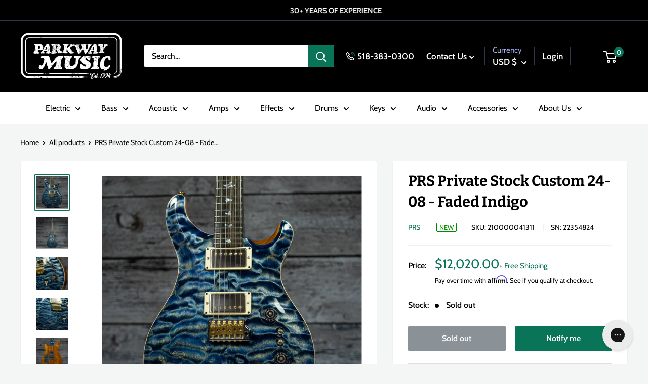

--- FILE ---
content_type: text/html; charset=utf-8
request_url: https://parkwaymusic.com/products/prs-private-stock-custom-24-08-faded-indigo
body_size: 56149
content:
<!doctype html>

<html class="no-js" lang="en">
  <head>
    <meta charset="utf-8">
    <meta name="viewport" content="width=device-width, initial-scale=1.0, height=device-height, minimum-scale=1.0, maximum-scale=1.0">
    <meta name="theme-color" content="#097457"><title>PRS Private Stock Custom 24-08 - Faded Indigo
</title><meta name="description" content="Another one-of-a kind Parkway Exclusive PRS Private Stock build in incredible Quilted Faded Indigo finish. Check out the specs below and please reach out to us for purchasing options and more information. From PRS: &quot;The Private Stock program began in 1996 as a way to bring instruments that Paul envisioned to light outs"><link rel="canonical" href="https://parkwaymusic.com/products/prs-private-stock-custom-24-08-faded-indigo"><link rel="shortcut icon" href="//parkwaymusic.com/cdn/shop/files/ParkwayLogoWebIcon_96x96.png?v=1706637187" type="image/png"><link rel="preload" as="style" href="//parkwaymusic.com/cdn/shop/t/76/assets/theme.css?v=90450665801776432581732058629">
    <link rel="preload" as="script" href="//parkwaymusic.com/cdn/shop/t/76/assets/theme.min.js?v=169303815555418396721732058629">
    <link rel="preconnect" href="https://cdn.shopify.com">
    <link rel="preconnect" href="https://fonts.shopifycdn.com">
    <link rel="dns-prefetch" href="https://productreviews.shopifycdn.com">
    <link rel="dns-prefetch" href="https://ajax.googleapis.com">
    <link rel="dns-prefetch" href="https://maps.googleapis.com">
    <link rel="dns-prefetch" href="https://maps.gstatic.com">

    <meta property="og:type" content="product">
  <meta property="og:title" content="PRS Private Stock Custom 24-08 - Faded Indigo"><meta property="og:image" content="http://parkwaymusic.com/cdn/shop/products/PRSPrivateStockCustom24-08-FadedIndigo-5.jpg?v=1667318632">
    <meta property="og:image:secure_url" content="https://parkwaymusic.com/cdn/shop/products/PRSPrivateStockCustom24-08-FadedIndigo-5.jpg?v=1667318632">
    <meta property="og:image:width" content="2000">
    <meta property="og:image:height" content="2000"><meta property="product:price:amount" content="12,020.00">
  <meta property="product:price:currency" content="USD"><meta property="og:description" content="Another one-of-a kind Parkway Exclusive PRS Private Stock build in incredible Quilted Faded Indigo finish. Check out the specs below and please reach out to us for purchasing options and more information. From PRS: &quot;The Private Stock program began in 1996 as a way to bring instruments that Paul envisioned to light outs"><meta property="og:url" content="https://parkwaymusic.com/products/prs-private-stock-custom-24-08-faded-indigo">
<meta property="og:site_name" content="Parkway Music"><meta name="twitter:card" content="summary"><meta name="twitter:title" content="PRS Private Stock Custom 24-08 - Faded Indigo">
  <meta name="twitter:description" content="Another one-of-a kind Parkway Exclusive PRS Private Stock build in incredible Quilted Faded Indigo finish. Check out the specs below and please reach out to us for purchasing options and more information. From PRS: &quot;The Private Stock program began in 1996 as a way to bring instruments that Paul envisioned to light outside the normal manufacturing process. Our Private Stock program represents the highest quality of materials, the most personally crafted instruments, and the greatest level of customization at PRS. No matter what specifications you choose, every guitar is carefully conceived and built with a “one-off” mentality. Ultimately through this program, we strive to provide you with an instrument that is equally as good as an heirloom to be treasured and a tool to make music.&quot; Free Shipping SN: 22354824 PRS Private Stock Custom 24-08 - Faded Indigo Quilted Maple">
  <meta name="twitter:image" content="https://parkwaymusic.com/cdn/shop/products/PRSPrivateStockCustom24-08-FadedIndigo-5_600x600_crop_center.jpg?v=1667318632">
    <link rel="preload" href="//parkwaymusic.com/cdn/fonts/bitter/bitter_n7.6f54d15cb20937e632243f04624136dd03296182.woff2" as="font" type="font/woff2" crossorigin><link rel="preload" href="//parkwaymusic.com/cdn/fonts/cabin/cabin_n4.cefc6494a78f87584a6f312fea532919154f66fe.woff2" as="font" type="font/woff2" crossorigin><style>
  @font-face {
  font-family: Bitter;
  font-weight: 700;
  font-style: normal;
  font-display: swap;
  src: url("//parkwaymusic.com/cdn/fonts/bitter/bitter_n7.6f54d15cb20937e632243f04624136dd03296182.woff2") format("woff2"),
       url("//parkwaymusic.com/cdn/fonts/bitter/bitter_n7.a83f6c3c62c7eb472ab1c4f0356455e4be4dfdc5.woff") format("woff");
}

  @font-face {
  font-family: Cabin;
  font-weight: 400;
  font-style: normal;
  font-display: swap;
  src: url("//parkwaymusic.com/cdn/fonts/cabin/cabin_n4.cefc6494a78f87584a6f312fea532919154f66fe.woff2") format("woff2"),
       url("//parkwaymusic.com/cdn/fonts/cabin/cabin_n4.8c16611b00f59d27f4b27ce4328dfe514ce77517.woff") format("woff");
}

@font-face {
  font-family: Cabin;
  font-weight: 600;
  font-style: normal;
  font-display: swap;
  src: url("//parkwaymusic.com/cdn/fonts/cabin/cabin_n6.c6b1e64927bbec1c65aab7077888fb033480c4f7.woff2") format("woff2"),
       url("//parkwaymusic.com/cdn/fonts/cabin/cabin_n6.6c2e65d54c893ad9f1390da3b810b8e6cf976a4f.woff") format("woff");
}

@font-face {
  font-family: Bitter;
  font-weight: 700;
  font-style: italic;
  font-display: swap;
  src: url("//parkwaymusic.com/cdn/fonts/bitter/bitter_i7.485957fb58715eb0a05a877c35d35fd280cb7e07.woff2") format("woff2"),
       url("//parkwaymusic.com/cdn/fonts/bitter/bitter_i7.3f7595391ddb853e63ac4226f896c9702ca9b5b0.woff") format("woff");
}


  @font-face {
  font-family: Cabin;
  font-weight: 700;
  font-style: normal;
  font-display: swap;
  src: url("//parkwaymusic.com/cdn/fonts/cabin/cabin_n7.255204a342bfdbc9ae2017bd4e6a90f8dbb2f561.woff2") format("woff2"),
       url("//parkwaymusic.com/cdn/fonts/cabin/cabin_n7.e2afa22a0d0f4b64da3569c990897429d40ff5c0.woff") format("woff");
}

  @font-face {
  font-family: Cabin;
  font-weight: 400;
  font-style: italic;
  font-display: swap;
  src: url("//parkwaymusic.com/cdn/fonts/cabin/cabin_i4.d89c1b32b09ecbc46c12781fcf7b2085f17c0be9.woff2") format("woff2"),
       url("//parkwaymusic.com/cdn/fonts/cabin/cabin_i4.0a521b11d0b69adfc41e22a263eec7c02aecfe99.woff") format("woff");
}

  @font-face {
  font-family: Cabin;
  font-weight: 700;
  font-style: italic;
  font-display: swap;
  src: url("//parkwaymusic.com/cdn/fonts/cabin/cabin_i7.ef2404c08a493e7ccbc92d8c39adf683f40e1fb5.woff2") format("woff2"),
       url("//parkwaymusic.com/cdn/fonts/cabin/cabin_i7.480421791818000fc8a5d4134822321b5d7964f8.woff") format("woff");
}


  :root {
    --default-text-font-size : 15px;
    --base-text-font-size    : 16px;
    --heading-font-family    : Bitter, serif;
    --heading-font-weight    : 700;
    --heading-font-style     : normal;
    --text-font-family       : Cabin, sans-serif;
    --text-font-weight       : 400;
    --text-font-style        : normal;
    --text-font-bolder-weight: 600;
    --text-link-decoration   : underline;

    --text-color               : #000000;
    --text-color-rgb           : 0, 0, 0;
    --heading-color            : #000000;
    --border-color             : #f1f1f1;
    --border-color-rgb         : 241, 241, 241;
    --form-border-color        : #e4e4e4;
    --accent-color             : #097457;
    --accent-color-rgb         : 9, 116, 87;
    --link-color               : #097457;
    --link-color-hover         : #032d22;
    --background               : #f3f6f5;
    --secondary-background     : #ffffff;
    --secondary-background-rgb : 255, 255, 255;
    --accent-background        : rgba(9, 116, 87, 0.08);

    --input-background: #ffffff;

    --error-color       : #ff0000;
    --error-background  : rgba(255, 0, 0, 0.07);
    --success-color     : #00aa00;
    --success-background: rgba(0, 170, 0, 0.11);

    --primary-button-background      : #097457;
    --primary-button-background-rgb  : 9, 116, 87;
    --primary-button-text-color      : #ffffff;
    --secondary-button-background    : #000000;
    --secondary-button-background-rgb: 0, 0, 0;
    --secondary-button-text-color    : #ffffff;

    --header-background      : #000000;
    --header-text-color      : #ffffff;
    --header-light-text-color: #a3afef;
    --header-border-color    : rgba(163, 175, 239, 0.3);
    --header-accent-color    : #097457;

    --footer-background-color:    #000000;
    --footer-heading-text-color:  #ffffff;
    --footer-body-text-color:     #ffffff;
    --footer-body-text-color-rgb: 255, 255, 255;
    --footer-accent-color:        #097457;
    --footer-accent-color-rgb:    9, 116, 87;
    --footer-border:              none;
    
    --flickity-arrow-color: #bebebe;--product-on-sale-accent           : #ee0000;
    --product-on-sale-accent-rgb       : 238, 0, 0;
    --product-on-sale-color            : #ffffff;
    --product-in-stock-color           : #008a00;
    --product-low-stock-color          : #ee0000;
    --product-pre-order-color          : #3273ab;
    --product-pre-order-rgb            : 50, 115, 171;
    --product-sold-out-color           : #8a9297;
    --product-custom-label-1-background: #3fa376;
    --product-custom-label-1-color     : #ffffff;
    --product-custom-label-2-background: #3fa376;
    --product-custom-label-2-color     : #ffffff;
    --product-review-star-color        : #ffbd00;

    --mobile-container-gutter : 20px;
    --desktop-container-gutter: 40px;

    /* Shopify related variables */
    --payment-terms-background-color: #f3f6f5;
  }
</style>

<script>
  // IE11 does not have support for CSS variables, so we have to polyfill them
  if (!(((window || {}).CSS || {}).supports && window.CSS.supports('(--a: 0)'))) {
    const script = document.createElement('script');
    script.type = 'text/javascript';
    script.src = 'https://cdn.jsdelivr.net/npm/css-vars-ponyfill@2';
    script.onload = function() {
      cssVars({});
    };

    document.getElementsByTagName('head')[0].appendChild(script);
  }
</script>


    <script>window.performance && window.performance.mark && window.performance.mark('shopify.content_for_header.start');</script><meta name="facebook-domain-verification" content="k0la8dc4k438leggpyi8tsbj1hfgqg">
<meta name="google-site-verification" content="36p_GGHpQeUAuYSDD415Yv2vjzQGsneRteqeyzQ8n-U">
<meta id="shopify-digital-wallet" name="shopify-digital-wallet" content="/28602007600/digital_wallets/dialog">
<meta name="shopify-checkout-api-token" content="4a72480655e02d96a763bf82f856e982">
<meta id="in-context-paypal-metadata" data-shop-id="28602007600" data-venmo-supported="false" data-environment="production" data-locale="en_US" data-paypal-v4="true" data-currency="USD">
<link rel="alternate" type="application/json+oembed" href="https://parkwaymusic.com/products/prs-private-stock-custom-24-08-faded-indigo.oembed">
<script async="async" src="/checkouts/internal/preloads.js?locale=en-US"></script>
<link rel="preconnect" href="https://shop.app" crossorigin="anonymous">
<script async="async" src="https://shop.app/checkouts/internal/preloads.js?locale=en-US&shop_id=28602007600" crossorigin="anonymous"></script>
<script id="apple-pay-shop-capabilities" type="application/json">{"shopId":28602007600,"countryCode":"US","currencyCode":"USD","merchantCapabilities":["supports3DS"],"merchantId":"gid:\/\/shopify\/Shop\/28602007600","merchantName":"Parkway Music","requiredBillingContactFields":["postalAddress","email"],"requiredShippingContactFields":["postalAddress","email"],"shippingType":"shipping","supportedNetworks":["visa","masterCard","amex","discover","elo","jcb"],"total":{"type":"pending","label":"Parkway Music","amount":"1.00"},"shopifyPaymentsEnabled":true,"supportsSubscriptions":true}</script>
<script id="shopify-features" type="application/json">{"accessToken":"4a72480655e02d96a763bf82f856e982","betas":["rich-media-storefront-analytics"],"domain":"parkwaymusic.com","predictiveSearch":true,"shopId":28602007600,"locale":"en"}</script>
<script>var Shopify = Shopify || {};
Shopify.shop = "parkway-music.myshopify.com";
Shopify.locale = "en";
Shopify.currency = {"active":"USD","rate":"1.0"};
Shopify.country = "US";
Shopify.theme = {"name":"parkway-warehouse\/MAIN justin fix back in stock","id":129714716720,"schema_name":"Warehouse","schema_version":"2.0.0","theme_store_id":null,"role":"main"};
Shopify.theme.handle = "null";
Shopify.theme.style = {"id":null,"handle":null};
Shopify.cdnHost = "parkwaymusic.com/cdn";
Shopify.routes = Shopify.routes || {};
Shopify.routes.root = "/";</script>
<script type="module">!function(o){(o.Shopify=o.Shopify||{}).modules=!0}(window);</script>
<script>!function(o){function n(){var o=[];function n(){o.push(Array.prototype.slice.apply(arguments))}return n.q=o,n}var t=o.Shopify=o.Shopify||{};t.loadFeatures=n(),t.autoloadFeatures=n()}(window);</script>
<script>
  window.ShopifyPay = window.ShopifyPay || {};
  window.ShopifyPay.apiHost = "shop.app\/pay";
  window.ShopifyPay.redirectState = null;
</script>
<script id="shop-js-analytics" type="application/json">{"pageType":"product"}</script>
<script defer="defer" async type="module" src="//parkwaymusic.com/cdn/shopifycloud/shop-js/modules/v2/client.init-shop-cart-sync_C5BV16lS.en.esm.js"></script>
<script defer="defer" async type="module" src="//parkwaymusic.com/cdn/shopifycloud/shop-js/modules/v2/chunk.common_CygWptCX.esm.js"></script>
<script type="module">
  await import("//parkwaymusic.com/cdn/shopifycloud/shop-js/modules/v2/client.init-shop-cart-sync_C5BV16lS.en.esm.js");
await import("//parkwaymusic.com/cdn/shopifycloud/shop-js/modules/v2/chunk.common_CygWptCX.esm.js");

  window.Shopify.SignInWithShop?.initShopCartSync?.({"fedCMEnabled":true,"windoidEnabled":true});

</script>
<script>
  window.Shopify = window.Shopify || {};
  if (!window.Shopify.featureAssets) window.Shopify.featureAssets = {};
  window.Shopify.featureAssets['shop-js'] = {"shop-cart-sync":["modules/v2/client.shop-cart-sync_ZFArdW7E.en.esm.js","modules/v2/chunk.common_CygWptCX.esm.js"],"init-fed-cm":["modules/v2/client.init-fed-cm_CmiC4vf6.en.esm.js","modules/v2/chunk.common_CygWptCX.esm.js"],"shop-button":["modules/v2/client.shop-button_tlx5R9nI.en.esm.js","modules/v2/chunk.common_CygWptCX.esm.js"],"shop-cash-offers":["modules/v2/client.shop-cash-offers_DOA2yAJr.en.esm.js","modules/v2/chunk.common_CygWptCX.esm.js","modules/v2/chunk.modal_D71HUcav.esm.js"],"init-windoid":["modules/v2/client.init-windoid_sURxWdc1.en.esm.js","modules/v2/chunk.common_CygWptCX.esm.js"],"shop-toast-manager":["modules/v2/client.shop-toast-manager_ClPi3nE9.en.esm.js","modules/v2/chunk.common_CygWptCX.esm.js"],"init-shop-email-lookup-coordinator":["modules/v2/client.init-shop-email-lookup-coordinator_B8hsDcYM.en.esm.js","modules/v2/chunk.common_CygWptCX.esm.js"],"init-shop-cart-sync":["modules/v2/client.init-shop-cart-sync_C5BV16lS.en.esm.js","modules/v2/chunk.common_CygWptCX.esm.js"],"avatar":["modules/v2/client.avatar_BTnouDA3.en.esm.js"],"pay-button":["modules/v2/client.pay-button_FdsNuTd3.en.esm.js","modules/v2/chunk.common_CygWptCX.esm.js"],"init-customer-accounts":["modules/v2/client.init-customer-accounts_DxDtT_ad.en.esm.js","modules/v2/client.shop-login-button_C5VAVYt1.en.esm.js","modules/v2/chunk.common_CygWptCX.esm.js","modules/v2/chunk.modal_D71HUcav.esm.js"],"init-shop-for-new-customer-accounts":["modules/v2/client.init-shop-for-new-customer-accounts_ChsxoAhi.en.esm.js","modules/v2/client.shop-login-button_C5VAVYt1.en.esm.js","modules/v2/chunk.common_CygWptCX.esm.js","modules/v2/chunk.modal_D71HUcav.esm.js"],"shop-login-button":["modules/v2/client.shop-login-button_C5VAVYt1.en.esm.js","modules/v2/chunk.common_CygWptCX.esm.js","modules/v2/chunk.modal_D71HUcav.esm.js"],"init-customer-accounts-sign-up":["modules/v2/client.init-customer-accounts-sign-up_CPSyQ0Tj.en.esm.js","modules/v2/client.shop-login-button_C5VAVYt1.en.esm.js","modules/v2/chunk.common_CygWptCX.esm.js","modules/v2/chunk.modal_D71HUcav.esm.js"],"shop-follow-button":["modules/v2/client.shop-follow-button_Cva4Ekp9.en.esm.js","modules/v2/chunk.common_CygWptCX.esm.js","modules/v2/chunk.modal_D71HUcav.esm.js"],"checkout-modal":["modules/v2/client.checkout-modal_BPM8l0SH.en.esm.js","modules/v2/chunk.common_CygWptCX.esm.js","modules/v2/chunk.modal_D71HUcav.esm.js"],"lead-capture":["modules/v2/client.lead-capture_Bi8yE_yS.en.esm.js","modules/v2/chunk.common_CygWptCX.esm.js","modules/v2/chunk.modal_D71HUcav.esm.js"],"shop-login":["modules/v2/client.shop-login_D6lNrXab.en.esm.js","modules/v2/chunk.common_CygWptCX.esm.js","modules/v2/chunk.modal_D71HUcav.esm.js"],"payment-terms":["modules/v2/client.payment-terms_CZxnsJam.en.esm.js","modules/v2/chunk.common_CygWptCX.esm.js","modules/v2/chunk.modal_D71HUcav.esm.js"]};
</script>
<script>(function() {
  var isLoaded = false;
  function asyncLoad() {
    if (isLoaded) return;
    isLoaded = true;
    var urls = ["\/\/swymv3free-01.azureedge.net\/code\/swym-shopify.js?shop=parkway-music.myshopify.com","https:\/\/dyuszqdfuyvqq.cloudfront.net\/packs\/mf_embed_v8.js?mf_token=4ef35d06-2232-4525-b939-a7e5cced35c5\u0026shop=parkway-music.myshopify.com","https:\/\/cdn.shopify.com\/s\/files\/1\/0286\/0200\/7600\/t\/23\/assets\/affirmShopify.js?v=1635265039\u0026shop=parkway-music.myshopify.com","https:\/\/config.gorgias.chat\/bundle-loader\/01GYCC61RBQK6EJZPRM0VMRQ21?source=shopify1click\u0026shop=parkway-music.myshopify.com","https:\/\/cdn-payhelm.s3.amazonaws.com\/js\/payhelm.shopify.1.0.0.js?shop=parkway-music.myshopify.com","https:\/\/cdn.9gtb.com\/loader.js?g_cvt_id=bb9c2959-98fa-4e41-bef6-b9271f734d46\u0026shop=parkway-music.myshopify.com"];
    for (var i = 0; i < urls.length; i++) {
      var s = document.createElement('script');
      s.type = 'text/javascript';
      s.async = true;
      s.src = urls[i];
      var x = document.getElementsByTagName('script')[0];
      x.parentNode.insertBefore(s, x);
    }
  };
  if(window.attachEvent) {
    window.attachEvent('onload', asyncLoad);
  } else {
    window.addEventListener('load', asyncLoad, false);
  }
})();</script>
<script id="__st">var __st={"a":28602007600,"offset":-18000,"reqid":"8b3da77a-4193-4a66-b2d5-3dc5db779d77-1768618807","pageurl":"parkwaymusic.com\/products\/prs-private-stock-custom-24-08-faded-indigo","u":"e32753f5edc2","p":"product","rtyp":"product","rid":6763006492720};</script>
<script>window.ShopifyPaypalV4VisibilityTracking = true;</script>
<script id="captcha-bootstrap">!function(){'use strict';const t='contact',e='account',n='new_comment',o=[[t,t],['blogs',n],['comments',n],[t,'customer']],c=[[e,'customer_login'],[e,'guest_login'],[e,'recover_customer_password'],[e,'create_customer']],r=t=>t.map((([t,e])=>`form[action*='/${t}']:not([data-nocaptcha='true']) input[name='form_type'][value='${e}']`)).join(','),a=t=>()=>t?[...document.querySelectorAll(t)].map((t=>t.form)):[];function s(){const t=[...o],e=r(t);return a(e)}const i='password',u='form_key',d=['recaptcha-v3-token','g-recaptcha-response','h-captcha-response',i],f=()=>{try{return window.sessionStorage}catch{return}},m='__shopify_v',_=t=>t.elements[u];function p(t,e,n=!1){try{const o=window.sessionStorage,c=JSON.parse(o.getItem(e)),{data:r}=function(t){const{data:e,action:n}=t;return t[m]||n?{data:e,action:n}:{data:t,action:n}}(c);for(const[e,n]of Object.entries(r))t.elements[e]&&(t.elements[e].value=n);n&&o.removeItem(e)}catch(o){console.error('form repopulation failed',{error:o})}}const l='form_type',E='cptcha';function T(t){t.dataset[E]=!0}const w=window,h=w.document,L='Shopify',v='ce_forms',y='captcha';let A=!1;((t,e)=>{const n=(g='f06e6c50-85a8-45c8-87d0-21a2b65856fe',I='https://cdn.shopify.com/shopifycloud/storefront-forms-hcaptcha/ce_storefront_forms_captcha_hcaptcha.v1.5.2.iife.js',D={infoText:'Protected by hCaptcha',privacyText:'Privacy',termsText:'Terms'},(t,e,n)=>{const o=w[L][v],c=o.bindForm;if(c)return c(t,g,e,D).then(n);var r;o.q.push([[t,g,e,D],n]),r=I,A||(h.body.append(Object.assign(h.createElement('script'),{id:'captcha-provider',async:!0,src:r})),A=!0)});var g,I,D;w[L]=w[L]||{},w[L][v]=w[L][v]||{},w[L][v].q=[],w[L][y]=w[L][y]||{},w[L][y].protect=function(t,e){n(t,void 0,e),T(t)},Object.freeze(w[L][y]),function(t,e,n,w,h,L){const[v,y,A,g]=function(t,e,n){const i=e?o:[],u=t?c:[],d=[...i,...u],f=r(d),m=r(i),_=r(d.filter((([t,e])=>n.includes(e))));return[a(f),a(m),a(_),s()]}(w,h,L),I=t=>{const e=t.target;return e instanceof HTMLFormElement?e:e&&e.form},D=t=>v().includes(t);t.addEventListener('submit',(t=>{const e=I(t);if(!e)return;const n=D(e)&&!e.dataset.hcaptchaBound&&!e.dataset.recaptchaBound,o=_(e),c=g().includes(e)&&(!o||!o.value);(n||c)&&t.preventDefault(),c&&!n&&(function(t){try{if(!f())return;!function(t){const e=f();if(!e)return;const n=_(t);if(!n)return;const o=n.value;o&&e.removeItem(o)}(t);const e=Array.from(Array(32),(()=>Math.random().toString(36)[2])).join('');!function(t,e){_(t)||t.append(Object.assign(document.createElement('input'),{type:'hidden',name:u})),t.elements[u].value=e}(t,e),function(t,e){const n=f();if(!n)return;const o=[...t.querySelectorAll(`input[type='${i}']`)].map((({name:t})=>t)),c=[...d,...o],r={};for(const[a,s]of new FormData(t).entries())c.includes(a)||(r[a]=s);n.setItem(e,JSON.stringify({[m]:1,action:t.action,data:r}))}(t,e)}catch(e){console.error('failed to persist form',e)}}(e),e.submit())}));const S=(t,e)=>{t&&!t.dataset[E]&&(n(t,e.some((e=>e===t))),T(t))};for(const o of['focusin','change'])t.addEventListener(o,(t=>{const e=I(t);D(e)&&S(e,y())}));const B=e.get('form_key'),M=e.get(l),P=B&&M;t.addEventListener('DOMContentLoaded',(()=>{const t=y();if(P)for(const e of t)e.elements[l].value===M&&p(e,B);[...new Set([...A(),...v().filter((t=>'true'===t.dataset.shopifyCaptcha))])].forEach((e=>S(e,t)))}))}(h,new URLSearchParams(w.location.search),n,t,e,['guest_login'])})(!0,!0)}();</script>
<script integrity="sha256-4kQ18oKyAcykRKYeNunJcIwy7WH5gtpwJnB7kiuLZ1E=" data-source-attribution="shopify.loadfeatures" defer="defer" src="//parkwaymusic.com/cdn/shopifycloud/storefront/assets/storefront/load_feature-a0a9edcb.js" crossorigin="anonymous"></script>
<script crossorigin="anonymous" defer="defer" src="//parkwaymusic.com/cdn/shopifycloud/storefront/assets/shopify_pay/storefront-65b4c6d7.js?v=20250812"></script>
<script data-source-attribution="shopify.dynamic_checkout.dynamic.init">var Shopify=Shopify||{};Shopify.PaymentButton=Shopify.PaymentButton||{isStorefrontPortableWallets:!0,init:function(){window.Shopify.PaymentButton.init=function(){};var t=document.createElement("script");t.src="https://parkwaymusic.com/cdn/shopifycloud/portable-wallets/latest/portable-wallets.en.js",t.type="module",document.head.appendChild(t)}};
</script>
<script data-source-attribution="shopify.dynamic_checkout.buyer_consent">
  function portableWalletsHideBuyerConsent(e){var t=document.getElementById("shopify-buyer-consent"),n=document.getElementById("shopify-subscription-policy-button");t&&n&&(t.classList.add("hidden"),t.setAttribute("aria-hidden","true"),n.removeEventListener("click",e))}function portableWalletsShowBuyerConsent(e){var t=document.getElementById("shopify-buyer-consent"),n=document.getElementById("shopify-subscription-policy-button");t&&n&&(t.classList.remove("hidden"),t.removeAttribute("aria-hidden"),n.addEventListener("click",e))}window.Shopify?.PaymentButton&&(window.Shopify.PaymentButton.hideBuyerConsent=portableWalletsHideBuyerConsent,window.Shopify.PaymentButton.showBuyerConsent=portableWalletsShowBuyerConsent);
</script>
<script>
  function portableWalletsCleanup(e){e&&e.src&&console.error("Failed to load portable wallets script "+e.src);var t=document.querySelectorAll("shopify-accelerated-checkout .shopify-payment-button__skeleton, shopify-accelerated-checkout-cart .wallet-cart-button__skeleton"),e=document.getElementById("shopify-buyer-consent");for(let e=0;e<t.length;e++)t[e].remove();e&&e.remove()}function portableWalletsNotLoadedAsModule(e){e instanceof ErrorEvent&&"string"==typeof e.message&&e.message.includes("import.meta")&&"string"==typeof e.filename&&e.filename.includes("portable-wallets")&&(window.removeEventListener("error",portableWalletsNotLoadedAsModule),window.Shopify.PaymentButton.failedToLoad=e,"loading"===document.readyState?document.addEventListener("DOMContentLoaded",window.Shopify.PaymentButton.init):window.Shopify.PaymentButton.init())}window.addEventListener("error",portableWalletsNotLoadedAsModule);
</script>

<script type="module" src="https://parkwaymusic.com/cdn/shopifycloud/portable-wallets/latest/portable-wallets.en.js" onError="portableWalletsCleanup(this)" crossorigin="anonymous"></script>
<script nomodule>
  document.addEventListener("DOMContentLoaded", portableWalletsCleanup);
</script>

<link id="shopify-accelerated-checkout-styles" rel="stylesheet" media="screen" href="https://parkwaymusic.com/cdn/shopifycloud/portable-wallets/latest/accelerated-checkout-backwards-compat.css" crossorigin="anonymous">
<style id="shopify-accelerated-checkout-cart">
        #shopify-buyer-consent {
  margin-top: 1em;
  display: inline-block;
  width: 100%;
}

#shopify-buyer-consent.hidden {
  display: none;
}

#shopify-subscription-policy-button {
  background: none;
  border: none;
  padding: 0;
  text-decoration: underline;
  font-size: inherit;
  cursor: pointer;
}

#shopify-subscription-policy-button::before {
  box-shadow: none;
}

      </style>

<script>window.performance && window.performance.mark && window.performance.mark('shopify.content_for_header.end');</script>

    <link rel="stylesheet" href="//parkwaymusic.com/cdn/shop/t/76/assets/theme.css?v=90450665801776432581732058629">

    
  <script type="application/ld+json">
  {
    "@context": "http://schema.org",
    "@type": "Product",
    "offers": [{
          "@type": "Offer",
          "name": "Default Title",
          "availability":"https://schema.org/OutOfStock",
          "price": 12020.0,
          "priceCurrency": "USD",
          "priceValidUntil": "2026-01-26","sku": "210000041311","url": "/products/prs-private-stock-custom-24-08-faded-indigo?variant=39847909621808"
        }
],
      "gtin12": "825362120933",
      "productId": "825362120933",
    "brand": {
      "@type": "Brand",
      "name": "PRS"
    },
    "name": "PRS Private Stock Custom 24-08 - Faded Indigo",
    "description": "Another one-of-a kind Parkway Exclusive PRS Private Stock build in incredible Quilted Faded Indigo finish. Check out the specs below and please reach out to us for purchasing options and more information.\nFrom PRS:\n\"The Private Stock program began in 1996 as a way to bring instruments that Paul envisioned to light outside the normal manufacturing process. Our Private Stock program represents the highest quality of materials, the most personally crafted instruments, and the greatest level of customization at PRS. No matter what specifications you choose, every guitar is carefully conceived and built with a “one-off” mentality. Ultimately through this program, we strive to provide you with an instrument that is equally as good as an heirloom to be treasured and a tool to make music.\"\n\nFree Shipping\nSN: 22354824\nPRS Private Stock Custom 24-08 - Faded Indigo\nQuilted Maple Top\nLight Weight African Mahogany Back\nCurly Maple Neck\nExotic Ebony Fingerboard\nPattern Thin Neck Profile\nEbony Tuner Buttons\nExotic Ebony Truss Rod Cover\nCurly Maple Backplates Stained to Match\n58\/15 LT Pickups\n7lbs 0.7oz\nPrivate Stock Brown Leather Case \u0026amp; COA\n",
    "category": "Electric Guitars - Solid Body",
    "url": "/products/prs-private-stock-custom-24-08-faded-indigo",
    "sku": "210000041311",
    "image": {
      "@type": "ImageObject",
      "url": "https://parkwaymusic.com/cdn/shop/products/PRSPrivateStockCustom24-08-FadedIndigo-5_1024x.jpg?v=1667318632",
      "image": "https://parkwaymusic.com/cdn/shop/products/PRSPrivateStockCustom24-08-FadedIndigo-5_1024x.jpg?v=1667318632",
      "name": "PRS Private Stock Custom 24-08 - Faded Indigo",
      "width": "1024",
      "height": "1024"
    }
  }
  </script>



  <script type="application/ld+json">
  {
    "@context": "http://schema.org",
    "@type": "BreadcrumbList",
  "itemListElement": [{
      "@type": "ListItem",
      "position": 1,
      "name": "Home",
      "item": "https://parkwaymusic.com"
    },{
          "@type": "ListItem",
          "position": 2,
          "name": "PRS Private Stock Custom 24-08 - Faded Indigo",
          "item": "https://parkwaymusic.com/products/prs-private-stock-custom-24-08-faded-indigo"
        }]
  }
  </script>


    <script>
      // This allows to expose several variables to the global scope, to be used in scripts
      window.theme = {
        pageType: "product",
        cartCount: 0,
        moneyFormat: "${{amount}}",
        moneyWithCurrencyFormat: "${{amount}} USD",
        showDiscount: true,
        discountMode: "saving",
        searchMode: "product,article",
        searchUnavailableProducts: "last",
        cartType: "drawer",
        color_swatch_config: "Upstate Green:upstate-green.png\nCharcoal Grey:charcoal-grey.png\nOatmeal:oatmeal.png\nBlack Oak Wrap:black_oak_wrap_swatch.jpg\nBurgundy Walnut Wrap:burgandy_swatch.jpg\nCandy Apple Mist:candy_apple_swatch.jpg\nHairline Black:hairline_black_swatch.jpg\nHairline Blue:hairline_blue.jpg\nNatural Zebra Wrap:natural_zebra.jpg\n3-Color Sunburst:3-tone-burst.png\nBrown Sunburst:brown_sunburst.png\nNatural:natural.png\nMahogany:mahogany.png\nMoss Green:moss_green.png\nWine Red:wine_red.png\nDragon Fruit:dragon_fruit.png\nEvergreen:evergreen_front.png\nMoon White:moon_white.png\nStone Blue:stone_blue.png"
      };

      window.routes = {
        rootUrl: "\/",
        rootUrlWithoutSlash: '',
        cartUrl: "\/cart",
        cartAddUrl: "\/cart\/add",
        cartChangeUrl: "\/cart\/change",
        searchUrl: "\/search",
        productRecommendationsUrl: "\/recommendations\/products"
      };

      window.languages = {
        productRegularPrice: "Regular price",
        productSalePrice: "Sale price",
        collectionOnSaleLabel: "Save {{savings}}",
        productFormUnavailable: "Unavailable",
        productFormAddToCart: "Add to Cart",
        productFormSoldOut: "Sold out",
        productAdded: "Product has been added to your cart",
        productAddedShort: "Added!",
        shippingEstimatorNoResults: "No shipping could be found for your address.",
        shippingEstimatorOneResult: "There is one shipping rate for your address:",
        shippingEstimatorMultipleResults: "There are {{count}} shipping rates for your address:",
        shippingEstimatorErrors: "There are some errors:"
      };

      window.lazySizesConfig = {
        loadHidden: false,
        hFac: 0.8,
        expFactor: 3,
        customMedia: {
          '--phone': '(max-width: 640px)',
          '--tablet': '(min-width: 641px) and (max-width: 1023px)',
          '--lap': '(min-width: 1024px)'
        }
      };

      document.documentElement.className = document.documentElement.className.replace('no-js', 'js');
    </script><script src="//parkwaymusic.com/cdn/shop/t/76/assets/theme.js?v=155502169457927022251732062222" defer></script>
    <script src="//parkwaymusic.com/cdn/shop/t/76/assets/custom.js?v=96028310151899094051732058629" defer></script><script>
        (function () {
          window.onpageshow = function() {
            // We force re-freshing the cart content onpageshow, as most browsers will serve a cache copy when hitting the
            // back button, which cause staled data
            document.documentElement.dispatchEvent(new CustomEvent('cart:refresh', {
              bubbles: true,
              detail: {scrollToTop: false}
            }));
          };
        })();
      </script>
		

<script src="//cdn.searchspring.net/search/v3/lts/searchspring.catalog.js?std4qd" template="product" defer section="" swatch-path="//parkwaymusic.com/cdn/shop/t/76/assets/searchspring?18974"></script>
  

  <!-- Affirm -->
  <script>
  _affirm_config = {
     public_api_key:  "ZMEUHA0O3CXSXBMA",
     script:          "https://cdn1.affirm.com/js/v2/affirm.js"
  };
  (function(l,g,m,e,a,f,b){var d,c=l[m]||{},h=document.createElement(f),n=document.getElementsByTagName(f)[0],k=function(a,b,c){return function(){a[b]._.push([c,arguments])}};c[e]=k(c,e,"set");d=c[e];c[a]={};c[a]._=[];d._=[];c[a][b]=k(c,a,b);a=0;for(b="set add save post open empty reset on off trigger ready setProduct".split(" ");a<b.length;a++)d[b[a]]=k(c,e,b[a]);a=0;for(b=["get","token","url","items"];a<b.length;a++)d[b[a]]=function(){};h.async=!0;h.src=g[f];n.parentNode.insertBefore(h,n);delete g[f];d(g);l[m]=c})(window,_affirm_config,"affirm","checkout","ui","script","ready");
  // Use your live public API Key and https://cdn1.affirm.com/js/v2/affirm.js script to point to Affirm production environment.
  </script>
  <!-- End Affirm -->

  <!-- Start-MakeAnOffer version: 7 -->
          <script>
            var makeAnOfferData = (function() {
              var data = {
                product: null,
                cartProducts: [],
                currency_iso_code: "",
                settings: null,
                customer_email: ""
              };

              
                data.product = (function() {
                  var mf_featured_image = "//parkwaymusic.com/cdn/shop/products/PRSPrivateStockCustom24-08-FadedIndigo-5_1024x1024.jpg?v=1667318632";
                  var mf_other_image = "//parkwaymusic.com/cdn/shop/products/PRSPrivateStockCustom24-08-FadedIndigo-5_1024x1024.jpg?v=1667318632";
                  return {
                    title: "PRS Private Stock Custom 24-08 - Faded Indigo",
                    price: "12,020.00",
                    currency: '${{amount}}',
                    image: mf_featured_image || mf_other_image,
                    variants: [{"id":39847909621808,"title":"Default Title","option1":"Default Title","option2":null,"option3":null,"sku":"210000041311","requires_shipping":true,"taxable":true,"featured_image":null,"available":false,"name":"PRS Private Stock Custom 24-08 - Faded Indigo","public_title":null,"options":["Default Title"],"price":1202000,"weight":0,"compare_at_price":0,"inventory_management":"shopify","barcode":"825362120933","requires_selling_plan":false,"selling_plan_allocations":[],"quantity_rule":{"min":1,"max":null,"increment":1}}],
                    tags: ["condition:New","FreeShipping","model:Custom 24-08","series:PRS Private Stock"],
                    collections: [{"id":261683642416,"handle":"prs","title":"PRS","updated_at":"2026-01-12T16:15:22-05:00","body_html":"\u003cp\u003eParkway Music is proudly an authorized dealer of PRS!\u003c\/p\u003e","published_at":"2021-09-01T15:55:34-04:00","sort_order":"created-desc","template_suffix":null,"disjunctive":false,"rules":[{"column":"vendor","relation":"equals","condition":"PRS"}],"published_scope":"web","image":{"created_at":"2021-10-21T14:14:34-04:00","alt":"Parkway Music Paul Reed Smith Products","width":1970,"height":460,"src":"\/\/parkwaymusic.com\/cdn\/shop\/collections\/parkwayguitars_1_1d28d368-1669-4722-8ef9-e8d10701b989.jpg?v=1636125050"}}],
                    url: "/collections/all/products/prs-private-stock-custom-24-08-faded-indigo",
                    available: false
                  }
                })();
              

              

              return data;
            })();

          </script>
          <!-- End-MakeAnOffer -->
  <!-- BEGIN app block: shopify://apps/userway-website-accessibility/blocks/uw-widget-extension/bc2d8a34-1a37-451b-ab1a-271bc4e9daa7 -->




<script type="text/javascript" async="" src="https://cdn.userway.org/widget.js?account=Q6uGcbEb5r&amp;platfAppInstalledSiteId=3410696&amp;shop=parkwaymusic.com"></script>

<!-- END app block --><!-- BEGIN app block: shopify://apps/klaviyo-email-marketing-sms/blocks/klaviyo-onsite-embed/2632fe16-c075-4321-a88b-50b567f42507 -->












  <script async src="https://static.klaviyo.com/onsite/js/WvZ4tK/klaviyo.js?company_id=WvZ4tK"></script>
  <script>!function(){if(!window.klaviyo){window._klOnsite=window._klOnsite||[];try{window.klaviyo=new Proxy({},{get:function(n,i){return"push"===i?function(){var n;(n=window._klOnsite).push.apply(n,arguments)}:function(){for(var n=arguments.length,o=new Array(n),w=0;w<n;w++)o[w]=arguments[w];var t="function"==typeof o[o.length-1]?o.pop():void 0,e=new Promise((function(n){window._klOnsite.push([i].concat(o,[function(i){t&&t(i),n(i)}]))}));return e}}})}catch(n){window.klaviyo=window.klaviyo||[],window.klaviyo.push=function(){var n;(n=window._klOnsite).push.apply(n,arguments)}}}}();</script>

  




  <script>
    window.klaviyoReviewsProductDesignMode = false
  </script>







<!-- END app block --><link href="https://monorail-edge.shopifysvc.com" rel="dns-prefetch">
<script>(function(){if ("sendBeacon" in navigator && "performance" in window) {try {var session_token_from_headers = performance.getEntriesByType('navigation')[0].serverTiming.find(x => x.name == '_s').description;} catch {var session_token_from_headers = undefined;}var session_cookie_matches = document.cookie.match(/_shopify_s=([^;]*)/);var session_token_from_cookie = session_cookie_matches && session_cookie_matches.length === 2 ? session_cookie_matches[1] : "";var session_token = session_token_from_headers || session_token_from_cookie || "";function handle_abandonment_event(e) {var entries = performance.getEntries().filter(function(entry) {return /monorail-edge.shopifysvc.com/.test(entry.name);});if (!window.abandonment_tracked && entries.length === 0) {window.abandonment_tracked = true;var currentMs = Date.now();var navigation_start = performance.timing.navigationStart;var payload = {shop_id: 28602007600,url: window.location.href,navigation_start,duration: currentMs - navigation_start,session_token,page_type: "product"};window.navigator.sendBeacon("https://monorail-edge.shopifysvc.com/v1/produce", JSON.stringify({schema_id: "online_store_buyer_site_abandonment/1.1",payload: payload,metadata: {event_created_at_ms: currentMs,event_sent_at_ms: currentMs}}));}}window.addEventListener('pagehide', handle_abandonment_event);}}());</script>
<script id="web-pixels-manager-setup">(function e(e,d,r,n,o){if(void 0===o&&(o={}),!Boolean(null===(a=null===(i=window.Shopify)||void 0===i?void 0:i.analytics)||void 0===a?void 0:a.replayQueue)){var i,a;window.Shopify=window.Shopify||{};var t=window.Shopify;t.analytics=t.analytics||{};var s=t.analytics;s.replayQueue=[],s.publish=function(e,d,r){return s.replayQueue.push([e,d,r]),!0};try{self.performance.mark("wpm:start")}catch(e){}var l=function(){var e={modern:/Edge?\/(1{2}[4-9]|1[2-9]\d|[2-9]\d{2}|\d{4,})\.\d+(\.\d+|)|Firefox\/(1{2}[4-9]|1[2-9]\d|[2-9]\d{2}|\d{4,})\.\d+(\.\d+|)|Chrom(ium|e)\/(9{2}|\d{3,})\.\d+(\.\d+|)|(Maci|X1{2}).+ Version\/(15\.\d+|(1[6-9]|[2-9]\d|\d{3,})\.\d+)([,.]\d+|)( \(\w+\)|)( Mobile\/\w+|) Safari\/|Chrome.+OPR\/(9{2}|\d{3,})\.\d+\.\d+|(CPU[ +]OS|iPhone[ +]OS|CPU[ +]iPhone|CPU IPhone OS|CPU iPad OS)[ +]+(15[._]\d+|(1[6-9]|[2-9]\d|\d{3,})[._]\d+)([._]\d+|)|Android:?[ /-](13[3-9]|1[4-9]\d|[2-9]\d{2}|\d{4,})(\.\d+|)(\.\d+|)|Android.+Firefox\/(13[5-9]|1[4-9]\d|[2-9]\d{2}|\d{4,})\.\d+(\.\d+|)|Android.+Chrom(ium|e)\/(13[3-9]|1[4-9]\d|[2-9]\d{2}|\d{4,})\.\d+(\.\d+|)|SamsungBrowser\/([2-9]\d|\d{3,})\.\d+/,legacy:/Edge?\/(1[6-9]|[2-9]\d|\d{3,})\.\d+(\.\d+|)|Firefox\/(5[4-9]|[6-9]\d|\d{3,})\.\d+(\.\d+|)|Chrom(ium|e)\/(5[1-9]|[6-9]\d|\d{3,})\.\d+(\.\d+|)([\d.]+$|.*Safari\/(?![\d.]+ Edge\/[\d.]+$))|(Maci|X1{2}).+ Version\/(10\.\d+|(1[1-9]|[2-9]\d|\d{3,})\.\d+)([,.]\d+|)( \(\w+\)|)( Mobile\/\w+|) Safari\/|Chrome.+OPR\/(3[89]|[4-9]\d|\d{3,})\.\d+\.\d+|(CPU[ +]OS|iPhone[ +]OS|CPU[ +]iPhone|CPU IPhone OS|CPU iPad OS)[ +]+(10[._]\d+|(1[1-9]|[2-9]\d|\d{3,})[._]\d+)([._]\d+|)|Android:?[ /-](13[3-9]|1[4-9]\d|[2-9]\d{2}|\d{4,})(\.\d+|)(\.\d+|)|Mobile Safari.+OPR\/([89]\d|\d{3,})\.\d+\.\d+|Android.+Firefox\/(13[5-9]|1[4-9]\d|[2-9]\d{2}|\d{4,})\.\d+(\.\d+|)|Android.+Chrom(ium|e)\/(13[3-9]|1[4-9]\d|[2-9]\d{2}|\d{4,})\.\d+(\.\d+|)|Android.+(UC? ?Browser|UCWEB|U3)[ /]?(15\.([5-9]|\d{2,})|(1[6-9]|[2-9]\d|\d{3,})\.\d+)\.\d+|SamsungBrowser\/(5\.\d+|([6-9]|\d{2,})\.\d+)|Android.+MQ{2}Browser\/(14(\.(9|\d{2,})|)|(1[5-9]|[2-9]\d|\d{3,})(\.\d+|))(\.\d+|)|K[Aa][Ii]OS\/(3\.\d+|([4-9]|\d{2,})\.\d+)(\.\d+|)/},d=e.modern,r=e.legacy,n=navigator.userAgent;return n.match(d)?"modern":n.match(r)?"legacy":"unknown"}(),u="modern"===l?"modern":"legacy",c=(null!=n?n:{modern:"",legacy:""})[u],f=function(e){return[e.baseUrl,"/wpm","/b",e.hashVersion,"modern"===e.buildTarget?"m":"l",".js"].join("")}({baseUrl:d,hashVersion:r,buildTarget:u}),m=function(e){var d=e.version,r=e.bundleTarget,n=e.surface,o=e.pageUrl,i=e.monorailEndpoint;return{emit:function(e){var a=e.status,t=e.errorMsg,s=(new Date).getTime(),l=JSON.stringify({metadata:{event_sent_at_ms:s},events:[{schema_id:"web_pixels_manager_load/3.1",payload:{version:d,bundle_target:r,page_url:o,status:a,surface:n,error_msg:t},metadata:{event_created_at_ms:s}}]});if(!i)return console&&console.warn&&console.warn("[Web Pixels Manager] No Monorail endpoint provided, skipping logging."),!1;try{return self.navigator.sendBeacon.bind(self.navigator)(i,l)}catch(e){}var u=new XMLHttpRequest;try{return u.open("POST",i,!0),u.setRequestHeader("Content-Type","text/plain"),u.send(l),!0}catch(e){return console&&console.warn&&console.warn("[Web Pixels Manager] Got an unhandled error while logging to Monorail."),!1}}}}({version:r,bundleTarget:l,surface:e.surface,pageUrl:self.location.href,monorailEndpoint:e.monorailEndpoint});try{o.browserTarget=l,function(e){var d=e.src,r=e.async,n=void 0===r||r,o=e.onload,i=e.onerror,a=e.sri,t=e.scriptDataAttributes,s=void 0===t?{}:t,l=document.createElement("script"),u=document.querySelector("head"),c=document.querySelector("body");if(l.async=n,l.src=d,a&&(l.integrity=a,l.crossOrigin="anonymous"),s)for(var f in s)if(Object.prototype.hasOwnProperty.call(s,f))try{l.dataset[f]=s[f]}catch(e){}if(o&&l.addEventListener("load",o),i&&l.addEventListener("error",i),u)u.appendChild(l);else{if(!c)throw new Error("Did not find a head or body element to append the script");c.appendChild(l)}}({src:f,async:!0,onload:function(){if(!function(){var e,d;return Boolean(null===(d=null===(e=window.Shopify)||void 0===e?void 0:e.analytics)||void 0===d?void 0:d.initialized)}()){var d=window.webPixelsManager.init(e)||void 0;if(d){var r=window.Shopify.analytics;r.replayQueue.forEach((function(e){var r=e[0],n=e[1],o=e[2];d.publishCustomEvent(r,n,o)})),r.replayQueue=[],r.publish=d.publishCustomEvent,r.visitor=d.visitor,r.initialized=!0}}},onerror:function(){return m.emit({status:"failed",errorMsg:"".concat(f," has failed to load")})},sri:function(e){var d=/^sha384-[A-Za-z0-9+/=]+$/;return"string"==typeof e&&d.test(e)}(c)?c:"",scriptDataAttributes:o}),m.emit({status:"loading"})}catch(e){m.emit({status:"failed",errorMsg:(null==e?void 0:e.message)||"Unknown error"})}}})({shopId: 28602007600,storefrontBaseUrl: "https://parkwaymusic.com",extensionsBaseUrl: "https://extensions.shopifycdn.com/cdn/shopifycloud/web-pixels-manager",monorailEndpoint: "https://monorail-edge.shopifysvc.com/unstable/produce_batch",surface: "storefront-renderer",enabledBetaFlags: ["2dca8a86"],webPixelsConfigList: [{"id":"1364721712","configuration":"{\"accountID\":\"WvZ4tK\",\"webPixelConfig\":\"eyJlbmFibGVBZGRlZFRvQ2FydEV2ZW50cyI6IHRydWV9\"}","eventPayloadVersion":"v1","runtimeContext":"STRICT","scriptVersion":"524f6c1ee37bacdca7657a665bdca589","type":"APP","apiClientId":123074,"privacyPurposes":["ANALYTICS","MARKETING"],"dataSharingAdjustments":{"protectedCustomerApprovalScopes":["read_customer_address","read_customer_email","read_customer_name","read_customer_personal_data","read_customer_phone"]}},{"id":"423723056","configuration":"{\"siteId\":\"std4qd\"}","eventPayloadVersion":"v1","runtimeContext":"STRICT","scriptVersion":"f88b08d400ce7352a836183c6cef69ee","type":"APP","apiClientId":12202,"privacyPurposes":["ANALYTICS","MARKETING","SALE_OF_DATA"],"dataSharingAdjustments":{"protectedCustomerApprovalScopes":["read_customer_email","read_customer_personal_data","read_customer_phone"]}},{"id":"307822640","configuration":"{\"config\":\"{\\\"pixel_id\\\":\\\"G-F82FXLQL71\\\",\\\"target_country\\\":\\\"US\\\",\\\"gtag_events\\\":[{\\\"type\\\":\\\"search\\\",\\\"action_label\\\":[\\\"G-F82FXLQL71\\\",\\\"AW-663275183\\\/S8oRCOqxrZUDEK-No7wC\\\"]},{\\\"type\\\":\\\"begin_checkout\\\",\\\"action_label\\\":[\\\"G-F82FXLQL71\\\",\\\"AW-663275183\\\/W3XeCOexrZUDEK-No7wC\\\"]},{\\\"type\\\":\\\"view_item\\\",\\\"action_label\\\":[\\\"G-F82FXLQL71\\\",\\\"AW-663275183\\\/TFqiCOGxrZUDEK-No7wC\\\",\\\"MC-V4WXVK5VPJ\\\"]},{\\\"type\\\":\\\"purchase\\\",\\\"action_label\\\":[\\\"G-F82FXLQL71\\\",\\\"AW-663275183\\\/fVCJCN6xrZUDEK-No7wC\\\",\\\"MC-V4WXVK5VPJ\\\"]},{\\\"type\\\":\\\"page_view\\\",\\\"action_label\\\":[\\\"G-F82FXLQL71\\\",\\\"AW-663275183\\\/k-lqCNuxrZUDEK-No7wC\\\",\\\"MC-V4WXVK5VPJ\\\"]},{\\\"type\\\":\\\"add_payment_info\\\",\\\"action_label\\\":[\\\"G-F82FXLQL71\\\",\\\"AW-663275183\\\/pm_TCO2xrZUDEK-No7wC\\\"]},{\\\"type\\\":\\\"add_to_cart\\\",\\\"action_label\\\":[\\\"G-F82FXLQL71\\\",\\\"AW-663275183\\\/YnwNCOSxrZUDEK-No7wC\\\"]}],\\\"enable_monitoring_mode\\\":false}\"}","eventPayloadVersion":"v1","runtimeContext":"OPEN","scriptVersion":"b2a88bafab3e21179ed38636efcd8a93","type":"APP","apiClientId":1780363,"privacyPurposes":[],"dataSharingAdjustments":{"protectedCustomerApprovalScopes":["read_customer_address","read_customer_email","read_customer_name","read_customer_personal_data","read_customer_phone"]}},{"id":"78053424","configuration":"{\"pixel_id\":\"2831938253516982\",\"pixel_type\":\"facebook_pixel\",\"metaapp_system_user_token\":\"-\"}","eventPayloadVersion":"v1","runtimeContext":"OPEN","scriptVersion":"ca16bc87fe92b6042fbaa3acc2fbdaa6","type":"APP","apiClientId":2329312,"privacyPurposes":["ANALYTICS","MARKETING","SALE_OF_DATA"],"dataSharingAdjustments":{"protectedCustomerApprovalScopes":["read_customer_address","read_customer_email","read_customer_name","read_customer_personal_data","read_customer_phone"]}},{"id":"shopify-app-pixel","configuration":"{}","eventPayloadVersion":"v1","runtimeContext":"STRICT","scriptVersion":"0450","apiClientId":"shopify-pixel","type":"APP","privacyPurposes":["ANALYTICS","MARKETING"]},{"id":"shopify-custom-pixel","eventPayloadVersion":"v1","runtimeContext":"LAX","scriptVersion":"0450","apiClientId":"shopify-pixel","type":"CUSTOM","privacyPurposes":["ANALYTICS","MARKETING"]}],isMerchantRequest: false,initData: {"shop":{"name":"Parkway Music","paymentSettings":{"currencyCode":"USD"},"myshopifyDomain":"parkway-music.myshopify.com","countryCode":"US","storefrontUrl":"https:\/\/parkwaymusic.com"},"customer":null,"cart":null,"checkout":null,"productVariants":[{"price":{"amount":12020.0,"currencyCode":"USD"},"product":{"title":"PRS Private Stock Custom 24-08 - Faded Indigo","vendor":"PRS","id":"6763006492720","untranslatedTitle":"PRS Private Stock Custom 24-08 - Faded Indigo","url":"\/products\/prs-private-stock-custom-24-08-faded-indigo","type":"Electric Guitars - Solid Body"},"id":"39847909621808","image":{"src":"\/\/parkwaymusic.com\/cdn\/shop\/products\/PRSPrivateStockCustom24-08-FadedIndigo-5.jpg?v=1667318632"},"sku":"210000041311","title":"Default Title","untranslatedTitle":"Default Title"}],"purchasingCompany":null},},"https://parkwaymusic.com/cdn","fcfee988w5aeb613cpc8e4bc33m6693e112",{"modern":"","legacy":""},{"shopId":"28602007600","storefrontBaseUrl":"https:\/\/parkwaymusic.com","extensionBaseUrl":"https:\/\/extensions.shopifycdn.com\/cdn\/shopifycloud\/web-pixels-manager","surface":"storefront-renderer","enabledBetaFlags":"[\"2dca8a86\"]","isMerchantRequest":"false","hashVersion":"fcfee988w5aeb613cpc8e4bc33m6693e112","publish":"custom","events":"[[\"page_viewed\",{}],[\"product_viewed\",{\"productVariant\":{\"price\":{\"amount\":12020.0,\"currencyCode\":\"USD\"},\"product\":{\"title\":\"PRS Private Stock Custom 24-08 - Faded Indigo\",\"vendor\":\"PRS\",\"id\":\"6763006492720\",\"untranslatedTitle\":\"PRS Private Stock Custom 24-08 - Faded Indigo\",\"url\":\"\/products\/prs-private-stock-custom-24-08-faded-indigo\",\"type\":\"Electric Guitars - Solid Body\"},\"id\":\"39847909621808\",\"image\":{\"src\":\"\/\/parkwaymusic.com\/cdn\/shop\/products\/PRSPrivateStockCustom24-08-FadedIndigo-5.jpg?v=1667318632\"},\"sku\":\"210000041311\",\"title\":\"Default Title\",\"untranslatedTitle\":\"Default Title\"}}]]"});</script><script>
  window.ShopifyAnalytics = window.ShopifyAnalytics || {};
  window.ShopifyAnalytics.meta = window.ShopifyAnalytics.meta || {};
  window.ShopifyAnalytics.meta.currency = 'USD';
  var meta = {"product":{"id":6763006492720,"gid":"gid:\/\/shopify\/Product\/6763006492720","vendor":"PRS","type":"Electric Guitars - Solid Body","handle":"prs-private-stock-custom-24-08-faded-indigo","variants":[{"id":39847909621808,"price":1202000,"name":"PRS Private Stock Custom 24-08 - Faded Indigo","public_title":null,"sku":"210000041311"}],"remote":false},"page":{"pageType":"product","resourceType":"product","resourceId":6763006492720,"requestId":"8b3da77a-4193-4a66-b2d5-3dc5db779d77-1768618807"}};
  for (var attr in meta) {
    window.ShopifyAnalytics.meta[attr] = meta[attr];
  }
</script>
<script class="analytics">
  (function () {
    var customDocumentWrite = function(content) {
      var jquery = null;

      if (window.jQuery) {
        jquery = window.jQuery;
      } else if (window.Checkout && window.Checkout.$) {
        jquery = window.Checkout.$;
      }

      if (jquery) {
        jquery('body').append(content);
      }
    };

    var hasLoggedConversion = function(token) {
      if (token) {
        return document.cookie.indexOf('loggedConversion=' + token) !== -1;
      }
      return false;
    }

    var setCookieIfConversion = function(token) {
      if (token) {
        var twoMonthsFromNow = new Date(Date.now());
        twoMonthsFromNow.setMonth(twoMonthsFromNow.getMonth() + 2);

        document.cookie = 'loggedConversion=' + token + '; expires=' + twoMonthsFromNow;
      }
    }

    var trekkie = window.ShopifyAnalytics.lib = window.trekkie = window.trekkie || [];
    if (trekkie.integrations) {
      return;
    }
    trekkie.methods = [
      'identify',
      'page',
      'ready',
      'track',
      'trackForm',
      'trackLink'
    ];
    trekkie.factory = function(method) {
      return function() {
        var args = Array.prototype.slice.call(arguments);
        args.unshift(method);
        trekkie.push(args);
        return trekkie;
      };
    };
    for (var i = 0; i < trekkie.methods.length; i++) {
      var key = trekkie.methods[i];
      trekkie[key] = trekkie.factory(key);
    }
    trekkie.load = function(config) {
      trekkie.config = config || {};
      trekkie.config.initialDocumentCookie = document.cookie;
      var first = document.getElementsByTagName('script')[0];
      var script = document.createElement('script');
      script.type = 'text/javascript';
      script.onerror = function(e) {
        var scriptFallback = document.createElement('script');
        scriptFallback.type = 'text/javascript';
        scriptFallback.onerror = function(error) {
                var Monorail = {
      produce: function produce(monorailDomain, schemaId, payload) {
        var currentMs = new Date().getTime();
        var event = {
          schema_id: schemaId,
          payload: payload,
          metadata: {
            event_created_at_ms: currentMs,
            event_sent_at_ms: currentMs
          }
        };
        return Monorail.sendRequest("https://" + monorailDomain + "/v1/produce", JSON.stringify(event));
      },
      sendRequest: function sendRequest(endpointUrl, payload) {
        // Try the sendBeacon API
        if (window && window.navigator && typeof window.navigator.sendBeacon === 'function' && typeof window.Blob === 'function' && !Monorail.isIos12()) {
          var blobData = new window.Blob([payload], {
            type: 'text/plain'
          });

          if (window.navigator.sendBeacon(endpointUrl, blobData)) {
            return true;
          } // sendBeacon was not successful

        } // XHR beacon

        var xhr = new XMLHttpRequest();

        try {
          xhr.open('POST', endpointUrl);
          xhr.setRequestHeader('Content-Type', 'text/plain');
          xhr.send(payload);
        } catch (e) {
          console.log(e);
        }

        return false;
      },
      isIos12: function isIos12() {
        return window.navigator.userAgent.lastIndexOf('iPhone; CPU iPhone OS 12_') !== -1 || window.navigator.userAgent.lastIndexOf('iPad; CPU OS 12_') !== -1;
      }
    };
    Monorail.produce('monorail-edge.shopifysvc.com',
      'trekkie_storefront_load_errors/1.1',
      {shop_id: 28602007600,
      theme_id: 129714716720,
      app_name: "storefront",
      context_url: window.location.href,
      source_url: "//parkwaymusic.com/cdn/s/trekkie.storefront.cd680fe47e6c39ca5d5df5f0a32d569bc48c0f27.min.js"});

        };
        scriptFallback.async = true;
        scriptFallback.src = '//parkwaymusic.com/cdn/s/trekkie.storefront.cd680fe47e6c39ca5d5df5f0a32d569bc48c0f27.min.js';
        first.parentNode.insertBefore(scriptFallback, first);
      };
      script.async = true;
      script.src = '//parkwaymusic.com/cdn/s/trekkie.storefront.cd680fe47e6c39ca5d5df5f0a32d569bc48c0f27.min.js';
      first.parentNode.insertBefore(script, first);
    };
    trekkie.load(
      {"Trekkie":{"appName":"storefront","development":false,"defaultAttributes":{"shopId":28602007600,"isMerchantRequest":null,"themeId":129714716720,"themeCityHash":"13547048636944359547","contentLanguage":"en","currency":"USD"},"isServerSideCookieWritingEnabled":true,"monorailRegion":"shop_domain","enabledBetaFlags":["65f19447"]},"Session Attribution":{},"S2S":{"facebookCapiEnabled":true,"source":"trekkie-storefront-renderer","apiClientId":580111}}
    );

    var loaded = false;
    trekkie.ready(function() {
      if (loaded) return;
      loaded = true;

      window.ShopifyAnalytics.lib = window.trekkie;

      var originalDocumentWrite = document.write;
      document.write = customDocumentWrite;
      try { window.ShopifyAnalytics.merchantGoogleAnalytics.call(this); } catch(error) {};
      document.write = originalDocumentWrite;

      window.ShopifyAnalytics.lib.page(null,{"pageType":"product","resourceType":"product","resourceId":6763006492720,"requestId":"8b3da77a-4193-4a66-b2d5-3dc5db779d77-1768618807","shopifyEmitted":true});

      var match = window.location.pathname.match(/checkouts\/(.+)\/(thank_you|post_purchase)/)
      var token = match? match[1]: undefined;
      if (!hasLoggedConversion(token)) {
        setCookieIfConversion(token);
        window.ShopifyAnalytics.lib.track("Viewed Product",{"currency":"USD","variantId":39847909621808,"productId":6763006492720,"productGid":"gid:\/\/shopify\/Product\/6763006492720","name":"PRS Private Stock Custom 24-08 - Faded Indigo","price":"12020.00","sku":"210000041311","brand":"PRS","variant":null,"category":"Electric Guitars - Solid Body","nonInteraction":true,"remote":false},undefined,undefined,{"shopifyEmitted":true});
      window.ShopifyAnalytics.lib.track("monorail:\/\/trekkie_storefront_viewed_product\/1.1",{"currency":"USD","variantId":39847909621808,"productId":6763006492720,"productGid":"gid:\/\/shopify\/Product\/6763006492720","name":"PRS Private Stock Custom 24-08 - Faded Indigo","price":"12020.00","sku":"210000041311","brand":"PRS","variant":null,"category":"Electric Guitars - Solid Body","nonInteraction":true,"remote":false,"referer":"https:\/\/parkwaymusic.com\/products\/prs-private-stock-custom-24-08-faded-indigo"});
      }
    });


        var eventsListenerScript = document.createElement('script');
        eventsListenerScript.async = true;
        eventsListenerScript.src = "//parkwaymusic.com/cdn/shopifycloud/storefront/assets/shop_events_listener-3da45d37.js";
        document.getElementsByTagName('head')[0].appendChild(eventsListenerScript);

})();</script>
  <script>
  if (!window.ga || (window.ga && typeof window.ga !== 'function')) {
    window.ga = function ga() {
      (window.ga.q = window.ga.q || []).push(arguments);
      if (window.Shopify && window.Shopify.analytics && typeof window.Shopify.analytics.publish === 'function') {
        window.Shopify.analytics.publish("ga_stub_called", {}, {sendTo: "google_osp_migration"});
      }
      console.error("Shopify's Google Analytics stub called with:", Array.from(arguments), "\nSee https://help.shopify.com/manual/promoting-marketing/pixels/pixel-migration#google for more information.");
    };
    if (window.Shopify && window.Shopify.analytics && typeof window.Shopify.analytics.publish === 'function') {
      window.Shopify.analytics.publish("ga_stub_initialized", {}, {sendTo: "google_osp_migration"});
    }
  }
</script>
<script
  defer
  src="https://parkwaymusic.com/cdn/shopifycloud/perf-kit/shopify-perf-kit-3.0.4.min.js"
  data-application="storefront-renderer"
  data-shop-id="28602007600"
  data-render-region="gcp-us-central1"
  data-page-type="product"
  data-theme-instance-id="129714716720"
  data-theme-name="Warehouse"
  data-theme-version="2.0.0"
  data-monorail-region="shop_domain"
  data-resource-timing-sampling-rate="10"
  data-shs="true"
  data-shs-beacon="true"
  data-shs-export-with-fetch="true"
  data-shs-logs-sample-rate="1"
  data-shs-beacon-endpoint="https://parkwaymusic.com/api/collect"
></script>
</head>

  <body class="warehouse--v1 features--animate-zoom template-product " data-instant-intensity="viewport">
    <a href="#main" class="visually-hidden skip-to-content">Skip to content</a>
    <span class="loading-bar"></span>

    <div id="shopify-section-announcement-bar" class="shopify-section"><section data-section-id="announcement-bar" data-section-type="announcement-bar" data-section-settings='{
    "showNewsletter": false
  }'><div class="announcement-bar">
      <div class="container">
        <div class="announcement-bar__inner">
            <!-- data-flickity='{ "cellAlign": "center", "autoPlay": true, "wrapAround": true, "contain": true, "pageDots": false}' -->
            <div class="announcement-carousel"><div class="carousel-cell announcement-bar__content announcement-bar__content--center">
                  <a href="/pages/free-pro-setup">FREE PRO SETUPS
<svg focusable="false" class="icon icon--arrow-right" viewBox="0 0 8 12" role="presentation">
      <path stroke="currentColor" stroke-width="2" d="M2 2l4 4-4 4" fill="none" stroke-linecap="square"></path>
    </svg></a>
                </div><div class="carousel-cell announcement-bar__content announcement-bar__content--center">
                  30+ YEARS OF EXPERIENCE
                </div></div>
            <!-- <p class="announcement-bar__content announcement-bar__content--center"></p> --></div>
      </div>
    </div>
  </section>

  <style>
    .announcement-bar {
      background: #000000;
      color: #ffffff;
    }
  </style>

  <script>document.documentElement.style.removeProperty('--announcement-bar-button-width');document.documentElement.style.setProperty('--announcement-bar-height', document.getElementById('shopify-section-announcement-bar').clientHeight + 'px');
  </script>
</div>
<div id="shopify-section-popups" class="shopify-section"><div data-section-id="popups" data-section-type="popups"></div>

</div>
<div id="shopify-section-header" class="shopify-section shopify-section__header"><section data-section-id="header" data-section-type="header" data-section-settings='{
  "navigationLayout": "inline",
  "desktopOpenTrigger": "hover",
  "useStickyHeader": true
}'>
  <header class="header header--inline " role="banner">
    <div class="container">
      <div class="header__inner"><nav class="header__mobile-nav hidden-lap-and-up">
            <button class="header__mobile-nav-toggle icon-state touch-area" data-action="toggle-menu" aria-expanded="false" aria-haspopup="true" aria-controls="mobile-menu" aria-label="Open menu">
              <span class="icon-state__primary"><svg focusable="false" class="icon icon--hamburger-mobile" viewBox="0 0 20 16" role="presentation">
      <path d="M0 14h20v2H0v-2zM0 0h20v2H0V0zm0 7h20v2H0V7z" fill="currentColor" fill-rule="evenodd"></path>
    </svg></span>
              <span class="icon-state__secondary"><svg focusable="false" class="icon icon--close" viewBox="0 0 19 19" role="presentation">
      <path d="M9.1923882 8.39339828l7.7781745-7.7781746 1.4142136 1.41421357-7.7781746 7.77817459 7.7781746 7.77817456L16.9705627 19l-7.7781745-7.7781746L1.41421356 19 0 17.5857864l7.7781746-7.77817456L0 2.02943725 1.41421356.61522369 9.1923882 8.39339828z" fill="currentColor" fill-rule="evenodd"></path>
    </svg></span>
            </button><div id="mobile-menu" class="mobile-menu" aria-hidden="true"><svg focusable="false" class="icon icon--nav-triangle-borderless" viewBox="0 0 20 9" role="presentation">
      <path d="M.47108938 9c.2694725-.26871321.57077721-.56867841.90388257-.89986354C3.12384116 6.36134886 5.74788116 3.76338565 9.2467995.30653888c.4145057-.4095171 1.0844277-.40860098 1.4977971.00205122L19.4935156 9H.47108938z" fill="#ffffff"></path>
    </svg><div class="mobile-menu__inner">
    <div class="mobile-menu__panel">
      <div class="mobile-menu__section">
        <ul class="mobile-menu__nav" data-type="menu" role="list"><li class="mobile-menu__nav-item"><button class="mobile-menu__nav-link" data-type="menuitem" aria-haspopup="true" aria-expanded="false" aria-controls="mobile-panel-0" data-action="open-panel">Electric<svg focusable="false" class="icon icon--arrow-right" viewBox="0 0 8 12" role="presentation">
      <path stroke="currentColor" stroke-width="2" d="M2 2l4 4-4 4" fill="none" stroke-linecap="square"></path>
    </svg></button></li><li class="mobile-menu__nav-item"><button class="mobile-menu__nav-link" data-type="menuitem" aria-haspopup="true" aria-expanded="false" aria-controls="mobile-panel-1" data-action="open-panel">Bass<svg focusable="false" class="icon icon--arrow-right" viewBox="0 0 8 12" role="presentation">
      <path stroke="currentColor" stroke-width="2" d="M2 2l4 4-4 4" fill="none" stroke-linecap="square"></path>
    </svg></button></li><li class="mobile-menu__nav-item"><button class="mobile-menu__nav-link" data-type="menuitem" aria-haspopup="true" aria-expanded="false" aria-controls="mobile-panel-2" data-action="open-panel">Acoustic<svg focusable="false" class="icon icon--arrow-right" viewBox="0 0 8 12" role="presentation">
      <path stroke="currentColor" stroke-width="2" d="M2 2l4 4-4 4" fill="none" stroke-linecap="square"></path>
    </svg></button></li><li class="mobile-menu__nav-item"><button class="mobile-menu__nav-link" data-type="menuitem" aria-haspopup="true" aria-expanded="false" aria-controls="mobile-panel-3" data-action="open-panel">Amps<svg focusable="false" class="icon icon--arrow-right" viewBox="0 0 8 12" role="presentation">
      <path stroke="currentColor" stroke-width="2" d="M2 2l4 4-4 4" fill="none" stroke-linecap="square"></path>
    </svg></button></li><li class="mobile-menu__nav-item"><button class="mobile-menu__nav-link" data-type="menuitem" aria-haspopup="true" aria-expanded="false" aria-controls="mobile-panel-4" data-action="open-panel">Effects<svg focusable="false" class="icon icon--arrow-right" viewBox="0 0 8 12" role="presentation">
      <path stroke="currentColor" stroke-width="2" d="M2 2l4 4-4 4" fill="none" stroke-linecap="square"></path>
    </svg></button></li><li class="mobile-menu__nav-item"><button class="mobile-menu__nav-link" data-type="menuitem" aria-haspopup="true" aria-expanded="false" aria-controls="mobile-panel-5" data-action="open-panel">Drums<svg focusable="false" class="icon icon--arrow-right" viewBox="0 0 8 12" role="presentation">
      <path stroke="currentColor" stroke-width="2" d="M2 2l4 4-4 4" fill="none" stroke-linecap="square"></path>
    </svg></button></li><li class="mobile-menu__nav-item"><button class="mobile-menu__nav-link" data-type="menuitem" aria-haspopup="true" aria-expanded="false" aria-controls="mobile-panel-6" data-action="open-panel">Keys<svg focusable="false" class="icon icon--arrow-right" viewBox="0 0 8 12" role="presentation">
      <path stroke="currentColor" stroke-width="2" d="M2 2l4 4-4 4" fill="none" stroke-linecap="square"></path>
    </svg></button></li><li class="mobile-menu__nav-item"><button class="mobile-menu__nav-link" data-type="menuitem" aria-haspopup="true" aria-expanded="false" aria-controls="mobile-panel-7" data-action="open-panel">Audio<svg focusable="false" class="icon icon--arrow-right" viewBox="0 0 8 12" role="presentation">
      <path stroke="currentColor" stroke-width="2" d="M2 2l4 4-4 4" fill="none" stroke-linecap="square"></path>
    </svg></button></li><li class="mobile-menu__nav-item"><button class="mobile-menu__nav-link" data-type="menuitem" aria-haspopup="true" aria-expanded="false" aria-controls="mobile-panel-8" data-action="open-panel">Accessories<svg focusable="false" class="icon icon--arrow-right" viewBox="0 0 8 12" role="presentation">
      <path stroke="currentColor" stroke-width="2" d="M2 2l4 4-4 4" fill="none" stroke-linecap="square"></path>
    </svg></button></li><li class="mobile-menu__nav-item"><button class="mobile-menu__nav-link" data-type="menuitem" aria-haspopup="true" aria-expanded="false" aria-controls="mobile-panel-9" data-action="open-panel">About Us<svg focusable="false" class="icon icon--arrow-right" viewBox="0 0 8 12" role="presentation">
      <path stroke="currentColor" stroke-width="2" d="M2 2l4 4-4 4" fill="none" stroke-linecap="square"></path>
    </svg></button></li></ul>
      </div><div class="mobile-menu__section mobile-menu__section--loose">
          <p class="mobile-menu__section-title heading h5">Need help?</p><div class="mobile-menu__help-wrapper">
              <a href="tel:5183830300"><svg focusable="false" class="icon icon--bi-phone" viewBox="0 0 24 24" role="presentation">
      <g stroke-width="2" fill="none" fill-rule="evenodd" stroke-linecap="square">
        <path d="M17 15l-3 3-8-8 3-3-5-5-3 3c0 9.941 8.059 18 18 18l3-3-5-5z" stroke="#000000"></path>
        <path d="M14 1c4.971 0 9 4.029 9 9m-9-5c2.761 0 5 2.239 5 5" stroke="#097457"></path>
      </g>
    </svg><span>Call us 518-383-0300</span>
              </a>
            </div><div class="mobile-menu__help-wrapper">
              <a href="mailto:info@parkwaymusic.com"><svg focusable="false" class="icon icon--bi-email" viewBox="0 0 22 22" role="presentation">
      <g fill="none" fill-rule="evenodd">
        <path stroke="#097457" d="M.916667 10.08333367l3.66666667-2.65833334v4.65849997zm20.1666667 0L17.416667 7.42500033v4.65849997z"></path>
        <path stroke="#000000" stroke-width="2" d="M4.58333367 7.42500033L.916667 10.08333367V21.0833337h20.1666667V10.08333367L17.416667 7.42500033"></path>
        <path stroke="#000000" stroke-width="2" d="M4.58333367 12.1000003V.916667H17.416667v11.1833333m-16.5-2.01666663L21.0833337 21.0833337m0-11.00000003L11.0000003 15.5833337"></path>
        <path d="M8.25000033 5.50000033h5.49999997M8.25000033 9.166667h5.49999997" stroke="#097457" stroke-width="2" stroke-linecap="square"></path>
      </g>
    </svg>info@parkwaymusic.com
              </a>
            </div></div><div class="mobile-menu__section mobile-menu__section--loose">
          <p class="mobile-menu__section-title heading h5">Follow Us</p><ul class="social-media__item-list social-media__item-list--stack list--unstyled" role="list">
    <li class="social-media__item social-media__item--facebook">
      <a href="https://www.facebook.com/parkwaymusic" target="_blank" rel="noopener" aria-label="Follow us on Facebook"><svg focusable="false" class="icon icon--facebook" viewBox="0 0 30 30">
      <path d="M15 30C6.71572875 30 0 23.2842712 0 15 0 6.71572875 6.71572875 0 15 0c8.2842712 0 15 6.71572875 15 15 0 8.2842712-6.7157288 15-15 15zm3.2142857-17.1429611h-2.1428678v-2.1425646c0-.5852979.8203285-1.07160109 1.0714928-1.07160109h1.071375v-2.1428925h-2.1428678c-2.3564786 0-3.2142536 1.98610393-3.2142536 3.21449359v2.1425646h-1.0714822l.0032143 2.1528011 1.0682679-.0099086v7.499969h3.2142536v-7.499969h2.1428678v-2.1428925z" fill="currentColor" fill-rule="evenodd"></path>
    </svg>Facebook</a>
    </li>

    
<li class="social-media__item social-media__item--instagram">
      <a href="https://instagram.com/parkwaymusic" target="_blank" rel="noopener" aria-label="Follow us on Instagram"><svg focusable="false" class="icon icon--instagram" role="presentation" viewBox="0 0 30 30">
      <path d="M15 30C6.71572875 30 0 23.2842712 0 15 0 6.71572875 6.71572875 0 15 0c8.2842712 0 15 6.71572875 15 15 0 8.2842712-6.7157288 15-15 15zm.0000159-23.03571429c-2.1823849 0-2.4560363.00925037-3.3131306.0483571-.8553081.03901103-1.4394529.17486384-1.9505835.37352345-.52841925.20532625-.9765517.48009406-1.42331254.926823-.44672894.44676084-.72149675.89489329-.926823 1.42331254-.19865961.5111306-.33451242 1.0952754-.37352345 1.9505835-.03910673.8570943-.0483571 1.1307457-.0483571 3.3131306 0 2.1823531.00925037 2.4560045.0483571 3.3130988.03901103.8553081.17486384 1.4394529.37352345 1.9505835.20532625.5284193.48009406.9765517.926823 1.4233125.44676084.446729.89489329.7214968 1.42331254.9268549.5111306.1986278 1.0952754.3344806 1.9505835.3734916.8570943.0391067 1.1307457.0483571 3.3131306.0483571 2.1823531 0 2.4560045-.0092504 3.3130988-.0483571.8553081-.039011 1.4394529-.1748638 1.9505835-.3734916.5284193-.2053581.9765517-.4801259 1.4233125-.9268549.446729-.4467608.7214968-.8948932.9268549-1.4233125.1986278-.5111306.3344806-1.0952754.3734916-1.9505835.0391067-.8570943.0483571-1.1307457.0483571-3.3130988 0-2.1823849-.0092504-2.4560363-.0483571-3.3131306-.039011-.8553081-.1748638-1.4394529-.3734916-1.9505835-.2053581-.52841925-.4801259-.9765517-.9268549-1.42331254-.4467608-.44672894-.8948932-.72149675-1.4233125-.926823-.5111306-.19865961-1.0952754-.33451242-1.9505835-.37352345-.8570943-.03910673-1.1307457-.0483571-3.3130988-.0483571zm0 1.44787387c2.1456068 0 2.3997686.00819774 3.2471022.04685789.7834742.03572556 1.2089592.1666342 1.4921162.27668167.3750864.14577303.6427729.31990322.9239522.60111439.2812111.28117926.4553413.54886575.6011144.92395217.1100474.283157.2409561.708642.2766816 1.4921162.0386602.8473336.0468579 1.1014954.0468579 3.247134 0 2.1456068-.0081977 2.3997686-.0468579 3.2471022-.0357255.7834742-.1666342 1.2089592-.2766816 1.4921162-.1457731.3750864-.3199033.6427729-.6011144.9239522-.2811793.2812111-.5488658.4553413-.9239522.6011144-.283157.1100474-.708642.2409561-1.4921162.2766816-.847206.0386602-1.1013359.0468579-3.2471022.0468579-2.1457981 0-2.3998961-.0081977-3.247134-.0468579-.7834742-.0357255-1.2089592-.1666342-1.4921162-.2766816-.37508642-.1457731-.64277291-.3199033-.92395217-.6011144-.28117927-.2811793-.45534136-.5488658-.60111439-.9239522-.11004747-.283157-.24095611-.708642-.27668167-1.4921162-.03866015-.8473336-.04685789-1.1014954-.04685789-3.2471022 0-2.1456386.00819774-2.3998004.04685789-3.247134.03572556-.7834742.1666342-1.2089592.27668167-1.4921162.14577303-.37508642.31990322-.64277291.60111439-.92395217.28117926-.28121117.54886575-.45534136.92395217-.60111439.283157-.11004747.708642-.24095611 1.4921162-.27668167.8473336-.03866015 1.1014954-.04685789 3.247134-.04685789zm0 9.26641182c-1.479357 0-2.6785873-1.1992303-2.6785873-2.6785555 0-1.479357 1.1992303-2.6785873 2.6785873-2.6785873 1.4793252 0 2.6785555 1.1992303 2.6785555 2.6785873 0 1.4793252-1.1992303 2.6785555-2.6785555 2.6785555zm0-6.8050167c-2.2790034 0-4.1264612 1.8474578-4.1264612 4.1264612 0 2.2789716 1.8474578 4.1264294 4.1264612 4.1264294 2.2789716 0 4.1264294-1.8474578 4.1264294-4.1264294 0-2.2790034-1.8474578-4.1264612-4.1264294-4.1264612zm5.2537621-.1630297c0-.532566-.431737-.96430298-.964303-.96430298-.532534 0-.964271.43173698-.964271.96430298 0 .5325659.431737.964271.964271.964271.532566 0 .964303-.4317051.964303-.964271z" fill="currentColor" fill-rule="evenodd"></path>
    </svg>Instagram</a>
    </li>

    
<li class="social-media__item social-media__item--youtube">
      <a href="https://www.youtube.com/@ParkwayMusic" target="_blank" rel="noopener" aria-label="Follow us on YouTube"><svg focusable="false" class="icon icon--youtube" role="presentation" viewBox="0 0 30 30">
      <path d="M15 30c8.2842712 0 15-6.7157288 15-15 0-8.28427125-6.7157288-15-15-15C6.71572875 0 0 6.71572875 0 15c0 8.2842712 6.71572875 15 15 15zm7.6656364-18.7823145C23 12.443121 23 15 23 15s0 2.5567903-.3343636 3.7824032c-.184.6760565-.7260909 1.208492-1.4145455 1.3892823C20.0033636 20.5 15 20.5 15 20.5s-5.00336364 0-6.25109091-.3283145c-.68836364-.1807903-1.23054545-.7132258-1.41454545-1.3892823C7 17.5567903 7 15 7 15s0-2.556879.33436364-3.7823145c.184-.6761452.72618181-1.2085807 1.41454545-1.38928227C9.99663636 9.5 15 9.5 15 9.5s5.0033636 0 6.2510909.32840323c.6884546.18070157 1.2305455.71313707 1.4145455 1.38928227zm-9.302 6.103758l4.1818181-2.3213548-4.1818181-2.3215322v4.642887z" fill="currentColor" fill-rule="evenodd"></path>
    </svg>YouTube</a>
    </li>

    

  </ul></div></div><div id="mobile-panel-0" class="mobile-menu__panel is-nested">
          <div class="mobile-menu__section is-sticky">
            <button class="mobile-menu__back-button" data-action="close-panel"><svg focusable="false" class="icon icon--arrow-left" viewBox="0 0 8 12" role="presentation">
      <path stroke="currentColor" stroke-width="2" d="M6 10L2 6l4-4" fill="none" stroke-linecap="square"></path>
    </svg> Back</button>
          </div>

          <div class="mobile-menu__section"><div class="mobile-menu__nav-list"><div class="mobile-menu__nav-list-item"><button class="mobile-menu__nav-list-toggle text--strong" aria-controls="mobile-list-0" aria-expanded="false" data-action="toggle-collapsible" data-close-siblings="false">PM Picks<svg focusable="false" class="icon icon--arrow-bottom" viewBox="0 0 12 8" role="presentation">
      <path stroke="currentColor" stroke-width="2" d="M10 2L6 6 2 2" fill="none" stroke-linecap="square"></path>
    </svg>
                      </button>

                      <div id="mobile-list-0" class="mobile-menu__nav-collapsible">
                        <div class="mobile-menu__nav-collapsible-content">
                          <ul class="mobile-menu__nav" data-type="menu" role="list"><li class="mobile-menu__nav-item">
                                <a href="/collections/electric-guitars-new-arrivals" class="mobile-menu__nav-link" data-type="menuitem">New Arrivals</a>
                              </li><li class="mobile-menu__nav-item">
                                <a href="/collections/electric-guitars-fender-custom-shop" class="mobile-menu__nav-link" data-type="menuitem">Fender Custom Shop</a>
                              </li><li class="mobile-menu__nav-item">
                                <a href="/collections/electric-guitars-gibson-custom-shop" class="mobile-menu__nav-link" data-type="menuitem">Gibson Custom Shop</a>
                              </li><li class="mobile-menu__nav-item">
                                <a href="/collections/electric-guitars-prs-private-stock" class="mobile-menu__nav-link" data-type="menuitem">PRS Private Stock</a>
                              </li><li class="mobile-menu__nav-item">
                                <a href="/collections/electric-guitars-lefty" class="mobile-menu__nav-link" data-type="menuitem">Lefty</a>
                              </li><li class="mobile-menu__nav-item">
                                <a href="/collections/electric-guitars-beginner" class="mobile-menu__nav-link" data-type="menuitem">Beginner</a>
                              </li></ul>
                        </div>
                      </div></div><div class="mobile-menu__nav-list-item"><button class="mobile-menu__nav-list-toggle text--strong" aria-controls="mobile-list-1" aria-expanded="false" data-action="toggle-collapsible" data-close-siblings="false">Body Type<svg focusable="false" class="icon icon--arrow-bottom" viewBox="0 0 12 8" role="presentation">
      <path stroke="currentColor" stroke-width="2" d="M10 2L6 6 2 2" fill="none" stroke-linecap="square"></path>
    </svg>
                      </button>

                      <div id="mobile-list-1" class="mobile-menu__nav-collapsible">
                        <div class="mobile-menu__nav-collapsible-content">
                          <ul class="mobile-menu__nav" data-type="menu" role="list"><li class="mobile-menu__nav-item">
                                <a href="/collections/electric-guitars-solid-body" class="mobile-menu__nav-link" data-type="menuitem">Solid Body</a>
                              </li><li class="mobile-menu__nav-item">
                                <a href="/collections/electric-guitars-semi-hollow" class="mobile-menu__nav-link" data-type="menuitem">Semi-Hollow</a>
                              </li><li class="mobile-menu__nav-item">
                                <a href="/collections/electric-guitars-hollow-body" class="mobile-menu__nav-link" data-type="menuitem">Hollow-Body</a>
                              </li></ul>
                        </div>
                      </div></div><div class="mobile-menu__nav-list-item"><button class="mobile-menu__nav-list-toggle text--strong" aria-controls="mobile-list-2" aria-expanded="false" data-action="toggle-collapsible" data-close-siblings="false">Condition<svg focusable="false" class="icon icon--arrow-bottom" viewBox="0 0 12 8" role="presentation">
      <path stroke="currentColor" stroke-width="2" d="M10 2L6 6 2 2" fill="none" stroke-linecap="square"></path>
    </svg>
                      </button>

                      <div id="mobile-list-2" class="mobile-menu__nav-collapsible">
                        <div class="mobile-menu__nav-collapsible-content">
                          <ul class="mobile-menu__nav" data-type="menu" role="list"><li class="mobile-menu__nav-item">
                                <a href="/collections/electric-guitars-new" class="mobile-menu__nav-link" data-type="menuitem">New</a>
                              </li><li class="mobile-menu__nav-item">
                                <a href="/collections/electric-guitars-used-vintage" class="mobile-menu__nav-link" data-type="menuitem">Used & Vintage</a>
                              </li><li class="mobile-menu__nav-item">
                                <a href="/collections/electric-guitars-vintage" class="mobile-menu__nav-link" data-type="menuitem">Vintage</a>
                              </li></ul>
                        </div>
                      </div></div><div class="mobile-menu__nav-list-item"><button class="mobile-menu__nav-list-toggle text--strong" aria-controls="mobile-list-3" aria-expanded="false" data-action="toggle-collapsible" data-close-siblings="false">Popular Brands<svg focusable="false" class="icon icon--arrow-bottom" viewBox="0 0 12 8" role="presentation">
      <path stroke="currentColor" stroke-width="2" d="M10 2L6 6 2 2" fill="none" stroke-linecap="square"></path>
    </svg>
                      </button>

                      <div id="mobile-list-3" class="mobile-menu__nav-collapsible">
                        <div class="mobile-menu__nav-collapsible-content">
                          <ul class="mobile-menu__nav" data-type="menu" role="list"><li class="mobile-menu__nav-item">
                                <a href="/collections/electric-guitars-fender" class="mobile-menu__nav-link" data-type="menuitem">Fender</a>
                              </li><li class="mobile-menu__nav-item">
                                <a href="/collections/electric-guitars-gibson" class="mobile-menu__nav-link" data-type="menuitem">Gibson</a>
                              </li><li class="mobile-menu__nav-item">
                                <a href="/collections/electric-guitars-prs" class="mobile-menu__nav-link" data-type="menuitem">PRS</a>
                              </li><li class="mobile-menu__nav-item">
                                <a href="/collections/electric-guitars-ibanez" class="mobile-menu__nav-link" data-type="menuitem">Ibanez</a>
                              </li><li class="mobile-menu__nav-item">
                                <a href="/collections/electric-guitars-gretsch" class="mobile-menu__nav-link" data-type="menuitem">Gretsch</a>
                              </li><li class="mobile-menu__nav-item">
                                <a href="/collections/electric-guitars-squier" class="mobile-menu__nav-link" data-type="menuitem">Squier</a>
                              </li><li class="mobile-menu__nav-item">
                                <a href="/collections/electric-guitars-epiphone" class="mobile-menu__nav-link" data-type="menuitem">Epiphone</a>
                              </li><li class="mobile-menu__nav-item">
                                <a href="/collections/electric-guitars-nash" class="mobile-menu__nav-link" data-type="menuitem">Nash</a>
                              </li><li class="mobile-menu__nav-item">
                                <a href="/collections/electric-guitars-xotic" class="mobile-menu__nav-link" data-type="menuitem">Xotic</a>
                              </li><li class="mobile-menu__nav-item">
                                <a href="/collections/electric-guitars" class="mobile-menu__nav-link" data-type="menuitem">Shop All  >></a>
                              </li></ul>
                        </div>
                      </div></div><div class="mobile-menu__nav-list-item"><button class="mobile-menu__nav-list-toggle text--strong" aria-controls="mobile-list-4" aria-expanded="false" data-action="toggle-collapsible" data-close-siblings="false">Popular Models<svg focusable="false" class="icon icon--arrow-bottom" viewBox="0 0 12 8" role="presentation">
      <path stroke="currentColor" stroke-width="2" d="M10 2L6 6 2 2" fill="none" stroke-linecap="square"></path>
    </svg>
                      </button>

                      <div id="mobile-list-4" class="mobile-menu__nav-collapsible">
                        <div class="mobile-menu__nav-collapsible-content">
                          <ul class="mobile-menu__nav" data-type="menu" role="list"><li class="mobile-menu__nav-item">
                                <a href="/collections/electric-guitars-stratocaster" class="mobile-menu__nav-link" data-type="menuitem">Stratocaster</a>
                              </li><li class="mobile-menu__nav-item">
                                <a href="/collections/electric-guitars-telecaster" class="mobile-menu__nav-link" data-type="menuitem">Telecaster</a>
                              </li><li class="mobile-menu__nav-item">
                                <a href="/collections/electric-guitars-jazzmaster" class="mobile-menu__nav-link" data-type="menuitem">Jazzmaster</a>
                              </li><li class="mobile-menu__nav-item">
                                <a href="/collections/electric-guitars-les-paul" class="mobile-menu__nav-link" data-type="menuitem">Les Paul</a>
                              </li><li class="mobile-menu__nav-item">
                                <a href="/collections/electric-guitars-sg" class="mobile-menu__nav-link" data-type="menuitem">SG</a>
                              </li><li class="mobile-menu__nav-item">
                                <a href="/collections/electric-guitars-es-335" class="mobile-menu__nav-link" data-type="menuitem">ES-335</a>
                              </li><li class="mobile-menu__nav-item">
                                <a href="/collections/electric-guitars-custom-24" class="mobile-menu__nav-link" data-type="menuitem">Custom 24</a>
                              </li><li class="mobile-menu__nav-item">
                                <a href="/collections/electric-guitars-rg" class="mobile-menu__nav-link" data-type="menuitem">RG</a>
                              </li><li class="mobile-menu__nav-item">
                                <a href="/collections/electric-guitars" class="mobile-menu__nav-link" data-type="menuitem">Shop All >></a>
                              </li></ul>
                        </div>
                      </div></div><div class="mobile-menu__nav-list-item"><button class="mobile-menu__nav-list-toggle text--strong" aria-controls="mobile-list-5" aria-expanded="false" data-action="toggle-collapsible" data-close-siblings="false">Accessories<svg focusable="false" class="icon icon--arrow-bottom" viewBox="0 0 12 8" role="presentation">
      <path stroke="currentColor" stroke-width="2" d="M10 2L6 6 2 2" fill="none" stroke-linecap="square"></path>
    </svg>
                      </button>

                      <div id="mobile-list-5" class="mobile-menu__nav-collapsible">
                        <div class="mobile-menu__nav-collapsible-content">
                          <ul class="mobile-menu__nav" data-type="menu" role="list"><li class="mobile-menu__nav-item">
                                <a href="/collections/electric-guitars-strings" class="mobile-menu__nav-link" data-type="menuitem">Strings</a>
                              </li><li class="mobile-menu__nav-item">
                                <a href="/collections/electric-guitars-cases-gig-bags" class="mobile-menu__nav-link" data-type="menuitem">Cases & Gig Bags</a>
                              </li><li class="mobile-menu__nav-item">
                                <a href="/collections/accessories-instrument-cables" class="mobile-menu__nav-link" data-type="menuitem">Cables</a>
                              </li><li class="mobile-menu__nav-item">
                                <a href="/collections/accessories-guitar-stands" class="mobile-menu__nav-link" data-type="menuitem">Stands</a>
                              </li><li class="mobile-menu__nav-item">
                                <a href="/collections/accessories-straps" class="mobile-menu__nav-link" data-type="menuitem">Straps</a>
                              </li><li class="mobile-menu__nav-item">
                                <a href="/collections/guitar-amp-parts" class="mobile-menu__nav-link" data-type="menuitem">Guitar Parts</a>
                              </li><li class="mobile-menu__nav-item">
                                <a href="/collections/effects-pedals" class="mobile-menu__nav-link" data-type="menuitem">Effect Pedals</a>
                              </li><li class="mobile-menu__nav-item">
                                <a href="/collections/accessories-tuners" class="mobile-menu__nav-link" data-type="menuitem">Tuners</a>
                              </li><li class="mobile-menu__nav-item">
                                <a href="/collections/accessories-picks" class="mobile-menu__nav-link" data-type="menuitem">Picks</a>
                              </li></ul>
                        </div>
                      </div></div></div></div>
        </div><div id="mobile-panel-1" class="mobile-menu__panel is-nested">
          <div class="mobile-menu__section is-sticky">
            <button class="mobile-menu__back-button" data-action="close-panel"><svg focusable="false" class="icon icon--arrow-left" viewBox="0 0 8 12" role="presentation">
      <path stroke="currentColor" stroke-width="2" d="M6 10L2 6l4-4" fill="none" stroke-linecap="square"></path>
    </svg> Back</button>
          </div>

          <div class="mobile-menu__section"><div class="mobile-menu__nav-list"><div class="mobile-menu__nav-list-item"><button class="mobile-menu__nav-list-toggle text--strong" aria-controls="mobile-list-6" aria-expanded="false" data-action="toggle-collapsible" data-close-siblings="false">PM Picks<svg focusable="false" class="icon icon--arrow-bottom" viewBox="0 0 12 8" role="presentation">
      <path stroke="currentColor" stroke-width="2" d="M10 2L6 6 2 2" fill="none" stroke-linecap="square"></path>
    </svg>
                      </button>

                      <div id="mobile-list-6" class="mobile-menu__nav-collapsible">
                        <div class="mobile-menu__nav-collapsible-content">
                          <ul class="mobile-menu__nav" data-type="menu" role="list"><li class="mobile-menu__nav-item">
                                <a href="/collections/bass-guitars-new-arrivals" class="mobile-menu__nav-link" data-type="menuitem">New Arrivals</a>
                              </li><li class="mobile-menu__nav-item">
                                <a href="/collections/bass-guitars-fender-custom-shop" class="mobile-menu__nav-link" data-type="menuitem">Fender Custom Shop</a>
                              </li><li class="mobile-menu__nav-item">
                                <a href="/collections/bass-guitars-acoustic-bass" class="mobile-menu__nav-link" data-type="menuitem">Acoustic Bass</a>
                              </li><li class="mobile-menu__nav-item">
                                <a href="/collections/bass-guitars-short-scale" class="mobile-menu__nav-link" data-type="menuitem">Short Scale</a>
                              </li><li class="mobile-menu__nav-item">
                                <a href="/collections/bass-guitars-lefty" class="mobile-menu__nav-link" data-type="menuitem">Lefty</a>
                              </li><li class="mobile-menu__nav-item">
                                <a href="/collections/bass-guitars-beginner" class="mobile-menu__nav-link" data-type="menuitem">Beginner</a>
                              </li></ul>
                        </div>
                      </div></div><div class="mobile-menu__nav-list-item"><button class="mobile-menu__nav-list-toggle text--strong" aria-controls="mobile-list-7" aria-expanded="false" data-action="toggle-collapsible" data-close-siblings="false"># Of Strings<svg focusable="false" class="icon icon--arrow-bottom" viewBox="0 0 12 8" role="presentation">
      <path stroke="currentColor" stroke-width="2" d="M10 2L6 6 2 2" fill="none" stroke-linecap="square"></path>
    </svg>
                      </button>

                      <div id="mobile-list-7" class="mobile-menu__nav-collapsible">
                        <div class="mobile-menu__nav-collapsible-content">
                          <ul class="mobile-menu__nav" data-type="menu" role="list"><li class="mobile-menu__nav-item">
                                <a href="/collections/bass-guitars-4-string-basses" class="mobile-menu__nav-link" data-type="menuitem">4-String</a>
                              </li><li class="mobile-menu__nav-item">
                                <a href="/collections/bass-guitars-5-string-basses" class="mobile-menu__nav-link" data-type="menuitem">5-String</a>
                              </li><li class="mobile-menu__nav-item">
                                <a href="/collections/bass-guitars-6-strings-or-more-basses" class="mobile-menu__nav-link" data-type="menuitem">6-String or More</a>
                              </li></ul>
                        </div>
                      </div></div><div class="mobile-menu__nav-list-item"><button class="mobile-menu__nav-list-toggle text--strong" aria-controls="mobile-list-8" aria-expanded="false" data-action="toggle-collapsible" data-close-siblings="false">Condition<svg focusable="false" class="icon icon--arrow-bottom" viewBox="0 0 12 8" role="presentation">
      <path stroke="currentColor" stroke-width="2" d="M10 2L6 6 2 2" fill="none" stroke-linecap="square"></path>
    </svg>
                      </button>

                      <div id="mobile-list-8" class="mobile-menu__nav-collapsible">
                        <div class="mobile-menu__nav-collapsible-content">
                          <ul class="mobile-menu__nav" data-type="menu" role="list"><li class="mobile-menu__nav-item">
                                <a href="/collections/bass-guitars-new" class="mobile-menu__nav-link" data-type="menuitem">New</a>
                              </li><li class="mobile-menu__nav-item">
                                <a href="/collections/bass-guitars-used-vintage" class="mobile-menu__nav-link" data-type="menuitem">Used & Vintage</a>
                              </li><li class="mobile-menu__nav-item">
                                <a href="/collections/bass-guitars-vintage" class="mobile-menu__nav-link" data-type="menuitem">Vintage</a>
                              </li></ul>
                        </div>
                      </div></div><div class="mobile-menu__nav-list-item"><button class="mobile-menu__nav-list-toggle text--strong" aria-controls="mobile-list-9" aria-expanded="false" data-action="toggle-collapsible" data-close-siblings="false">Popular Brands<svg focusable="false" class="icon icon--arrow-bottom" viewBox="0 0 12 8" role="presentation">
      <path stroke="currentColor" stroke-width="2" d="M10 2L6 6 2 2" fill="none" stroke-linecap="square"></path>
    </svg>
                      </button>

                      <div id="mobile-list-9" class="mobile-menu__nav-collapsible">
                        <div class="mobile-menu__nav-collapsible-content">
                          <ul class="mobile-menu__nav" data-type="menu" role="list"><li class="mobile-menu__nav-item">
                                <a href="/collections/bass-guitars-fender" class="mobile-menu__nav-link" data-type="menuitem">Fender</a>
                              </li><li class="mobile-menu__nav-item">
                                <a href="/collections/bass-guitars-ibanez" class="mobile-menu__nav-link" data-type="menuitem">Ibanez</a>
                              </li><li class="mobile-menu__nav-item">
                                <a href="/collections/bass-guitars-rickenbacker" class="mobile-menu__nav-link" data-type="menuitem">Rickenbacker</a>
                              </li><li class="mobile-menu__nav-item">
                                <a href="/collections/bass-guitars-lakland" class="mobile-menu__nav-link" data-type="menuitem">Lakland</a>
                              </li><li class="mobile-menu__nav-item">
                                <a href="/collections/bass-guitars-ernie-ball-music-man" class="mobile-menu__nav-link" data-type="menuitem">Ernie Ball Music Man</a>
                              </li><li class="mobile-menu__nav-item">
                                <a href="/collections/bass-guitars-sterling-by-music-man" class="mobile-menu__nav-link" data-type="menuitem">Sterling by Music Man</a>
                              </li><li class="mobile-menu__nav-item">
                                <a href="/collections/bass-guitars-spector" class="mobile-menu__nav-link" data-type="menuitem">Spector</a>
                              </li><li class="mobile-menu__nav-item">
                                <a href="/collections/bass-guitars" class="mobile-menu__nav-link" data-type="menuitem">Shop All >></a>
                              </li></ul>
                        </div>
                      </div></div><div class="mobile-menu__nav-list-item"><button class="mobile-menu__nav-list-toggle text--strong" aria-controls="mobile-list-10" aria-expanded="false" data-action="toggle-collapsible" data-close-siblings="false">Popular Models<svg focusable="false" class="icon icon--arrow-bottom" viewBox="0 0 12 8" role="presentation">
      <path stroke="currentColor" stroke-width="2" d="M10 2L6 6 2 2" fill="none" stroke-linecap="square"></path>
    </svg>
                      </button>

                      <div id="mobile-list-10" class="mobile-menu__nav-collapsible">
                        <div class="mobile-menu__nav-collapsible-content">
                          <ul class="mobile-menu__nav" data-type="menu" role="list"><li class="mobile-menu__nav-item">
                                <a href="/collections/bass-guitars-precision-bass" class="mobile-menu__nav-link" data-type="menuitem">Precision Bass</a>
                              </li><li class="mobile-menu__nav-item">
                                <a href="/collections/bass-guitars-jazz-bass" class="mobile-menu__nav-link" data-type="menuitem">Jazz Bass</a>
                              </li><li class="mobile-menu__nav-item">
                                <a href="/collections/bass-guitars-mustang" class="mobile-menu__nav-link" data-type="menuitem">Mustang</a>
                              </li><li class="mobile-menu__nav-item">
                                <a href="/collections/bass-guitars-stingray" class="mobile-menu__nav-link" data-type="menuitem">StingRay</a>
                              </li><li class="mobile-menu__nav-item">
                                <a href="/collections/bass-guitars-4003" class="mobile-menu__nav-link" data-type="menuitem">4003</a>
                              </li><li class="mobile-menu__nav-item">
                                <a href="/collections/bass-guitars" class="mobile-menu__nav-link" data-type="menuitem">Shop All >></a>
                              </li></ul>
                        </div>
                      </div></div><div class="mobile-menu__nav-list-item"><button class="mobile-menu__nav-list-toggle text--strong" aria-controls="mobile-list-11" aria-expanded="false" data-action="toggle-collapsible" data-close-siblings="false">Accessories<svg focusable="false" class="icon icon--arrow-bottom" viewBox="0 0 12 8" role="presentation">
      <path stroke="currentColor" stroke-width="2" d="M10 2L6 6 2 2" fill="none" stroke-linecap="square"></path>
    </svg>
                      </button>

                      <div id="mobile-list-11" class="mobile-menu__nav-collapsible">
                        <div class="mobile-menu__nav-collapsible-content">
                          <ul class="mobile-menu__nav" data-type="menu" role="list"><li class="mobile-menu__nav-item">
                                <a href="/collections/bass-guitars-strings" class="mobile-menu__nav-link" data-type="menuitem">Strings</a>
                              </li><li class="mobile-menu__nav-item">
                                <a href="/collections/bass-guitars-cases-gig-bags" class="mobile-menu__nav-link" data-type="menuitem">Cases & Gig Bags</a>
                              </li><li class="mobile-menu__nav-item">
                                <a href="/collections/accessories-instrument-cables" class="mobile-menu__nav-link" data-type="menuitem">Cables</a>
                              </li><li class="mobile-menu__nav-item">
                                <a href="/collections/accessories-guitar-stands" class="mobile-menu__nav-link" data-type="menuitem">Stands</a>
                              </li><li class="mobile-menu__nav-item">
                                <a href="/collections/accessories-straps" class="mobile-menu__nav-link" data-type="menuitem">Straps</a>
                              </li><li class="mobile-menu__nav-item">
                                <a href="/collections/bass-guitars-pickups" class="mobile-menu__nav-link" data-type="menuitem">Pickups</a>
                              </li><li class="mobile-menu__nav-item">
                                <a href="/collections/guitar-amp-parts" class="mobile-menu__nav-link" data-type="menuitem">Bass Parts</a>
                              </li><li class="mobile-menu__nav-item">
                                <a href="/collections/effects-pedals-bass-pedals" class="mobile-menu__nav-link" data-type="menuitem">Effect Pedals</a>
                              </li><li class="mobile-menu__nav-item">
                                <a href="/collections/amps-bass" class="mobile-menu__nav-link" data-type="menuitem">Bass Amps</a>
                              </li><li class="mobile-menu__nav-item">
                                <a href="/collections/accessories-tuners" class="mobile-menu__nav-link" data-type="menuitem">Tuners</a>
                              </li></ul>
                        </div>
                      </div></div></div></div>
        </div><div id="mobile-panel-2" class="mobile-menu__panel is-nested">
          <div class="mobile-menu__section is-sticky">
            <button class="mobile-menu__back-button" data-action="close-panel"><svg focusable="false" class="icon icon--arrow-left" viewBox="0 0 8 12" role="presentation">
      <path stroke="currentColor" stroke-width="2" d="M6 10L2 6l4-4" fill="none" stroke-linecap="square"></path>
    </svg> Back</button>
          </div>

          <div class="mobile-menu__section"><div class="mobile-menu__nav-list"><div class="mobile-menu__nav-list-item"><button class="mobile-menu__nav-list-toggle text--strong" aria-controls="mobile-list-12" aria-expanded="false" data-action="toggle-collapsible" data-close-siblings="false">PM Picks<svg focusable="false" class="icon icon--arrow-bottom" viewBox="0 0 12 8" role="presentation">
      <path stroke="currentColor" stroke-width="2" d="M10 2L6 6 2 2" fill="none" stroke-linecap="square"></path>
    </svg>
                      </button>

                      <div id="mobile-list-12" class="mobile-menu__nav-collapsible">
                        <div class="mobile-menu__nav-collapsible-content">
                          <ul class="mobile-menu__nav" data-type="menu" role="list"><li class="mobile-menu__nav-item">
                                <a href="/collections/acoustic-guitars-new-arrivals" class="mobile-menu__nav-link" data-type="menuitem">New Arrivals</a>
                              </li><li class="mobile-menu__nav-item">
                                <a href="/collections/acoustic-guitars-gibson-custom" class="mobile-menu__nav-link" data-type="menuitem">Gibson Custom Shop</a>
                              </li><li class="mobile-menu__nav-item">
                                <a href="/collections/acoustic-guitars-12-strings" class="mobile-menu__nav-link" data-type="menuitem">12-String</a>
                              </li><li class="mobile-menu__nav-item">
                                <a href="/collections/acoustic-guitars-beginner" class="mobile-menu__nav-link" data-type="menuitem">Beginner</a>
                              </li></ul>
                        </div>
                      </div></div><div class="mobile-menu__nav-list-item"><button class="mobile-menu__nav-list-toggle text--strong" aria-controls="mobile-list-13" aria-expanded="false" data-action="toggle-collapsible" data-close-siblings="false">Condition<svg focusable="false" class="icon icon--arrow-bottom" viewBox="0 0 12 8" role="presentation">
      <path stroke="currentColor" stroke-width="2" d="M10 2L6 6 2 2" fill="none" stroke-linecap="square"></path>
    </svg>
                      </button>

                      <div id="mobile-list-13" class="mobile-menu__nav-collapsible">
                        <div class="mobile-menu__nav-collapsible-content">
                          <ul class="mobile-menu__nav" data-type="menu" role="list"><li class="mobile-menu__nav-item">
                                <a href="/collections/acoustic-guitars-new" class="mobile-menu__nav-link" data-type="menuitem">New</a>
                              </li><li class="mobile-menu__nav-item">
                                <a href="/collections/acoustic-guitars-used-vintage" class="mobile-menu__nav-link" data-type="menuitem">Used & Vintage</a>
                              </li><li class="mobile-menu__nav-item">
                                <a href="/collections/acoustic-guitars-vintage" class="mobile-menu__nav-link" data-type="menuitem">Vintage</a>
                              </li></ul>
                        </div>
                      </div></div><div class="mobile-menu__nav-list-item"><button class="mobile-menu__nav-list-toggle text--strong" aria-controls="mobile-list-14" aria-expanded="false" data-action="toggle-collapsible" data-close-siblings="false">Popular Brands<svg focusable="false" class="icon icon--arrow-bottom" viewBox="0 0 12 8" role="presentation">
      <path stroke="currentColor" stroke-width="2" d="M10 2L6 6 2 2" fill="none" stroke-linecap="square"></path>
    </svg>
                      </button>

                      <div id="mobile-list-14" class="mobile-menu__nav-collapsible">
                        <div class="mobile-menu__nav-collapsible-content">
                          <ul class="mobile-menu__nav" data-type="menu" role="list"><li class="mobile-menu__nav-item">
                                <a href="/collections/acoustic-guitars-taylor" class="mobile-menu__nav-link" data-type="menuitem">Taylor</a>
                              </li><li class="mobile-menu__nav-item">
                                <a href="/collections/acoustic-guitars-martin" class="mobile-menu__nav-link" data-type="menuitem">Martin</a>
                              </li><li class="mobile-menu__nav-item">
                                <a href="/collections/acoustic-guitars-gibson" class="mobile-menu__nav-link" data-type="menuitem">Gibson</a>
                              </li><li class="mobile-menu__nav-item">
                                <a href="/collections/acoustic-guitars-epiphone" class="mobile-menu__nav-link" data-type="menuitem">Epiphone</a>
                              </li><li class="mobile-menu__nav-item">
                                <a href="/collections/acoustic-guitars-takamine" class="mobile-menu__nav-link" data-type="menuitem">Takamine</a>
                              </li><li class="mobile-menu__nav-item">
                                <a href="/collections/acoustic-guitars-eastman" class="mobile-menu__nav-link" data-type="menuitem">Eastman</a>
                              </li><li class="mobile-menu__nav-item">
                                <a href="/collections/acoustic-guitars-cordoba" class="mobile-menu__nav-link" data-type="menuitem">Cordoba</a>
                              </li><li class="mobile-menu__nav-item">
                                <a href="/collections/acoustic-guitars-fender" class="mobile-menu__nav-link" data-type="menuitem">Fender</a>
                              </li><li class="mobile-menu__nav-item">
                                <a href="/collections/acoustic-guitars-guild" class="mobile-menu__nav-link" data-type="menuitem">Guild</a>
                              </li><li class="mobile-menu__nav-item">
                                <a href="/collections/acoustic-guitars" class="mobile-menu__nav-link" data-type="menuitem">Shop All >></a>
                              </li></ul>
                        </div>
                      </div></div><div class="mobile-menu__nav-list-item"><button class="mobile-menu__nav-list-toggle text--strong" aria-controls="mobile-list-15" aria-expanded="false" data-action="toggle-collapsible" data-close-siblings="false">Popular Models<svg focusable="false" class="icon icon--arrow-bottom" viewBox="0 0 12 8" role="presentation">
      <path stroke="currentColor" stroke-width="2" d="M10 2L6 6 2 2" fill="none" stroke-linecap="square"></path>
    </svg>
                      </button>

                      <div id="mobile-list-15" class="mobile-menu__nav-collapsible">
                        <div class="mobile-menu__nav-collapsible-content">
                          <ul class="mobile-menu__nav" data-type="menu" role="list"><li class="mobile-menu__nav-item">
                                <a href="/collections/acoustic-guitars-j-45" class="mobile-menu__nav-link" data-type="menuitem">J-45</a>
                              </li><li class="mobile-menu__nav-item">
                                <a href="/collections/acoustic-guitars-j-200" class="mobile-menu__nav-link" data-type="menuitem">J-200</a>
                              </li><li class="mobile-menu__nav-item">
                                <a href="/collections/acoustic-guitars-d-28" class="mobile-menu__nav-link" data-type="menuitem">D-28</a>
                              </li><li class="mobile-menu__nav-item">
                                <a href="/collections/acoustic-guitars-d-18" class="mobile-menu__nav-link" data-type="menuitem">D-18</a>
                              </li><li class="mobile-menu__nav-item">
                                <a href="/collections/acoustic-guitars-grand-auditorium" class="mobile-menu__nav-link" data-type="menuitem">Grand Auditorium</a>
                              </li><li class="mobile-menu__nav-item">
                                <a href="/collections/acoustic-guitars-grand-concert" class="mobile-menu__nav-link" data-type="menuitem">Grand Concert</a>
                              </li><li class="mobile-menu__nav-item">
                                <a href="/collections/acoustic-guitars-gs-mini" class="mobile-menu__nav-link" data-type="menuitem">GS Mini</a>
                              </li><li class="mobile-menu__nav-item">
                                <a href="/collections/acoustic-guitars" class="mobile-menu__nav-link" data-type="menuitem">Shop All >></a>
                              </li></ul>
                        </div>
                      </div></div><div class="mobile-menu__nav-list-item"><button class="mobile-menu__nav-list-toggle text--strong" aria-controls="mobile-list-16" aria-expanded="false" data-action="toggle-collapsible" data-close-siblings="false">Folk & Traditional<svg focusable="false" class="icon icon--arrow-bottom" viewBox="0 0 12 8" role="presentation">
      <path stroke="currentColor" stroke-width="2" d="M10 2L6 6 2 2" fill="none" stroke-linecap="square"></path>
    </svg>
                      </button>

                      <div id="mobile-list-16" class="mobile-menu__nav-collapsible">
                        <div class="mobile-menu__nav-collapsible-content">
                          <ul class="mobile-menu__nav" data-type="menu" role="list"><li class="mobile-menu__nav-item">
                                <a href="/collections/folk-traditional-ukuleles" class="mobile-menu__nav-link" data-type="menuitem">Ukuleles</a>
                              </li><li class="mobile-menu__nav-item">
                                <a href="/collections/folk-traditional-mandolins" class="mobile-menu__nav-link" data-type="menuitem">Mandolins</a>
                              </li><li class="mobile-menu__nav-item">
                                <a href="/collections/folk-traditional-banjos" class="mobile-menu__nav-link" data-type="menuitem">Banjos</a>
                              </li><li class="mobile-menu__nav-item">
                                <a href="/collections/folk-traditional-resonators" class="mobile-menu__nav-link" data-type="menuitem">Resonators</a>
                              </li><li class="mobile-menu__nav-item">
                                <a href="/collections/folk-traditional-harmonicas" class="mobile-menu__nav-link" data-type="menuitem">Harmonicas</a>
                              </li><li class="mobile-menu__nav-item">
                                <a href="/collections/folk-traditional-violins" class="mobile-menu__nav-link" data-type="menuitem">Violins</a>
                              </li></ul>
                        </div>
                      </div></div><div class="mobile-menu__nav-list-item"><button class="mobile-menu__nav-list-toggle text--strong" aria-controls="mobile-list-17" aria-expanded="false" data-action="toggle-collapsible" data-close-siblings="false">Accessories<svg focusable="false" class="icon icon--arrow-bottom" viewBox="0 0 12 8" role="presentation">
      <path stroke="currentColor" stroke-width="2" d="M10 2L6 6 2 2" fill="none" stroke-linecap="square"></path>
    </svg>
                      </button>

                      <div id="mobile-list-17" class="mobile-menu__nav-collapsible">
                        <div class="mobile-menu__nav-collapsible-content">
                          <ul class="mobile-menu__nav" data-type="menu" role="list"><li class="mobile-menu__nav-item">
                                <a href="/collections/acoustic-guitars-strings" class="mobile-menu__nav-link" data-type="menuitem">Strings</a>
                              </li><li class="mobile-menu__nav-item">
                                <a href="/collections/accessories-straps" class="mobile-menu__nav-link" data-type="menuitem">Straps</a>
                              </li><li class="mobile-menu__nav-item">
                                <a href="/collections/acoustic-guitars-cases-gig-bags" class="mobile-menu__nav-link" data-type="menuitem">Cases & Gig Bags</a>
                              </li><li class="mobile-menu__nav-item">
                                <a href="/collections/accessories-capos" class="mobile-menu__nav-link" data-type="menuitem">Capos</a>
                              </li><li class="mobile-menu__nav-item">
                                <a href="/collections/accessories-humidifiers" class="mobile-menu__nav-link" data-type="menuitem">Humidifiers</a>
                              </li><li class="mobile-menu__nav-item">
                                <a href="/collections/acoustic-guitars-pickups" class="mobile-menu__nav-link" data-type="menuitem">Pickups</a>
                              </li><li class="mobile-menu__nav-item">
                                <a href="/collections/amps-acoustic-amps" class="mobile-menu__nav-link" data-type="menuitem">Acoustic Amps</a>
                              </li><li class="mobile-menu__nav-item">
                                <a href="/collections/effects-pedals-acoustic-pedals" class="mobile-menu__nav-link" data-type="menuitem">Acoustic Pedals</a>
                              </li><li class="mobile-menu__nav-item">
                                <a href="/collections/accessories-tuners" class="mobile-menu__nav-link" data-type="menuitem">Tuners</a>
                              </li></ul>
                        </div>
                      </div></div></div></div>
        </div><div id="mobile-panel-3" class="mobile-menu__panel is-nested">
          <div class="mobile-menu__section is-sticky">
            <button class="mobile-menu__back-button" data-action="close-panel"><svg focusable="false" class="icon icon--arrow-left" viewBox="0 0 8 12" role="presentation">
      <path stroke="currentColor" stroke-width="2" d="M6 10L2 6l4-4" fill="none" stroke-linecap="square"></path>
    </svg> Back</button>
          </div>

          <div class="mobile-menu__section"><div class="mobile-menu__nav-list"><div class="mobile-menu__nav-list-item"><button class="mobile-menu__nav-list-toggle text--strong" aria-controls="mobile-list-18" aria-expanded="false" data-action="toggle-collapsible" data-close-siblings="false">PM Picks<svg focusable="false" class="icon icon--arrow-bottom" viewBox="0 0 12 8" role="presentation">
      <path stroke="currentColor" stroke-width="2" d="M10 2L6 6 2 2" fill="none" stroke-linecap="square"></path>
    </svg>
                      </button>

                      <div id="mobile-list-18" class="mobile-menu__nav-collapsible">
                        <div class="mobile-menu__nav-collapsible-content">
                          <ul class="mobile-menu__nav" data-type="menu" role="list"><li class="mobile-menu__nav-item">
                                <a href="/collections/amps-new-arrivals" class="mobile-menu__nav-link" data-type="menuitem">New Arrivals</a>
                              </li><li class="mobile-menu__nav-item">
                                <a href="/collections/amps-fender-american-hand-wired" class="mobile-menu__nav-link" data-type="menuitem">Fender Hand-Wired</a>
                              </li><li class="mobile-menu__nav-item">
                                <a href="/collections/amps-boutique" class="mobile-menu__nav-link" data-type="menuitem">Boutique Amps</a>
                              </li><li class="mobile-menu__nav-item">
                                <a href="/collections/amps-vintage" class="mobile-menu__nav-link" data-type="menuitem">Vintage Amps</a>
                              </li><li class="mobile-menu__nav-item">
                                <a href="/collections/amps-beginner" class="mobile-menu__nav-link" data-type="menuitem">Beginner</a>
                              </li></ul>
                        </div>
                      </div></div><div class="mobile-menu__nav-list-item"><button class="mobile-menu__nav-list-toggle text--strong" aria-controls="mobile-list-19" aria-expanded="false" data-action="toggle-collapsible" data-close-siblings="false">Condition<svg focusable="false" class="icon icon--arrow-bottom" viewBox="0 0 12 8" role="presentation">
      <path stroke="currentColor" stroke-width="2" d="M10 2L6 6 2 2" fill="none" stroke-linecap="square"></path>
    </svg>
                      </button>

                      <div id="mobile-list-19" class="mobile-menu__nav-collapsible">
                        <div class="mobile-menu__nav-collapsible-content">
                          <ul class="mobile-menu__nav" data-type="menu" role="list"><li class="mobile-menu__nav-item">
                                <a href="/collections/amps-new" class="mobile-menu__nav-link" data-type="menuitem">New</a>
                              </li><li class="mobile-menu__nav-item">
                                <a href="/collections/amps-used-vintage" class="mobile-menu__nav-link" data-type="menuitem">Used & Vintage</a>
                              </li><li class="mobile-menu__nav-item">
                                <a href="/collections/amps-vintage" class="mobile-menu__nav-link" data-type="menuitem">Vintage</a>
                              </li></ul>
                        </div>
                      </div></div><div class="mobile-menu__nav-list-item"><button class="mobile-menu__nav-list-toggle text--strong" aria-controls="mobile-list-20" aria-expanded="false" data-action="toggle-collapsible" data-close-siblings="false">Instrument<svg focusable="false" class="icon icon--arrow-bottom" viewBox="0 0 12 8" role="presentation">
      <path stroke="currentColor" stroke-width="2" d="M10 2L6 6 2 2" fill="none" stroke-linecap="square"></path>
    </svg>
                      </button>

                      <div id="mobile-list-20" class="mobile-menu__nav-collapsible">
                        <div class="mobile-menu__nav-collapsible-content">
                          <ul class="mobile-menu__nav" data-type="menu" role="list"><li class="mobile-menu__nav-item">
                                <a href="/collections/amps-electric-guitars" class="mobile-menu__nav-link" data-type="menuitem">Electric Guitar Amps</a>
                              </li><li class="mobile-menu__nav-item">
                                <a href="/collections/amps-bass" class="mobile-menu__nav-link" data-type="menuitem">Bass Amps</a>
                              </li><li class="mobile-menu__nav-item">
                                <a href="/collections/amps-acoustic-amps" class="mobile-menu__nav-link" data-type="menuitem">Acoustic Guitar Amps</a>
                              </li><li class="mobile-menu__nav-item">
                                <a href="/collections/amps-keyboard-amps" class="mobile-menu__nav-link" data-type="menuitem">Keyboard Amps</a>
                              </li><li class="mobile-menu__nav-item">
                                <a href="/collections/amps-modeling-amps" class="mobile-menu__nav-link" data-type="menuitem">Modeling Amps</a>
                              </li><li class="mobile-menu__nav-item">
                                <a href="/collections/amps-small-travel-amps" class="mobile-menu__nav-link" data-type="menuitem">Small / Travel Amps</a>
                              </li></ul>
                        </div>
                      </div></div><div class="mobile-menu__nav-list-item"><button class="mobile-menu__nav-list-toggle text--strong" aria-controls="mobile-list-21" aria-expanded="false" data-action="toggle-collapsible" data-close-siblings="false">Popular Brands<svg focusable="false" class="icon icon--arrow-bottom" viewBox="0 0 12 8" role="presentation">
      <path stroke="currentColor" stroke-width="2" d="M10 2L6 6 2 2" fill="none" stroke-linecap="square"></path>
    </svg>
                      </button>

                      <div id="mobile-list-21" class="mobile-menu__nav-collapsible">
                        <div class="mobile-menu__nav-collapsible-content">
                          <ul class="mobile-menu__nav" data-type="menu" role="list"><li class="mobile-menu__nav-item">
                                <a href="/collections/amps-fender" class="mobile-menu__nav-link" data-type="menuitem">Fender</a>
                              </li><li class="mobile-menu__nav-item">
                                <a href="/collections/amps-marshall" class="mobile-menu__nav-link" data-type="menuitem">Marshall</a>
                              </li><li class="mobile-menu__nav-item">
                                <a href="/collections/amps-mesa-boogie" class="mobile-menu__nav-link" data-type="menuitem">Mesa Boogie</a>
                              </li><li class="mobile-menu__nav-item">
                                <a href="/collections/amps-magnatone" class="mobile-menu__nav-link" data-type="menuitem">Magnatone</a>
                              </li><li class="mobile-menu__nav-item">
                                <a href="/collections/amps-two-rock" class="mobile-menu__nav-link" data-type="menuitem">Two-Rock</a>
                              </li><li class="mobile-menu__nav-item">
                                <a href="/collections/amps-tone-king" class="mobile-menu__nav-link" data-type="menuitem">Tone King</a>
                              </li><li class="mobile-menu__nav-item">
                                <a href="/collections/amps-ampeg" class="mobile-menu__nav-link" data-type="menuitem">Ampeg</a>
                              </li><li class="mobile-menu__nav-item">
                                <a href="/collections/amps-gallien-krueger" class="mobile-menu__nav-link" data-type="menuitem">Gallien Krueger</a>
                              </li><li class="mobile-menu__nav-item">
                                <a href="/collections/amps" class="mobile-menu__nav-link" data-type="menuitem">Shop All >></a>
                              </li></ul>
                        </div>
                      </div></div><div class="mobile-menu__nav-list-item"><button class="mobile-menu__nav-list-toggle text--strong" aria-controls="mobile-list-22" aria-expanded="false" data-action="toggle-collapsible" data-close-siblings="false">Amp Parts & Accessories<svg focusable="false" class="icon icon--arrow-bottom" viewBox="0 0 12 8" role="presentation">
      <path stroke="currentColor" stroke-width="2" d="M10 2L6 6 2 2" fill="none" stroke-linecap="square"></path>
    </svg>
                      </button>

                      <div id="mobile-list-22" class="mobile-menu__nav-collapsible">
                        <div class="mobile-menu__nav-collapsible-content">
                          <ul class="mobile-menu__nav" data-type="menu" role="list"><li class="mobile-menu__nav-item">
                                <a href="/collections/amps-attenuators" class="mobile-menu__nav-link" data-type="menuitem">Cab Clones & Attenuators</a>
                              </li><li class="mobile-menu__nav-item">
                                <a href="/collections/amps-cases-and-covers" class="mobile-menu__nav-link" data-type="menuitem">Cases & Covers</a>
                              </li><li class="mobile-menu__nav-item">
                                <a href="https://parkwaymusic.com/pages/https-parkwaymusic-com-collections-amps-tubes" class="mobile-menu__nav-link" data-type="menuitem">Tubes</a>
                              </li><li class="mobile-menu__nav-item">
                                <a href="/collections/amps-footswitches" class="mobile-menu__nav-link" data-type="menuitem">Footswitches</a>
                              </li><li class="mobile-menu__nav-item">
                                <a href="/collections/accessories-replacement-speakers" class="mobile-menu__nav-link" data-type="menuitem">Replacement Speakers</a>
                              </li></ul>
                        </div>
                      </div></div></div></div>
        </div><div id="mobile-panel-4" class="mobile-menu__panel is-nested">
          <div class="mobile-menu__section is-sticky">
            <button class="mobile-menu__back-button" data-action="close-panel"><svg focusable="false" class="icon icon--arrow-left" viewBox="0 0 8 12" role="presentation">
      <path stroke="currentColor" stroke-width="2" d="M6 10L2 6l4-4" fill="none" stroke-linecap="square"></path>
    </svg> Back</button>
          </div>

          <div class="mobile-menu__section"><div class="mobile-menu__nav-list"><div class="mobile-menu__nav-list-item"><button class="mobile-menu__nav-list-toggle text--strong" aria-controls="mobile-list-23" aria-expanded="false" data-action="toggle-collapsible" data-close-siblings="false">PM Picks<svg focusable="false" class="icon icon--arrow-bottom" viewBox="0 0 12 8" role="presentation">
      <path stroke="currentColor" stroke-width="2" d="M10 2L6 6 2 2" fill="none" stroke-linecap="square"></path>
    </svg>
                      </button>

                      <div id="mobile-list-23" class="mobile-menu__nav-collapsible">
                        <div class="mobile-menu__nav-collapsible-content">
                          <ul class="mobile-menu__nav" data-type="menu" role="list"><li class="mobile-menu__nav-item">
                                <a href="/collections/effects-pedals-new-arrivals" class="mobile-menu__nav-link" data-type="menuitem">New Arrivals</a>
                              </li><li class="mobile-menu__nav-item">
                                <a href="/collections/effects-pedals-acoustic-pedals" class="mobile-menu__nav-link" data-type="menuitem">Acoustic Pedals</a>
                              </li><li class="mobile-menu__nav-item">
                                <a href="/collections/effects-pedals-bass-pedals" class="mobile-menu__nav-link" data-type="menuitem">Bass Pedals</a>
                              </li><li class="mobile-menu__nav-item">
                                <a href="/collections/effects-pedals-multi-effect-unit" class="mobile-menu__nav-link" data-type="menuitem">Multi FX</a>
                              </li><li class="mobile-menu__nav-item">
                                <a href="/collections/accessories-tuners" class="mobile-menu__nav-link" data-type="menuitem">Tuners</a>
                              </li></ul>
                        </div>
                      </div></div><div class="mobile-menu__nav-list-item"><button class="mobile-menu__nav-list-toggle text--strong" aria-controls="mobile-list-24" aria-expanded="false" data-action="toggle-collapsible" data-close-siblings="false">Essentials<svg focusable="false" class="icon icon--arrow-bottom" viewBox="0 0 12 8" role="presentation">
      <path stroke="currentColor" stroke-width="2" d="M10 2L6 6 2 2" fill="none" stroke-linecap="square"></path>
    </svg>
                      </button>

                      <div id="mobile-list-24" class="mobile-menu__nav-collapsible">
                        <div class="mobile-menu__nav-collapsible-content">
                          <ul class="mobile-menu__nav" data-type="menu" role="list"><li class="mobile-menu__nav-item">
                                <a href="/collections/effects-pedals-pedalboards" class="mobile-menu__nav-link" data-type="menuitem">Pedalboards</a>
                              </li><li class="mobile-menu__nav-item">
                                <a href="/collections/accessories-power-supplies" class="mobile-menu__nav-link" data-type="menuitem">Power Supplies</a>
                              </li><li class="mobile-menu__nav-item">
                                <a href="/collections/accessories-patch-cables" class="mobile-menu__nav-link" data-type="menuitem">Patch Cables</a>
                              </li><li class="mobile-menu__nav-item">
                                <a href="/collections/accessories-midi-cables" class="mobile-menu__nav-link" data-type="menuitem">MIDI Cables</a>
                              </li></ul>
                        </div>
                      </div></div><div class="mobile-menu__nav-list-item"><button class="mobile-menu__nav-list-toggle text--strong" aria-controls="mobile-list-25" aria-expanded="false" data-action="toggle-collapsible" data-close-siblings="false">Condition<svg focusable="false" class="icon icon--arrow-bottom" viewBox="0 0 12 8" role="presentation">
      <path stroke="currentColor" stroke-width="2" d="M10 2L6 6 2 2" fill="none" stroke-linecap="square"></path>
    </svg>
                      </button>

                      <div id="mobile-list-25" class="mobile-menu__nav-collapsible">
                        <div class="mobile-menu__nav-collapsible-content">
                          <ul class="mobile-menu__nav" data-type="menu" role="list"><li class="mobile-menu__nav-item">
                                <a href="/collections/effects-pedals-new" class="mobile-menu__nav-link" data-type="menuitem">New</a>
                              </li><li class="mobile-menu__nav-item">
                                <a href="/collections/effects-pedals-used-vintage" class="mobile-menu__nav-link" data-type="menuitem">Used & Vintage</a>
                              </li></ul>
                        </div>
                      </div></div><div class="mobile-menu__nav-list-item"><button class="mobile-menu__nav-list-toggle text--strong" aria-controls="mobile-list-26" aria-expanded="false" data-action="toggle-collapsible" data-close-siblings="false">Popular Brands<svg focusable="false" class="icon icon--arrow-bottom" viewBox="0 0 12 8" role="presentation">
      <path stroke="currentColor" stroke-width="2" d="M10 2L6 6 2 2" fill="none" stroke-linecap="square"></path>
    </svg>
                      </button>

                      <div id="mobile-list-26" class="mobile-menu__nav-collapsible">
                        <div class="mobile-menu__nav-collapsible-content">
                          <ul class="mobile-menu__nav" data-type="menu" role="list"><li class="mobile-menu__nav-item">
                                <a href="/collections/effects-pedals-boss" class="mobile-menu__nav-link" data-type="menuitem">Boss</a>
                              </li><li class="mobile-menu__nav-item">
                                <a href="/collections/effects-pedals-fairfield-circuitry" class="mobile-menu__nav-link" data-type="menuitem">Fairfield Circuitry</a>
                              </li><li class="mobile-menu__nav-item">
                                <a href="/collections/effects-pedals-jhs" class="mobile-menu__nav-link" data-type="menuitem">JHS</a>
                              </li><li class="mobile-menu__nav-item">
                                <a href="/collections/effects-pedals-jam-pedals" class="mobile-menu__nav-link" data-type="menuitem">Jam Pedals</a>
                              </li><li class="mobile-menu__nav-item">
                                <a href="/collections/effects-pedals-mxr" class="mobile-menu__nav-link" data-type="menuitem">MXR</a>
                              </li><li class="mobile-menu__nav-item">
                                <a href="/collections/strymon" class="mobile-menu__nav-link" data-type="menuitem">Strymon</a>
                              </li><li class="mobile-menu__nav-item">
                                <a href="/collections/effects-pedals-walrus-audio" class="mobile-menu__nav-link" data-type="menuitem">Walrus Audio</a>
                              </li><li class="mobile-menu__nav-item">
                                <a href="/collections/effects-pedals-wampler" class="mobile-menu__nav-link" data-type="menuitem">Wampler</a>
                              </li><li class="mobile-menu__nav-item">
                                <a href="/collections/effects-pedals" class="mobile-menu__nav-link" data-type="menuitem">Shop All >></a>
                              </li></ul>
                        </div>
                      </div></div><div class="mobile-menu__nav-list-item"><button class="mobile-menu__nav-list-toggle text--strong" aria-controls="mobile-list-27" aria-expanded="false" data-action="toggle-collapsible" data-close-siblings="false">Effects Type<svg focusable="false" class="icon icon--arrow-bottom" viewBox="0 0 12 8" role="presentation">
      <path stroke="currentColor" stroke-width="2" d="M10 2L6 6 2 2" fill="none" stroke-linecap="square"></path>
    </svg>
                      </button>

                      <div id="mobile-list-27" class="mobile-menu__nav-collapsible">
                        <div class="mobile-menu__nav-collapsible-content">
                          <ul class="mobile-menu__nav" data-type="menu" role="list"><li class="mobile-menu__nav-item">
                                <a href="/collections/effects-pedals-acoustic-pedals" class="mobile-menu__nav-link" data-type="menuitem">Acoustic Pedals</a>
                              </li><li class="mobile-menu__nav-item">
                                <a href="/collections/effects-pedals-amp-modeling" class="mobile-menu__nav-link" data-type="menuitem">Amp Modeling</a>
                              </li><li class="mobile-menu__nav-item">
                                <a href="/collections/effects-pedals-bass-pedals" class="mobile-menu__nav-link" data-type="menuitem">Bass Pedals</a>
                              </li><li class="mobile-menu__nav-item">
                                <a href="/collections/effects-pedals-buffer" class="mobile-menu__nav-link" data-type="menuitem">Buffers</a>
                              </li><li class="mobile-menu__nav-item">
                                <a href="/collections/effects-pedals-cab-sims" class="mobile-menu__nav-link" data-type="menuitem">Cab Sims</a>
                              </li><li class="mobile-menu__nav-item">
                                <a href="/collections/effects-pedals-chorus-vibrato" class="mobile-menu__nav-link" data-type="menuitem">Chorus & Vibrato</a>
                              </li><li class="mobile-menu__nav-item">
                                <a href="/collections/effects-pedals-compression-sustain" class="mobile-menu__nav-link" data-type="menuitem">Compression & Sustain</a>
                              </li><li class="mobile-menu__nav-item">
                                <a href="/collections/effects-pedals-controllers-volume-expression" class="mobile-menu__nav-link" data-type="menuitem">Controllers, Volume, & Expression</a>
                              </li><li class="mobile-menu__nav-item">
                                <a href="/collections/effects-pedals-delay" class="mobile-menu__nav-link" data-type="menuitem">Delay</a>
                              </li><li class="mobile-menu__nav-item">
                                <a href="/collections/effects-pedals-distortion" class="mobile-menu__nav-link" data-type="menuitem">Distortion</a>
                              </li><li class="mobile-menu__nav-item">
                                <a href="/collections/effects-pedals-eq" class="mobile-menu__nav-link" data-type="menuitem">EQ</a>
                              </li><li class="mobile-menu__nav-item">
                                <a href="/collections/effects-pedals-flanger" class="mobile-menu__nav-link" data-type="menuitem">Flanger</a>
                              </li><li class="mobile-menu__nav-item">
                                <a href="/collections/effects-pedals-fuzz" class="mobile-menu__nav-link" data-type="menuitem">Fuzz</a>
                              </li><li class="mobile-menu__nav-item">
                                <a href="/collections/effects-pedals-guitar-synths" class="mobile-menu__nav-link" data-type="menuitem">Guitar Synths</a>
                              </li><li class="mobile-menu__nav-item">
                                <a href="/collections/effects-pedals-loop-pedals-samplers" class="mobile-menu__nav-link" data-type="menuitem">Loop Pedals</a>
                              </li><li class="mobile-menu__nav-item">
                                <a href="/collections/effects-pedals-multi-effect-unit" class="mobile-menu__nav-link" data-type="menuitem">Multi FX</a>
                              </li><li class="mobile-menu__nav-item">
                                <a href="/collections/effects-pedals-noise-generators" class="mobile-menu__nav-link" data-type="menuitem">Noise Generators</a>
                              </li><li class="mobile-menu__nav-item">
                                <a href="/collections/effects-pedals-octave-pitch" class="mobile-menu__nav-link" data-type="menuitem">Octave & Pitch</a>
                              </li><li class="mobile-menu__nav-item">
                                <a href="/collections/effects-pedals-overdrive-boost" class="mobile-menu__nav-link" data-type="menuitem">Overdrive & Boost</a>
                              </li><li class="mobile-menu__nav-item">
                                <a href="/collections/effects-pedals-phase-shifters" class="mobile-menu__nav-link" data-type="menuitem">Phase Shifters</a>
                              </li><li class="mobile-menu__nav-item">
                                <a href="/collections/effects-pedals-preamps" class="mobile-menu__nav-link" data-type="menuitem">Preamps</a>
                              </li><li class="mobile-menu__nav-item">
                                <a href="/collections/effects-pedals-reverb" class="mobile-menu__nav-link" data-type="menuitem">Reverb</a>
                              </li><li class="mobile-menu__nav-item">
                                <a href="/collections/effects-pedals-ring-modulators" class="mobile-menu__nav-link" data-type="menuitem">Ring Modulators</a>
                              </li><li class="mobile-menu__nav-item">
                                <a href="/collections/effects-pedals-tremolo" class="mobile-menu__nav-link" data-type="menuitem">Tremolo</a>
                              </li><li class="mobile-menu__nav-item">
                                <a href="/collections/effects-pedals-tuning-pedals" class="mobile-menu__nav-link" data-type="menuitem">Tuning Pedals</a>
                              </li><li class="mobile-menu__nav-item">
                                <a href="/collections/effects-pedals-vocal-fx" class="mobile-menu__nav-link" data-type="menuitem">Vocal FX</a>
                              </li><li class="mobile-menu__nav-item">
                                <a href="/collections/effects-pedals-wahs-filters" class="mobile-menu__nav-link" data-type="menuitem">Wahs & Filters</a>
                              </li></ul>
                        </div>
                      </div></div></div></div>
        </div><div id="mobile-panel-5" class="mobile-menu__panel is-nested">
          <div class="mobile-menu__section is-sticky">
            <button class="mobile-menu__back-button" data-action="close-panel"><svg focusable="false" class="icon icon--arrow-left" viewBox="0 0 8 12" role="presentation">
      <path stroke="currentColor" stroke-width="2" d="M6 10L2 6l4-4" fill="none" stroke-linecap="square"></path>
    </svg> Back</button>
          </div>

          <div class="mobile-menu__section"><div class="mobile-menu__nav-list"><div class="mobile-menu__nav-list-item"><button class="mobile-menu__nav-list-toggle text--strong" aria-controls="mobile-list-28" aria-expanded="false" data-action="toggle-collapsible" data-close-siblings="false">PM Picks<svg focusable="false" class="icon icon--arrow-bottom" viewBox="0 0 12 8" role="presentation">
      <path stroke="currentColor" stroke-width="2" d="M10 2L6 6 2 2" fill="none" stroke-linecap="square"></path>
    </svg>
                      </button>

                      <div id="mobile-list-28" class="mobile-menu__nav-collapsible">
                        <div class="mobile-menu__nav-collapsible-content">
                          <ul class="mobile-menu__nav" data-type="menu" role="list"><li class="mobile-menu__nav-item">
                                <a href="/collections/drums-new-arrivals" class="mobile-menu__nav-link" data-type="menuitem">New Arrivals</a>
                              </li><li class="mobile-menu__nav-item">
                                <a href="https://parkwaymusic.com/collections/drum-sets" class="mobile-menu__nav-link" data-type="menuitem">Drum Sets</a>
                              </li><li class="mobile-menu__nav-item">
                                <a href="https://parkwaymusic.com/collections/snares" class="mobile-menu__nav-link" data-type="menuitem">Snares</a>
                              </li></ul>
                        </div>
                      </div></div><div class="mobile-menu__nav-list-item"><button class="mobile-menu__nav-list-toggle text--strong" aria-controls="mobile-list-29" aria-expanded="false" data-action="toggle-collapsible" data-close-siblings="false">Condition<svg focusable="false" class="icon icon--arrow-bottom" viewBox="0 0 12 8" role="presentation">
      <path stroke="currentColor" stroke-width="2" d="M10 2L6 6 2 2" fill="none" stroke-linecap="square"></path>
    </svg>
                      </button>

                      <div id="mobile-list-29" class="mobile-menu__nav-collapsible">
                        <div class="mobile-menu__nav-collapsible-content">
                          <ul class="mobile-menu__nav" data-type="menu" role="list"><li class="mobile-menu__nav-item">
                                <a href="/collections/drums-new" class="mobile-menu__nav-link" data-type="menuitem">New</a>
                              </li><li class="mobile-menu__nav-item">
                                <a href="/collections/drums-used-vintage" class="mobile-menu__nav-link" data-type="menuitem">Used & Vintage</a>
                              </li></ul>
                        </div>
                      </div></div><div class="mobile-menu__nav-list-item"><button class="mobile-menu__nav-list-toggle text--strong" aria-controls="mobile-list-30" aria-expanded="false" data-action="toggle-collapsible" data-close-siblings="false">Brands<svg focusable="false" class="icon icon--arrow-bottom" viewBox="0 0 12 8" role="presentation">
      <path stroke="currentColor" stroke-width="2" d="M10 2L6 6 2 2" fill="none" stroke-linecap="square"></path>
    </svg>
                      </button>

                      <div id="mobile-list-30" class="mobile-menu__nav-collapsible">
                        <div class="mobile-menu__nav-collapsible-content">
                          <ul class="mobile-menu__nav" data-type="menu" role="list"><li class="mobile-menu__nav-item">
                                <a href="/collections/drums" class="mobile-menu__nav-link" data-type="menuitem">View All</a>
                              </li><li class="mobile-menu__nav-item">
                                <a href="/collections/ludwig" class="mobile-menu__nav-link" data-type="menuitem">Ludwig</a>
                              </li><li class="mobile-menu__nav-item">
                                <a href="/collections/pearl" class="mobile-menu__nav-link" data-type="menuitem">Pearl</a>
                              </li><li class="mobile-menu__nav-item">
                                <a href="/collections/tama-drums" class="mobile-menu__nav-link" data-type="menuitem">Tama</a>
                              </li><li class="mobile-menu__nav-item">
                                <a href="/collections/zildjian" class="mobile-menu__nav-link" data-type="menuitem">Zildjian</a>
                              </li><li class="mobile-menu__nav-item">
                                <a href="/collections/sabian" class="mobile-menu__nav-link" data-type="menuitem">Sabian</a>
                              </li><li class="mobile-menu__nav-item">
                                <a href="/collections/paiste" class="mobile-menu__nav-link" data-type="menuitem">Paiste</a>
                              </li><li class="mobile-menu__nav-item">
                                <a href="/collections/istanbul-agop" class="mobile-menu__nav-link" data-type="menuitem">Istanbul Agop</a>
                              </li></ul>
                        </div>
                      </div></div><div class="mobile-menu__nav-list-item"><button class="mobile-menu__nav-list-toggle text--strong" aria-controls="mobile-list-31" aria-expanded="false" data-action="toggle-collapsible" data-close-siblings="false">Cymbals<svg focusable="false" class="icon icon--arrow-bottom" viewBox="0 0 12 8" role="presentation">
      <path stroke="currentColor" stroke-width="2" d="M10 2L6 6 2 2" fill="none" stroke-linecap="square"></path>
    </svg>
                      </button>

                      <div id="mobile-list-31" class="mobile-menu__nav-collapsible">
                        <div class="mobile-menu__nav-collapsible-content">
                          <ul class="mobile-menu__nav" data-type="menu" role="list"><li class="mobile-menu__nav-item">
                                <a href="/collections/drums-ride-cymbals" class="mobile-menu__nav-link" data-type="menuitem">Ride Cymbals</a>
                              </li><li class="mobile-menu__nav-item">
                                <a href="/collections/drums-crash-cymbals" class="mobile-menu__nav-link" data-type="menuitem">Crash Cymbals</a>
                              </li><li class="mobile-menu__nav-item">
                                <a href="/collections/drums-hi-hat-cymbals" class="mobile-menu__nav-link" data-type="menuitem">Hi-Hat Cymbals</a>
                              </li><li class="mobile-menu__nav-item">
                                <a href="/collections/drums-cymbal-packs" class="mobile-menu__nav-link" data-type="menuitem">Cymbal Packs</a>
                              </li><li class="mobile-menu__nav-item">
                                <a href="/collections/drums-specialty-cymbals" class="mobile-menu__nav-link" data-type="menuitem">Specialty Cymbals</a>
                              </li></ul>
                        </div>
                      </div></div><div class="mobile-menu__nav-list-item"><button class="mobile-menu__nav-list-toggle text--strong" aria-controls="mobile-list-32" aria-expanded="false" data-action="toggle-collapsible" data-close-siblings="false">Electronic Percussion<svg focusable="false" class="icon icon--arrow-bottom" viewBox="0 0 12 8" role="presentation">
      <path stroke="currentColor" stroke-width="2" d="M10 2L6 6 2 2" fill="none" stroke-linecap="square"></path>
    </svg>
                      </button>

                      <div id="mobile-list-32" class="mobile-menu__nav-collapsible">
                        <div class="mobile-menu__nav-collapsible-content">
                          <ul class="mobile-menu__nav" data-type="menu" role="list"><li class="mobile-menu__nav-item">
                                <a href="/collections/drums-machines-and-samplers" class="mobile-menu__nav-link" data-type="menuitem">Machines & Samplers</a>
                              </li><li class="mobile-menu__nav-item">
                                <a href="/collections/drums-electronic-kits-and-modules" class="mobile-menu__nav-link" data-type="menuitem">Kits & Modules</a>
                              </li><li class="mobile-menu__nav-item">
                                <a href="/collections/drums-pads-and-triggers" class="mobile-menu__nav-link" data-type="menuitem">Pads & Triggers</a>
                              </li></ul>
                        </div>
                      </div></div><div class="mobile-menu__nav-list-item"><button class="mobile-menu__nav-list-toggle text--strong" aria-controls="mobile-list-33" aria-expanded="false" data-action="toggle-collapsible" data-close-siblings="false">World Percussion<svg focusable="false" class="icon icon--arrow-bottom" viewBox="0 0 12 8" role="presentation">
      <path stroke="currentColor" stroke-width="2" d="M10 2L6 6 2 2" fill="none" stroke-linecap="square"></path>
    </svg>
                      </button>

                      <div id="mobile-list-33" class="mobile-menu__nav-collapsible">
                        <div class="mobile-menu__nav-collapsible-content">
                          <ul class="mobile-menu__nav" data-type="menu" role="list"><li class="mobile-menu__nav-item">
                                <a href="/collections/drums-hand-drums" class="mobile-menu__nav-link" data-type="menuitem">Hand Drums</a>
                              </li><li class="mobile-menu__nav-item">
                                <a href="/collections/drums-mallet-percussion" class="mobile-menu__nav-link" data-type="menuitem">Mallet Percussion</a>
                              </li><li class="mobile-menu__nav-item">
                                <a href="/collections/drums-tambourines" class="mobile-menu__nav-link" data-type="menuitem">Tambourines</a>
                              </li><li class="mobile-menu__nav-item">
                                <a href="/collections/drums-maracas-and-shakers" class="mobile-menu__nav-link" data-type="menuitem">Maracas & Shakers</a>
                              </li></ul>
                        </div>
                      </div></div><div class="mobile-menu__nav-list-item"><button class="mobile-menu__nav-list-toggle text--strong" aria-controls="mobile-list-34" aria-expanded="false" data-action="toggle-collapsible" data-close-siblings="false">Parts & Hardware<svg focusable="false" class="icon icon--arrow-bottom" viewBox="0 0 12 8" role="presentation">
      <path stroke="currentColor" stroke-width="2" d="M10 2L6 6 2 2" fill="none" stroke-linecap="square"></path>
    </svg>
                      </button>

                      <div id="mobile-list-34" class="mobile-menu__nav-collapsible">
                        <div class="mobile-menu__nav-collapsible-content">
                          <ul class="mobile-menu__nav" data-type="menu" role="list"><li class="mobile-menu__nav-item">
                                <a href="/collections/drums-all-stands" class="mobile-menu__nav-link" data-type="menuitem">All Stands</a>
                              </li><li class="mobile-menu__nav-item">
                                <a href="/collections/drums-hi-hat-stands" class="mobile-menu__nav-link" data-type="menuitem">Hi-Hat Stands</a>
                              </li><li class="mobile-menu__nav-item">
                                <a href="/collections/drums-cymbal-stands" class="mobile-menu__nav-link" data-type="menuitem">Cymbal Stands</a>
                              </li><li class="mobile-menu__nav-item">
                                <a href="/collections/drums-snare-stands" class="mobile-menu__nav-link" data-type="menuitem">Snare Stands</a>
                              </li><li class="mobile-menu__nav-item">
                                <a href="/collections/drums-tom-stands" class="mobile-menu__nav-link" data-type="menuitem">Tom Stands</a>
                              </li><li class="mobile-menu__nav-item">
                                <a href="/collections/drums-thrones" class="mobile-menu__nav-link" data-type="menuitem">Thrones</a>
                              </li><li class="mobile-menu__nav-item">
                                <a href="/collections/drums-pedals" class="mobile-menu__nav-link" data-type="menuitem">Pedals</a>
                              </li><li class="mobile-menu__nav-item">
                                <a href="/collections/drums-hardware-packs" class="mobile-menu__nav-link" data-type="menuitem">Hardware Packs</a>
                              </li><li class="mobile-menu__nav-item">
                                <a href="/collections/drums-clamps-mounts" class="mobile-menu__nav-link" data-type="menuitem">Clamps & Mounts</a>
                              </li></ul>
                        </div>
                      </div></div><div class="mobile-menu__nav-list-item"><button class="mobile-menu__nav-list-toggle text--strong" aria-controls="mobile-list-35" aria-expanded="false" data-action="toggle-collapsible" data-close-siblings="false">Accessories<svg focusable="false" class="icon icon--arrow-bottom" viewBox="0 0 12 8" role="presentation">
      <path stroke="currentColor" stroke-width="2" d="M10 2L6 6 2 2" fill="none" stroke-linecap="square"></path>
    </svg>
                      </button>

                      <div id="mobile-list-35" class="mobile-menu__nav-collapsible">
                        <div class="mobile-menu__nav-collapsible-content">
                          <ul class="mobile-menu__nav" data-type="menu" role="list"><li class="mobile-menu__nav-item">
                                <a href="/collections/drums-drumheads" class="mobile-menu__nav-link" data-type="menuitem">Drumheads</a>
                              </li><li class="mobile-menu__nav-item">
                                <a href="/collections/drums-sticks-brushes" class="mobile-menu__nav-link" data-type="menuitem">Sticks & Brushes</a>
                              </li><li class="mobile-menu__nav-item">
                                <a href="/collections/drums-cases-bags" class="mobile-menu__nav-link" data-type="menuitem">Cases & Bags</a>
                              </li><li class="mobile-menu__nav-item">
                                <a href="/collections/drums-dampeners" class="mobile-menu__nav-link" data-type="menuitem">Dampeners</a>
                              </li><li class="mobile-menu__nav-item">
                                <a href="/collections/drums-practice-pads" class="mobile-menu__nav-link" data-type="menuitem">Practice Pads</a>
                              </li></ul>
                        </div>
                      </div></div></div></div>
        </div><div id="mobile-panel-6" class="mobile-menu__panel is-nested">
          <div class="mobile-menu__section is-sticky">
            <button class="mobile-menu__back-button" data-action="close-panel"><svg focusable="false" class="icon icon--arrow-left" viewBox="0 0 8 12" role="presentation">
      <path stroke="currentColor" stroke-width="2" d="M6 10L2 6l4-4" fill="none" stroke-linecap="square"></path>
    </svg> Back</button>
          </div>

          <div class="mobile-menu__section"><div class="mobile-menu__nav-list"><div class="mobile-menu__nav-list-item"><button class="mobile-menu__nav-list-toggle text--strong" aria-controls="mobile-list-36" aria-expanded="false" data-action="toggle-collapsible" data-close-siblings="false">PM Picks<svg focusable="false" class="icon icon--arrow-bottom" viewBox="0 0 12 8" role="presentation">
      <path stroke="currentColor" stroke-width="2" d="M10 2L6 6 2 2" fill="none" stroke-linecap="square"></path>
    </svg>
                      </button>

                      <div id="mobile-list-36" class="mobile-menu__nav-collapsible">
                        <div class="mobile-menu__nav-collapsible-content">
                          <ul class="mobile-menu__nav" data-type="menu" role="list"><li class="mobile-menu__nav-item">
                                <a href="/collections/keys-synths-new-arrivals" class="mobile-menu__nav-link" data-type="menuitem">New Arrivals</a>
                              </li><li class="mobile-menu__nav-item">
                                <a href="/collections/podcasting" class="mobile-menu__nav-link" data-type="menuitem">Beat Production</a>
                              </li><li class="mobile-menu__nav-item">
                                <a href="/collections/keys-synths-beginner" class="mobile-menu__nav-link" data-type="menuitem">Beginner</a>
                              </li></ul>
                        </div>
                      </div></div><div class="mobile-menu__nav-list-item"><button class="mobile-menu__nav-list-toggle text--strong" aria-controls="mobile-list-37" aria-expanded="false" data-action="toggle-collapsible" data-close-siblings="false">Condition<svg focusable="false" class="icon icon--arrow-bottom" viewBox="0 0 12 8" role="presentation">
      <path stroke="currentColor" stroke-width="2" d="M10 2L6 6 2 2" fill="none" stroke-linecap="square"></path>
    </svg>
                      </button>

                      <div id="mobile-list-37" class="mobile-menu__nav-collapsible">
                        <div class="mobile-menu__nav-collapsible-content">
                          <ul class="mobile-menu__nav" data-type="menu" role="list"><li class="mobile-menu__nav-item">
                                <a href="/collections/keys-synths-new" class="mobile-menu__nav-link" data-type="menuitem">New</a>
                              </li><li class="mobile-menu__nav-item">
                                <a href="/collections/keys-synths-used-vintage" class="mobile-menu__nav-link" data-type="menuitem">Used & Vintage</a>
                              </li><li class="mobile-menu__nav-item">
                                <a href="/collections/keys-synths-vintage" class="mobile-menu__nav-link" data-type="menuitem">Vintage</a>
                              </li></ul>
                        </div>
                      </div></div><div class="mobile-menu__nav-list-item"><button class="mobile-menu__nav-list-toggle text--strong" aria-controls="mobile-list-38" aria-expanded="false" data-action="toggle-collapsible" data-close-siblings="false">Categories<svg focusable="false" class="icon icon--arrow-bottom" viewBox="0 0 12 8" role="presentation">
      <path stroke="currentColor" stroke-width="2" d="M10 2L6 6 2 2" fill="none" stroke-linecap="square"></path>
    </svg>
                      </button>

                      <div id="mobile-list-38" class="mobile-menu__nav-collapsible">
                        <div class="mobile-menu__nav-collapsible-content">
                          <ul class="mobile-menu__nav" data-type="menu" role="list"><li class="mobile-menu__nav-item">
                                <a href="/collections/keys-synths-synthesizers" class="mobile-menu__nav-link" data-type="menuitem">Synthesizers</a>
                              </li><li class="mobile-menu__nav-item">
                                <a href="/collections/keys-synths-digital-pianos" class="mobile-menu__nav-link" data-type="menuitem">Digital Pianos</a>
                              </li><li class="mobile-menu__nav-item">
                                <a href="/collections/keys-synths-organs" class="mobile-menu__nav-link" data-type="menuitem">Organs</a>
                              </li><li class="mobile-menu__nav-item">
                                <a href="/collections/keys-synths-workstations" class="mobile-menu__nav-link" data-type="menuitem">Workstations</a>
                              </li><li class="mobile-menu__nav-item">
                                <a href="/collections/keys-synths-controllers-sequencers" class="mobile-menu__nav-link" data-type="menuitem">Controllers & Sequencers</a>
                              </li><li class="mobile-menu__nav-item">
                                <a href="/collections/keys-synths-eurorack" class="mobile-menu__nav-link" data-type="menuitem">Eurorack</a>
                              </li></ul>
                        </div>
                      </div></div><div class="mobile-menu__nav-list-item"><button class="mobile-menu__nav-list-toggle text--strong" aria-controls="mobile-list-39" aria-expanded="false" data-action="toggle-collapsible" data-close-siblings="false">Popular Brands<svg focusable="false" class="icon icon--arrow-bottom" viewBox="0 0 12 8" role="presentation">
      <path stroke="currentColor" stroke-width="2" d="M10 2L6 6 2 2" fill="none" stroke-linecap="square"></path>
    </svg>
                      </button>

                      <div id="mobile-list-39" class="mobile-menu__nav-collapsible">
                        <div class="mobile-menu__nav-collapsible-content">
                          <ul class="mobile-menu__nav" data-type="menu" role="list"><li class="mobile-menu__nav-item">
                                <a href="/collections/keys-synths-yamaha" class="mobile-menu__nav-link" data-type="menuitem">Yamaha</a>
                              </li><li class="mobile-menu__nav-item">
                                <a href="/collections/keys-synths-roland" class="mobile-menu__nav-link" data-type="menuitem">Roland</a>
                              </li><li class="mobile-menu__nav-item">
                                <a href="/collections/keys-synths-korg" class="mobile-menu__nav-link" data-type="menuitem">Korg</a>
                              </li><li class="mobile-menu__nav-item">
                                <a href="/collections/nord" class="mobile-menu__nav-link" data-type="menuitem">Nord</a>
                              </li><li class="mobile-menu__nav-item">
                                <a href="/collections/arturia" class="mobile-menu__nav-link" data-type="menuitem">Arturia</a>
                              </li><li class="mobile-menu__nav-item">
                                <a href="/collections/novation" class="mobile-menu__nav-link" data-type="menuitem">Novation</a>
                              </li><li class="mobile-menu__nav-item">
                                <a href="/collections/keys-synths" class="mobile-menu__nav-link" data-type="menuitem">Shop All >></a>
                              </li></ul>
                        </div>
                      </div></div><div class="mobile-menu__nav-list-item"><button class="mobile-menu__nav-list-toggle text--strong" aria-controls="mobile-list-40" aria-expanded="false" data-action="toggle-collapsible" data-close-siblings="false">Accessories<svg focusable="false" class="icon icon--arrow-bottom" viewBox="0 0 12 8" role="presentation">
      <path stroke="currentColor" stroke-width="2" d="M10 2L6 6 2 2" fill="none" stroke-linecap="square"></path>
    </svg>
                      </button>

                      <div id="mobile-list-40" class="mobile-menu__nav-collapsible">
                        <div class="mobile-menu__nav-collapsible-content">
                          <ul class="mobile-menu__nav" data-type="menu" role="list"><li class="mobile-menu__nav-item">
                                <a href="/collections/keys-synths-stands-and-benches" class="mobile-menu__nav-link" data-type="menuitem">Stands & Benches</a>
                              </li><li class="mobile-menu__nav-item">
                                <a href="/collections/keys-synths-cases-and-bags" class="mobile-menu__nav-link" data-type="menuitem">Cases & Bags</a>
                              </li><li class="mobile-menu__nav-item">
                                <a href="/collections/amps-keyboard-amps" class="mobile-menu__nav-link" data-type="menuitem">Keyboard Amps</a>
                              </li><li class="mobile-menu__nav-item">
                                <a href="/collections/accessories-modular-patch-cables" class="mobile-menu__nav-link" data-type="menuitem">Modular Patch Cables</a>
                              </li></ul>
                        </div>
                      </div></div></div></div>
        </div><div id="mobile-panel-7" class="mobile-menu__panel is-nested">
          <div class="mobile-menu__section is-sticky">
            <button class="mobile-menu__back-button" data-action="close-panel"><svg focusable="false" class="icon icon--arrow-left" viewBox="0 0 8 12" role="presentation">
      <path stroke="currentColor" stroke-width="2" d="M6 10L2 6l4-4" fill="none" stroke-linecap="square"></path>
    </svg> Back</button>
          </div>

          <div class="mobile-menu__section"><div class="mobile-menu__nav-list"><div class="mobile-menu__nav-list-item"><button class="mobile-menu__nav-list-toggle text--strong" aria-controls="mobile-list-41" aria-expanded="false" data-action="toggle-collapsible" data-close-siblings="false">PM Picks<svg focusable="false" class="icon icon--arrow-bottom" viewBox="0 0 12 8" role="presentation">
      <path stroke="currentColor" stroke-width="2" d="M10 2L6 6 2 2" fill="none" stroke-linecap="square"></path>
    </svg>
                      </button>

                      <div id="mobile-list-41" class="mobile-menu__nav-collapsible">
                        <div class="mobile-menu__nav-collapsible-content">
                          <ul class="mobile-menu__nav" data-type="menu" role="list"><li class="mobile-menu__nav-item">
                                <a href="/collections/pro-audio-new-arrivals" class="mobile-menu__nav-link" data-type="menuitem">New Arrivals</a>
                              </li><li class="mobile-menu__nav-item">
                                <a href="/collections/pro-audio-studio-recording" class="mobile-menu__nav-link" data-type="menuitem">Studio & Recording</a>
                              </li><li class="mobile-menu__nav-item">
                                <a href="/collections/pro-audio-live-sound" class="mobile-menu__nav-link" data-type="menuitem">Live Sound</a>
                              </li><li class="mobile-menu__nav-item">
                                <a href="/collections/podcasting" class="mobile-menu__nav-link" data-type="menuitem">Podcasting</a>
                              </li><li class="mobile-menu__nav-item">
                                <a href="/collections/pro-audio-studio-bundles" class="mobile-menu__nav-link" data-type="menuitem">Studio Bundles</a>
                              </li></ul>
                        </div>
                      </div></div><div class="mobile-menu__nav-list-item"><button class="mobile-menu__nav-list-toggle text--strong" aria-controls="mobile-list-42" aria-expanded="false" data-action="toggle-collapsible" data-close-siblings="false">Condition<svg focusable="false" class="icon icon--arrow-bottom" viewBox="0 0 12 8" role="presentation">
      <path stroke="currentColor" stroke-width="2" d="M10 2L6 6 2 2" fill="none" stroke-linecap="square"></path>
    </svg>
                      </button>

                      <div id="mobile-list-42" class="mobile-menu__nav-collapsible">
                        <div class="mobile-menu__nav-collapsible-content">
                          <ul class="mobile-menu__nav" data-type="menu" role="list"><li class="mobile-menu__nav-item">
                                <a href="/collections/pro-audio-new" class="mobile-menu__nav-link" data-type="menuitem">New</a>
                              </li><li class="mobile-menu__nav-item">
                                <a href="/collections/pro-audio-used" class="mobile-menu__nav-link" data-type="menuitem">Used</a>
                              </li></ul>
                        </div>
                      </div></div><div class="mobile-menu__nav-list-item"><button class="mobile-menu__nav-list-toggle text--strong" aria-controls="mobile-list-43" aria-expanded="false" data-action="toggle-collapsible" data-close-siblings="false">Live Sound<svg focusable="false" class="icon icon--arrow-bottom" viewBox="0 0 12 8" role="presentation">
      <path stroke="currentColor" stroke-width="2" d="M10 2L6 6 2 2" fill="none" stroke-linecap="square"></path>
    </svg>
                      </button>

                      <div id="mobile-list-43" class="mobile-menu__nav-collapsible">
                        <div class="mobile-menu__nav-collapsible-content">
                          <ul class="mobile-menu__nav" data-type="menu" role="list"><li class="mobile-menu__nav-item">
                                <a href="/collections/pro-audio-microphones" class="mobile-menu__nav-link" data-type="menuitem">Microphones</a>
                              </li><li class="mobile-menu__nav-item">
                                <a href="/collections/pro-audio-mixers" class="mobile-menu__nav-link" data-type="menuitem">Mixers</a>
                              </li><li class="mobile-menu__nav-item">
                                <a href="/collections/pro-audio-pa-speakers" class="mobile-menu__nav-link" data-type="menuitem">PA Speakers</a>
                              </li><li class="mobile-menu__nav-item">
                                <a href="/collections/pro-audio-portable-pa-systems" class="mobile-menu__nav-link" data-type="menuitem">Portable PA Systems</a>
                              </li><li class="mobile-menu__nav-item">
                                <a href="/collections/pro-audio-wireless-systems" class="mobile-menu__nav-link" data-type="menuitem">Wireless Systems</a>
                              </li><li class="mobile-menu__nav-item">
                                <a href="/collections/pro-audio-power-amps" class="mobile-menu__nav-link" data-type="menuitem">Power Amps</a>
                              </li><li class="mobile-menu__nav-item">
                                <a href="/collections/dj-lighting-gear" class="mobile-menu__nav-link" data-type="menuitem">DJ & Lighting Gear</a>
                              </li></ul>
                        </div>
                      </div></div><div class="mobile-menu__nav-list-item"><button class="mobile-menu__nav-list-toggle text--strong" aria-controls="mobile-list-44" aria-expanded="false" data-action="toggle-collapsible" data-close-siblings="false">Studio & Recording<svg focusable="false" class="icon icon--arrow-bottom" viewBox="0 0 12 8" role="presentation">
      <path stroke="currentColor" stroke-width="2" d="M10 2L6 6 2 2" fill="none" stroke-linecap="square"></path>
    </svg>
                      </button>

                      <div id="mobile-list-44" class="mobile-menu__nav-collapsible">
                        <div class="mobile-menu__nav-collapsible-content">
                          <ul class="mobile-menu__nav" data-type="menu" role="list"><li class="mobile-menu__nav-item">
                                <a href="/collections/pro-audio-interfaces" class="mobile-menu__nav-link" data-type="menuitem">Interfaces</a>
                              </li><li class="mobile-menu__nav-item">
                                <a href="/collections/pro-audio-headphones" class="mobile-menu__nav-link" data-type="menuitem">Headphones</a>
                              </li><li class="mobile-menu__nav-item">
                                <a href="/collections/pro-audio-microphones" class="mobile-menu__nav-link" data-type="menuitem">Microphones</a>
                              </li><li class="mobile-menu__nav-item">
                                <a href="/collections/pro-audio-preamps-channel-strips" class="mobile-menu__nav-link" data-type="menuitem">Preamps & Channel Strips</a>
                              </li><li class="mobile-menu__nav-item">
                                <a href="/collections/pro-audio-signal-processing-500-series" class="mobile-menu__nav-link" data-type="menuitem">Signal Processing & 500 Series</a>
                              </li><li class="mobile-menu__nav-item">
                                <a href="/collections/pro-audio-portable-recorders" class="mobile-menu__nav-link" data-type="menuitem">Portable Recorders</a>
                              </li><li class="mobile-menu__nav-item">
                                <a href="/collections/pro-audio-studio-monitors" class="mobile-menu__nav-link" data-type="menuitem">Studio Monitors</a>
                              </li></ul>
                        </div>
                      </div></div><div class="mobile-menu__nav-list-item"><button class="mobile-menu__nav-list-toggle text--strong" aria-controls="mobile-list-45" aria-expanded="false" data-action="toggle-collapsible" data-close-siblings="false">Popular Brands<svg focusable="false" class="icon icon--arrow-bottom" viewBox="0 0 12 8" role="presentation">
      <path stroke="currentColor" stroke-width="2" d="M10 2L6 6 2 2" fill="none" stroke-linecap="square"></path>
    </svg>
                      </button>

                      <div id="mobile-list-45" class="mobile-menu__nav-collapsible">
                        <div class="mobile-menu__nav-collapsible-content">
                          <ul class="mobile-menu__nav" data-type="menu" role="list"><li class="mobile-menu__nav-item">
                                <a href="/collections/shure" class="mobile-menu__nav-link" data-type="menuitem">Shure</a>
                              </li><li class="mobile-menu__nav-item">
                                <a href="/collections/pro-audio-universal-audio" class="mobile-menu__nav-link" data-type="menuitem">Universal Audio</a>
                              </li><li class="mobile-menu__nav-item">
                                <a href="/collections/focusrite" class="mobile-menu__nav-link" data-type="menuitem">Focusrite</a>
                              </li><li class="mobile-menu__nav-item">
                                <a href="/collections/sennheiser" class="mobile-menu__nav-link" data-type="menuitem">Sennheiser</a>
                              </li><li class="mobile-menu__nav-item">
                                <a href="/collections/qsc" class="mobile-menu__nav-link" data-type="menuitem">QSC</a>
                              </li><li class="mobile-menu__nav-item">
                                <a href="/collections/pro-audio-warm-audio" class="mobile-menu__nav-link" data-type="menuitem">Warm Audio</a>
                              </li><li class="mobile-menu__nav-item">
                                <a href="/collections/presonus" class="mobile-menu__nav-link" data-type="menuitem">PreSonus</a>
                              </li><li class="mobile-menu__nav-item">
                                <a href="/collections/mackie" class="mobile-menu__nav-link" data-type="menuitem">Mackie</a>
                              </li><li class="mobile-menu__nav-item">
                                <a href="/collections/jbl" class="mobile-menu__nav-link" data-type="menuitem">JBL</a>
                              </li><li class="mobile-menu__nav-item">
                                <a href="/collections/pro-audio" class="mobile-menu__nav-link" data-type="menuitem">Shop All >> </a>
                              </li></ul>
                        </div>
                      </div></div><div class="mobile-menu__nav-list-item"><button class="mobile-menu__nav-list-toggle text--strong" aria-controls="mobile-list-46" aria-expanded="false" data-action="toggle-collapsible" data-close-siblings="false">Accessories<svg focusable="false" class="icon icon--arrow-bottom" viewBox="0 0 12 8" role="presentation">
      <path stroke="currentColor" stroke-width="2" d="M10 2L6 6 2 2" fill="none" stroke-linecap="square"></path>
    </svg>
                      </button>

                      <div id="mobile-list-46" class="mobile-menu__nav-collapsible">
                        <div class="mobile-menu__nav-collapsible-content">
                          <ul class="mobile-menu__nav" data-type="menu" role="list"><li class="mobile-menu__nav-item">
                                <a href="/collections/accessories-microphone-cables" class="mobile-menu__nav-link" data-type="menuitem">Microphone Cables</a>
                              </li><li class="mobile-menu__nav-item">
                                <a href="/collections/accessories-mic-speaker-stands" class="mobile-menu__nav-link" data-type="menuitem">Microphone & Speaker Stands</a>
                              </li><li class="mobile-menu__nav-item">
                                <a href="/collections/accessories-speaker-cables" class="mobile-menu__nav-link" data-type="menuitem">Speaker Cables</a>
                              </li><li class="mobile-menu__nav-item">
                                <a href="/collections/accessories-cable-adapters-splitters" class="mobile-menu__nav-link" data-type="menuitem">Cable Adapters & Splitters</a>
                              </li><li class="mobile-menu__nav-item">
                                <a href="/collections/pro-audio-headphone-amps" class="mobile-menu__nav-link" data-type="menuitem">Headphone Amps</a>
                              </li><li class="mobile-menu__nav-item">
                                <a href="/collections/pro-audio-di-boxes" class="mobile-menu__nav-link" data-type="menuitem">DI Boxes</a>
                              </li><li class="mobile-menu__nav-item">
                                <a href="/collections/accessories-replacement-speakers" class="mobile-menu__nav-link" data-type="menuitem">Replacement Speakers</a>
                              </li><li class="mobile-menu__nav-item">
                                <a href="/collections/accessories-studio-accessories" class="mobile-menu__nav-link" data-type="menuitem">Studio Accessories</a>
                              </li><li class="mobile-menu__nav-item">
                                <a href="/collections/accessories-audio-solutions" class="mobile-menu__nav-link" data-type="menuitem">Audio Solutions</a>
                              </li></ul>
                        </div>
                      </div></div></div></div>
        </div><div id="mobile-panel-8" class="mobile-menu__panel is-nested">
          <div class="mobile-menu__section is-sticky">
            <button class="mobile-menu__back-button" data-action="close-panel"><svg focusable="false" class="icon icon--arrow-left" viewBox="0 0 8 12" role="presentation">
      <path stroke="currentColor" stroke-width="2" d="M6 10L2 6l4-4" fill="none" stroke-linecap="square"></path>
    </svg> Back</button>
          </div>

          <div class="mobile-menu__section"><div class="mobile-menu__nav-list"><div class="mobile-menu__nav-list-item"><button class="mobile-menu__nav-list-toggle text--strong" aria-controls="mobile-list-47" aria-expanded="false" data-action="toggle-collapsible" data-close-siblings="false">PM Merch<svg focusable="false" class="icon icon--arrow-bottom" viewBox="0 0 12 8" role="presentation">
      <path stroke="currentColor" stroke-width="2" d="M10 2L6 6 2 2" fill="none" stroke-linecap="square"></path>
    </svg>
                      </button>

                      <div id="mobile-list-47" class="mobile-menu__nav-collapsible">
                        <div class="mobile-menu__nav-collapsible-content">
                          <ul class="mobile-menu__nav" data-type="menu" role="list"><li class="mobile-menu__nav-item">
                                <a href="/collections/parkway-music-gift-cards" class="mobile-menu__nav-link" data-type="menuitem">Gift Cards</a>
                              </li><li class="mobile-menu__nav-item">
                                <a href="/collections/pm-tee-shirts" class="mobile-menu__nav-link" data-type="menuitem">Tee Shirts</a>
                              </li></ul>
                        </div>
                      </div></div><div class="mobile-menu__nav-list-item"><button class="mobile-menu__nav-list-toggle text--strong" aria-controls="mobile-list-48" aria-expanded="false" data-action="toggle-collapsible" data-close-siblings="false">Strings<svg focusable="false" class="icon icon--arrow-bottom" viewBox="0 0 12 8" role="presentation">
      <path stroke="currentColor" stroke-width="2" d="M10 2L6 6 2 2" fill="none" stroke-linecap="square"></path>
    </svg>
                      </button>

                      <div id="mobile-list-48" class="mobile-menu__nav-collapsible">
                        <div class="mobile-menu__nav-collapsible-content">
                          <ul class="mobile-menu__nav" data-type="menu" role="list"><li class="mobile-menu__nav-item">
                                <a href="/collections/electric-guitars-strings" class="mobile-menu__nav-link" data-type="menuitem">Electric Guitar Strings</a>
                              </li><li class="mobile-menu__nav-item">
                                <a href="/collections/acoustic-guitars-strings" class="mobile-menu__nav-link" data-type="menuitem">Acoustic Guitar Strings</a>
                              </li><li class="mobile-menu__nav-item">
                                <a href="/collections/bass-guitars-strings" class="mobile-menu__nav-link" data-type="menuitem">Bass Strings</a>
                              </li><li class="mobile-menu__nav-item">
                                <a href="/collections/banjo-strings" class="mobile-menu__nav-link" data-type="menuitem">Banjo Strings</a>
                              </li><li class="mobile-menu__nav-item">
                                <a href="/collections/ukulele-strings" class="mobile-menu__nav-link" data-type="menuitem">Ukulele Strings</a>
                              </li><li class="mobile-menu__nav-item">
                                <a href="/collections/mandolin-strings" class="mobile-menu__nav-link" data-type="menuitem">Mandolin Strings</a>
                              </li></ul>
                        </div>
                      </div></div><div class="mobile-menu__nav-list-item"><button class="mobile-menu__nav-list-toggle text--strong" aria-controls="mobile-list-49" aria-expanded="false" data-action="toggle-collapsible" data-close-siblings="false">Cables<svg focusable="false" class="icon icon--arrow-bottom" viewBox="0 0 12 8" role="presentation">
      <path stroke="currentColor" stroke-width="2" d="M10 2L6 6 2 2" fill="none" stroke-linecap="square"></path>
    </svg>
                      </button>

                      <div id="mobile-list-49" class="mobile-menu__nav-collapsible">
                        <div class="mobile-menu__nav-collapsible-content">
                          <ul class="mobile-menu__nav" data-type="menu" role="list"><li class="mobile-menu__nav-item">
                                <a href="/collections/accessories-instrument-cables" class="mobile-menu__nav-link" data-type="menuitem">Instrument Cables</a>
                              </li><li class="mobile-menu__nav-item">
                                <a href="/collections/accessories-patch-cables" class="mobile-menu__nav-link" data-type="menuitem">Patch Cables</a>
                              </li><li class="mobile-menu__nav-item">
                                <a href="/collections/accessories-microphone-cables" class="mobile-menu__nav-link" data-type="menuitem">Microphone Cables</a>
                              </li><li class="mobile-menu__nav-item">
                                <a href="/collections/accessories-midi-cables" class="mobile-menu__nav-link" data-type="menuitem">MIDI Cables</a>
                              </li></ul>
                        </div>
                      </div></div><div class="mobile-menu__nav-list-item"><button class="mobile-menu__nav-list-toggle text--strong" aria-controls="mobile-list-50" aria-expanded="false" data-action="toggle-collapsible" data-close-siblings="false">Guitar & Amp Parts<svg focusable="false" class="icon icon--arrow-bottom" viewBox="0 0 12 8" role="presentation">
      <path stroke="currentColor" stroke-width="2" d="M10 2L6 6 2 2" fill="none" stroke-linecap="square"></path>
    </svg>
                      </button>

                      <div id="mobile-list-50" class="mobile-menu__nav-collapsible">
                        <div class="mobile-menu__nav-collapsible-content">
                          <ul class="mobile-menu__nav" data-type="menu" role="list"><li class="mobile-menu__nav-item">
                                <a href="/collections/guitar-amp-parts-pickguards" class="mobile-menu__nav-link" data-type="menuitem">Pickguards</a>
                              </li><li class="mobile-menu__nav-item">
                                <a href="https://parkwaymusic.com/pages/https-parkwaymusic-com-collections-amps-tubes" class="mobile-menu__nav-link" data-type="menuitem">Tubes</a>
                              </li><li class="mobile-menu__nav-item">
                                <a href="/collections/accessories-replacement-speakers" class="mobile-menu__nav-link" data-type="menuitem">Replacement Speakers</a>
                              </li><li class="mobile-menu__nav-item">
                                <a href="/collections/guitar-amp-parts-knobs-switches" class="mobile-menu__nav-link" data-type="menuitem">Knobs & Switches</a>
                              </li></ul>
                        </div>
                      </div></div><div class="mobile-menu__nav-list-item"><button class="mobile-menu__nav-list-toggle text--strong" aria-controls="mobile-list-51" aria-expanded="false" data-action="toggle-collapsible" data-close-siblings="false">Pickups<svg focusable="false" class="icon icon--arrow-bottom" viewBox="0 0 12 8" role="presentation">
      <path stroke="currentColor" stroke-width="2" d="M10 2L6 6 2 2" fill="none" stroke-linecap="square"></path>
    </svg>
                      </button>

                      <div id="mobile-list-51" class="mobile-menu__nav-collapsible">
                        <div class="mobile-menu__nav-collapsible-content">
                          <ul class="mobile-menu__nav" data-type="menu" role="list"><li class="mobile-menu__nav-item">
                                <a href="/collections/electric-guitars-pickups" class="mobile-menu__nav-link" data-type="menuitem">Electric Guitar Pickups</a>
                              </li><li class="mobile-menu__nav-item">
                                <a href="/collections/acoustic-guitars-pickups" class="mobile-menu__nav-link" data-type="menuitem">Acoustic Guitar Pickups</a>
                              </li><li class="mobile-menu__nav-item">
                                <a href="/collections/bass-guitars-pickups" class="mobile-menu__nav-link" data-type="menuitem">Bass Pickups</a>
                              </li></ul>
                        </div>
                      </div></div><div class="mobile-menu__nav-list-item"><button class="mobile-menu__nav-list-toggle text--strong" aria-controls="mobile-list-52" aria-expanded="false" data-action="toggle-collapsible" data-close-siblings="false">Guitar Accessories<svg focusable="false" class="icon icon--arrow-bottom" viewBox="0 0 12 8" role="presentation">
      <path stroke="currentColor" stroke-width="2" d="M10 2L6 6 2 2" fill="none" stroke-linecap="square"></path>
    </svg>
                      </button>

                      <div id="mobile-list-52" class="mobile-menu__nav-collapsible">
                        <div class="mobile-menu__nav-collapsible-content">
                          <ul class="mobile-menu__nav" data-type="menu" role="list"><li class="mobile-menu__nav-item">
                                <a href="/collections/accessories-guitar-strings" class="mobile-menu__nav-link" data-type="menuitem">Strings</a>
                              </li><li class="mobile-menu__nav-item">
                                <a href="/collections/accessories-straps" class="mobile-menu__nav-link" data-type="menuitem">Straps</a>
                              </li><li class="mobile-menu__nav-item">
                                <a href="/collections/guitar-amp-parts-guitar-parts" class="mobile-menu__nav-link" data-type="menuitem">Guitar Parts</a>
                              </li><li class="mobile-menu__nav-item">
                                <a href="/collections/effects-pedals" class="mobile-menu__nav-link" data-type="menuitem">Effect Pedals</a>
                              </li><li class="mobile-menu__nav-item">
                                <a href="/collections/effects-pedals-pedalboards" class="mobile-menu__nav-link" data-type="menuitem">Pedalboards</a>
                              </li><li class="mobile-menu__nav-item">
                                <a href="/collections/accessories-tuners" class="mobile-menu__nav-link" data-type="menuitem">Tuners</a>
                              </li><li class="mobile-menu__nav-item">
                                <a href="/collections/accessories-picks" class="mobile-menu__nav-link" data-type="menuitem">Picks</a>
                              </li><li class="mobile-menu__nav-item">
                                <a href="/collections/accessories-wireless-instrument-systems" class="mobile-menu__nav-link" data-type="menuitem">Wireless Systems</a>
                              </li><li class="mobile-menu__nav-item">
                                <a href="/collections/accessories-capos" class="mobile-menu__nav-link" data-type="menuitem">Capos</a>
                              </li></ul>
                        </div>
                      </div></div><div class="mobile-menu__nav-list-item"><button class="mobile-menu__nav-list-toggle text--strong" aria-controls="mobile-list-53" aria-expanded="false" data-action="toggle-collapsible" data-close-siblings="false">Cases & Gig Bags<svg focusable="false" class="icon icon--arrow-bottom" viewBox="0 0 12 8" role="presentation">
      <path stroke="currentColor" stroke-width="2" d="M10 2L6 6 2 2" fill="none" stroke-linecap="square"></path>
    </svg>
                      </button>

                      <div id="mobile-list-53" class="mobile-menu__nav-collapsible">
                        <div class="mobile-menu__nav-collapsible-content">
                          <ul class="mobile-menu__nav" data-type="menu" role="list"><li class="mobile-menu__nav-item">
                                <a href="/collections/accessories-guitar-cases-gig-bags" class="mobile-menu__nav-link" data-type="menuitem">Guitar Cases</a>
                              </li><li class="mobile-menu__nav-item">
                                <a href="/collections/bass-guitars-cases-gig-bags" class="mobile-menu__nav-link" data-type="menuitem">Bass Cases</a>
                              </li><li class="mobile-menu__nav-item">
                                <a href="/collections/keys-synths-cases-and-bags" class="mobile-menu__nav-link" data-type="menuitem">Keyboard Cases</a>
                              </li><li class="mobile-menu__nav-item">
                                <a href="/collections/accessories-mixer-bags" class="mobile-menu__nav-link" data-type="menuitem">Mixer Cases</a>
                              </li></ul>
                        </div>
                      </div></div><div class="mobile-menu__nav-list-item"><button class="mobile-menu__nav-list-toggle text--strong" aria-controls="mobile-list-54" aria-expanded="false" data-action="toggle-collapsible" data-close-siblings="false">Stands<svg focusable="false" class="icon icon--arrow-bottom" viewBox="0 0 12 8" role="presentation">
      <path stroke="currentColor" stroke-width="2" d="M10 2L6 6 2 2" fill="none" stroke-linecap="square"></path>
    </svg>
                      </button>

                      <div id="mobile-list-54" class="mobile-menu__nav-collapsible">
                        <div class="mobile-menu__nav-collapsible-content">
                          <ul class="mobile-menu__nav" data-type="menu" role="list"><li class="mobile-menu__nav-item">
                                <a href="/collections/accessories-guitar-stands" class="mobile-menu__nav-link" data-type="menuitem">Guitar Stands</a>
                              </li><li class="mobile-menu__nav-item">
                                <a href="/collections/accessories-guitar-wall-hangers" class="mobile-menu__nav-link" data-type="menuitem">Guitar Wall Hangers</a>
                              </li><li class="mobile-menu__nav-item">
                                <a href="/collections/accessories-amp-stands" class="mobile-menu__nav-link" data-type="menuitem">Amp Stands</a>
                              </li><li class="mobile-menu__nav-item">
                                <a href="/collections/accessories-mic-speaker-stands" class="mobile-menu__nav-link" data-type="menuitem">Microphone & Speaker Stands</a>
                              </li><li class="mobile-menu__nav-item">
                                <a href="/collections/accessories-iphone-tablet-stands" class="mobile-menu__nav-link" data-type="menuitem">iPhone & Tablet Stands</a>
                              </li><li class="mobile-menu__nav-item">
                                <a href="/collections/accessories-music-stands" class="mobile-menu__nav-link" data-type="menuitem">Music Stands</a>
                              </li></ul>
                        </div>
                      </div></div><div class="mobile-menu__nav-list-item"><button class="mobile-menu__nav-list-toggle text--strong" aria-controls="mobile-list-55" aria-expanded="false" data-action="toggle-collapsible" data-close-siblings="false">Drum Accessories<svg focusable="false" class="icon icon--arrow-bottom" viewBox="0 0 12 8" role="presentation">
      <path stroke="currentColor" stroke-width="2" d="M10 2L6 6 2 2" fill="none" stroke-linecap="square"></path>
    </svg>
                      </button>

                      <div id="mobile-list-55" class="mobile-menu__nav-collapsible">
                        <div class="mobile-menu__nav-collapsible-content">
                          <ul class="mobile-menu__nav" data-type="menu" role="list"><li class="mobile-menu__nav-item">
                                <a href="/collections/drums-all-stands" class="mobile-menu__nav-link" data-type="menuitem">All Stands</a>
                              </li><li class="mobile-menu__nav-item">
                                <a href="/collections/drums-drumheads" class="mobile-menu__nav-link" data-type="menuitem">Drumheads</a>
                              </li><li class="mobile-menu__nav-item">
                                <a href="/collections/drums-cases-bags" class="mobile-menu__nav-link" data-type="menuitem">Cases & Bags</a>
                              </li><li class="mobile-menu__nav-item">
                                <a href="/collections/drums-thrones" class="mobile-menu__nav-link" data-type="menuitem">Thrones</a>
                              </li><li class="mobile-menu__nav-item">
                                <a href="/collections/drums-pedals" class="mobile-menu__nav-link" data-type="menuitem">Pedals</a>
                              </li><li class="mobile-menu__nav-item">
                                <a href="/collections/drums-hardware-packs" class="mobile-menu__nav-link" data-type="menuitem">Hardware Packs</a>
                              </li><li class="mobile-menu__nav-item">
                                <a href="/collections/drums-clamps-mounts" class="mobile-menu__nav-link" data-type="menuitem">Clamps & Mounts</a>
                              </li><li class="mobile-menu__nav-item">
                                <a href="/collections/drums-sticks-brushes" class="mobile-menu__nav-link" data-type="menuitem">Sticks & Brushes</a>
                              </li><li class="mobile-menu__nav-item">
                                <a href="/collections/drums-practice-pads" class="mobile-menu__nav-link" data-type="menuitem">Practice Pads</a>
                              </li></ul>
                        </div>
                      </div></div></div></div>
        </div><div id="mobile-panel-9" class="mobile-menu__panel is-nested">
          <div class="mobile-menu__section is-sticky">
            <button class="mobile-menu__back-button" data-action="close-panel"><svg focusable="false" class="icon icon--arrow-left" viewBox="0 0 8 12" role="presentation">
      <path stroke="currentColor" stroke-width="2" d="M6 10L2 6l4-4" fill="none" stroke-linecap="square"></path>
    </svg> Back</button>
          </div>

          <div class="mobile-menu__section"><ul class="mobile-menu__nav" data-type="menu" role="list">
                <li class="mobile-menu__nav-item">
                  <a href="/pages/about-the-store" class="mobile-menu__nav-link text--strong">About Us</a>
                </li><li class="mobile-menu__nav-item"><a href="/pages/about-the-store" class="mobile-menu__nav-link" data-type="menuitem">About The Store</a></li><li class="mobile-menu__nav-item"><a href="/pages/our-team" class="mobile-menu__nav-link" data-type="menuitem">Our Team</a></li><li class="mobile-menu__nav-item"><a href="/pages/request-a-repair" class="mobile-menu__nav-link" data-type="menuitem">Repair Shop</a></li><li class="mobile-menu__nav-item"><a href="/pages/sell-trade" class="mobile-menu__nav-link" data-type="menuitem">Sell & Trade</a></li><li class="mobile-menu__nav-item"><a href="/pages/contact-us" class="mobile-menu__nav-link" data-type="menuitem">Contact Us</a></li><li class="mobile-menu__nav-item"><a href="/pages/faq" class="mobile-menu__nav-link" data-type="menuitem">FAQ</a></li><li class="mobile-menu__nav-item"><a href="/blogs/news" class="mobile-menu__nav-link" data-type="menuitem">Parkway News</a></li></ul></div>
        </div><div id="mobile-panel-0-0" class="mobile-menu__panel is-nested">
                <div class="mobile-menu__section is-sticky">
                  <button class="mobile-menu__back-button" data-action="close-panel"><svg focusable="false" class="icon icon--arrow-left" viewBox="0 0 8 12" role="presentation">
      <path stroke="currentColor" stroke-width="2" d="M6 10L2 6l4-4" fill="none" stroke-linecap="square"></path>
    </svg> Back</button>
                </div>

                <div class="mobile-menu__section">
                  <ul class="mobile-menu__nav" data-type="menu" role="list">
                    <li class="mobile-menu__nav-item">
                      <a href="#" class="mobile-menu__nav-link text--strong">PM Picks</a>
                    </li><li class="mobile-menu__nav-item">
                        <a href="/collections/electric-guitars-new-arrivals" class="mobile-menu__nav-link" data-type="menuitem">New Arrivals</a>
                      </li><li class="mobile-menu__nav-item">
                        <a href="/collections/electric-guitars-fender-custom-shop" class="mobile-menu__nav-link" data-type="menuitem">Fender Custom Shop</a>
                      </li><li class="mobile-menu__nav-item">
                        <a href="/collections/electric-guitars-gibson-custom-shop" class="mobile-menu__nav-link" data-type="menuitem">Gibson Custom Shop</a>
                      </li><li class="mobile-menu__nav-item">
                        <a href="/collections/electric-guitars-prs-private-stock" class="mobile-menu__nav-link" data-type="menuitem">PRS Private Stock</a>
                      </li><li class="mobile-menu__nav-item">
                        <a href="/collections/electric-guitars-lefty" class="mobile-menu__nav-link" data-type="menuitem">Lefty</a>
                      </li><li class="mobile-menu__nav-item">
                        <a href="/collections/electric-guitars-beginner" class="mobile-menu__nav-link" data-type="menuitem">Beginner</a>
                      </li></ul>
                </div>
              </div><div id="mobile-panel-0-1" class="mobile-menu__panel is-nested">
                <div class="mobile-menu__section is-sticky">
                  <button class="mobile-menu__back-button" data-action="close-panel"><svg focusable="false" class="icon icon--arrow-left" viewBox="0 0 8 12" role="presentation">
      <path stroke="currentColor" stroke-width="2" d="M6 10L2 6l4-4" fill="none" stroke-linecap="square"></path>
    </svg> Back</button>
                </div>

                <div class="mobile-menu__section">
                  <ul class="mobile-menu__nav" data-type="menu" role="list">
                    <li class="mobile-menu__nav-item">
                      <a href="#" class="mobile-menu__nav-link text--strong">Body Type</a>
                    </li><li class="mobile-menu__nav-item">
                        <a href="/collections/electric-guitars-solid-body" class="mobile-menu__nav-link" data-type="menuitem">Solid Body</a>
                      </li><li class="mobile-menu__nav-item">
                        <a href="/collections/electric-guitars-semi-hollow" class="mobile-menu__nav-link" data-type="menuitem">Semi-Hollow</a>
                      </li><li class="mobile-menu__nav-item">
                        <a href="/collections/electric-guitars-hollow-body" class="mobile-menu__nav-link" data-type="menuitem">Hollow-Body</a>
                      </li></ul>
                </div>
              </div><div id="mobile-panel-0-2" class="mobile-menu__panel is-nested">
                <div class="mobile-menu__section is-sticky">
                  <button class="mobile-menu__back-button" data-action="close-panel"><svg focusable="false" class="icon icon--arrow-left" viewBox="0 0 8 12" role="presentation">
      <path stroke="currentColor" stroke-width="2" d="M6 10L2 6l4-4" fill="none" stroke-linecap="square"></path>
    </svg> Back</button>
                </div>

                <div class="mobile-menu__section">
                  <ul class="mobile-menu__nav" data-type="menu" role="list">
                    <li class="mobile-menu__nav-item">
                      <a href="#" class="mobile-menu__nav-link text--strong">Condition</a>
                    </li><li class="mobile-menu__nav-item">
                        <a href="/collections/electric-guitars-new" class="mobile-menu__nav-link" data-type="menuitem">New</a>
                      </li><li class="mobile-menu__nav-item">
                        <a href="/collections/electric-guitars-used-vintage" class="mobile-menu__nav-link" data-type="menuitem">Used & Vintage</a>
                      </li><li class="mobile-menu__nav-item">
                        <a href="/collections/electric-guitars-vintage" class="mobile-menu__nav-link" data-type="menuitem">Vintage</a>
                      </li></ul>
                </div>
              </div><div id="mobile-panel-0-3" class="mobile-menu__panel is-nested">
                <div class="mobile-menu__section is-sticky">
                  <button class="mobile-menu__back-button" data-action="close-panel"><svg focusable="false" class="icon icon--arrow-left" viewBox="0 0 8 12" role="presentation">
      <path stroke="currentColor" stroke-width="2" d="M6 10L2 6l4-4" fill="none" stroke-linecap="square"></path>
    </svg> Back</button>
                </div>

                <div class="mobile-menu__section">
                  <ul class="mobile-menu__nav" data-type="menu" role="list">
                    <li class="mobile-menu__nav-item">
                      <a href="/collections/electric-guitars" class="mobile-menu__nav-link text--strong">Popular Brands</a>
                    </li><li class="mobile-menu__nav-item">
                        <a href="/collections/electric-guitars-fender" class="mobile-menu__nav-link" data-type="menuitem">Fender</a>
                      </li><li class="mobile-menu__nav-item">
                        <a href="/collections/electric-guitars-gibson" class="mobile-menu__nav-link" data-type="menuitem">Gibson</a>
                      </li><li class="mobile-menu__nav-item">
                        <a href="/collections/electric-guitars-prs" class="mobile-menu__nav-link" data-type="menuitem">PRS</a>
                      </li><li class="mobile-menu__nav-item">
                        <a href="/collections/electric-guitars-ibanez" class="mobile-menu__nav-link" data-type="menuitem">Ibanez</a>
                      </li><li class="mobile-menu__nav-item">
                        <a href="/collections/electric-guitars-gretsch" class="mobile-menu__nav-link" data-type="menuitem">Gretsch</a>
                      </li><li class="mobile-menu__nav-item">
                        <a href="/collections/electric-guitars-squier" class="mobile-menu__nav-link" data-type="menuitem">Squier</a>
                      </li><li class="mobile-menu__nav-item">
                        <a href="/collections/electric-guitars-epiphone" class="mobile-menu__nav-link" data-type="menuitem">Epiphone</a>
                      </li><li class="mobile-menu__nav-item">
                        <a href="/collections/electric-guitars-nash" class="mobile-menu__nav-link" data-type="menuitem">Nash</a>
                      </li><li class="mobile-menu__nav-item">
                        <a href="/collections/electric-guitars-xotic" class="mobile-menu__nav-link" data-type="menuitem">Xotic</a>
                      </li><li class="mobile-menu__nav-item">
                        <a href="/collections/electric-guitars" class="mobile-menu__nav-link" data-type="menuitem">Shop All  >></a>
                      </li></ul>
                </div>
              </div><div id="mobile-panel-0-4" class="mobile-menu__panel is-nested">
                <div class="mobile-menu__section is-sticky">
                  <button class="mobile-menu__back-button" data-action="close-panel"><svg focusable="false" class="icon icon--arrow-left" viewBox="0 0 8 12" role="presentation">
      <path stroke="currentColor" stroke-width="2" d="M6 10L2 6l4-4" fill="none" stroke-linecap="square"></path>
    </svg> Back</button>
                </div>

                <div class="mobile-menu__section">
                  <ul class="mobile-menu__nav" data-type="menu" role="list">
                    <li class="mobile-menu__nav-item">
                      <a href="/collections/electric-guitars" class="mobile-menu__nav-link text--strong">Popular Models</a>
                    </li><li class="mobile-menu__nav-item">
                        <a href="/collections/electric-guitars-stratocaster" class="mobile-menu__nav-link" data-type="menuitem">Stratocaster</a>
                      </li><li class="mobile-menu__nav-item">
                        <a href="/collections/electric-guitars-telecaster" class="mobile-menu__nav-link" data-type="menuitem">Telecaster</a>
                      </li><li class="mobile-menu__nav-item">
                        <a href="/collections/electric-guitars-jazzmaster" class="mobile-menu__nav-link" data-type="menuitem">Jazzmaster</a>
                      </li><li class="mobile-menu__nav-item">
                        <a href="/collections/electric-guitars-les-paul" class="mobile-menu__nav-link" data-type="menuitem">Les Paul</a>
                      </li><li class="mobile-menu__nav-item">
                        <a href="/collections/electric-guitars-sg" class="mobile-menu__nav-link" data-type="menuitem">SG</a>
                      </li><li class="mobile-menu__nav-item">
                        <a href="/collections/electric-guitars-es-335" class="mobile-menu__nav-link" data-type="menuitem">ES-335</a>
                      </li><li class="mobile-menu__nav-item">
                        <a href="/collections/electric-guitars-custom-24" class="mobile-menu__nav-link" data-type="menuitem">Custom 24</a>
                      </li><li class="mobile-menu__nav-item">
                        <a href="/collections/electric-guitars-rg" class="mobile-menu__nav-link" data-type="menuitem">RG</a>
                      </li><li class="mobile-menu__nav-item">
                        <a href="/collections/electric-guitars" class="mobile-menu__nav-link" data-type="menuitem">Shop All >></a>
                      </li></ul>
                </div>
              </div><div id="mobile-panel-0-5" class="mobile-menu__panel is-nested">
                <div class="mobile-menu__section is-sticky">
                  <button class="mobile-menu__back-button" data-action="close-panel"><svg focusable="false" class="icon icon--arrow-left" viewBox="0 0 8 12" role="presentation">
      <path stroke="currentColor" stroke-width="2" d="M6 10L2 6l4-4" fill="none" stroke-linecap="square"></path>
    </svg> Back</button>
                </div>

                <div class="mobile-menu__section">
                  <ul class="mobile-menu__nav" data-type="menu" role="list">
                    <li class="mobile-menu__nav-item">
                      <a href="/collections/electric-guitars-accessories" class="mobile-menu__nav-link text--strong">Accessories</a>
                    </li><li class="mobile-menu__nav-item">
                        <a href="/collections/electric-guitars-strings" class="mobile-menu__nav-link" data-type="menuitem">Strings</a>
                      </li><li class="mobile-menu__nav-item">
                        <a href="/collections/electric-guitars-cases-gig-bags" class="mobile-menu__nav-link" data-type="menuitem">Cases & Gig Bags</a>
                      </li><li class="mobile-menu__nav-item">
                        <a href="/collections/accessories-instrument-cables" class="mobile-menu__nav-link" data-type="menuitem">Cables</a>
                      </li><li class="mobile-menu__nav-item">
                        <a href="/collections/accessories-guitar-stands" class="mobile-menu__nav-link" data-type="menuitem">Stands</a>
                      </li><li class="mobile-menu__nav-item">
                        <a href="/collections/accessories-straps" class="mobile-menu__nav-link" data-type="menuitem">Straps</a>
                      </li><li class="mobile-menu__nav-item">
                        <a href="/collections/guitar-amp-parts" class="mobile-menu__nav-link" data-type="menuitem">Guitar Parts</a>
                      </li><li class="mobile-menu__nav-item">
                        <a href="/collections/effects-pedals" class="mobile-menu__nav-link" data-type="menuitem">Effect Pedals</a>
                      </li><li class="mobile-menu__nav-item">
                        <a href="/collections/accessories-tuners" class="mobile-menu__nav-link" data-type="menuitem">Tuners</a>
                      </li><li class="mobile-menu__nav-item">
                        <a href="/collections/accessories-picks" class="mobile-menu__nav-link" data-type="menuitem">Picks</a>
                      </li></ul>
                </div>
              </div><div id="mobile-panel-1-0" class="mobile-menu__panel is-nested">
                <div class="mobile-menu__section is-sticky">
                  <button class="mobile-menu__back-button" data-action="close-panel"><svg focusable="false" class="icon icon--arrow-left" viewBox="0 0 8 12" role="presentation">
      <path stroke="currentColor" stroke-width="2" d="M6 10L2 6l4-4" fill="none" stroke-linecap="square"></path>
    </svg> Back</button>
                </div>

                <div class="mobile-menu__section">
                  <ul class="mobile-menu__nav" data-type="menu" role="list">
                    <li class="mobile-menu__nav-item">
                      <a href="#" class="mobile-menu__nav-link text--strong">PM Picks</a>
                    </li><li class="mobile-menu__nav-item">
                        <a href="/collections/bass-guitars-new-arrivals" class="mobile-menu__nav-link" data-type="menuitem">New Arrivals</a>
                      </li><li class="mobile-menu__nav-item">
                        <a href="/collections/bass-guitars-fender-custom-shop" class="mobile-menu__nav-link" data-type="menuitem">Fender Custom Shop</a>
                      </li><li class="mobile-menu__nav-item">
                        <a href="/collections/bass-guitars-acoustic-bass" class="mobile-menu__nav-link" data-type="menuitem">Acoustic Bass</a>
                      </li><li class="mobile-menu__nav-item">
                        <a href="/collections/bass-guitars-short-scale" class="mobile-menu__nav-link" data-type="menuitem">Short Scale</a>
                      </li><li class="mobile-menu__nav-item">
                        <a href="/collections/bass-guitars-lefty" class="mobile-menu__nav-link" data-type="menuitem">Lefty</a>
                      </li><li class="mobile-menu__nav-item">
                        <a href="/collections/bass-guitars-beginner" class="mobile-menu__nav-link" data-type="menuitem">Beginner</a>
                      </li></ul>
                </div>
              </div><div id="mobile-panel-1-1" class="mobile-menu__panel is-nested">
                <div class="mobile-menu__section is-sticky">
                  <button class="mobile-menu__back-button" data-action="close-panel"><svg focusable="false" class="icon icon--arrow-left" viewBox="0 0 8 12" role="presentation">
      <path stroke="currentColor" stroke-width="2" d="M6 10L2 6l4-4" fill="none" stroke-linecap="square"></path>
    </svg> Back</button>
                </div>

                <div class="mobile-menu__section">
                  <ul class="mobile-menu__nav" data-type="menu" role="list">
                    <li class="mobile-menu__nav-item">
                      <a href="#" class="mobile-menu__nav-link text--strong"># Of Strings</a>
                    </li><li class="mobile-menu__nav-item">
                        <a href="/collections/bass-guitars-4-string-basses" class="mobile-menu__nav-link" data-type="menuitem">4-String</a>
                      </li><li class="mobile-menu__nav-item">
                        <a href="/collections/bass-guitars-5-string-basses" class="mobile-menu__nav-link" data-type="menuitem">5-String</a>
                      </li><li class="mobile-menu__nav-item">
                        <a href="/collections/bass-guitars-6-strings-or-more-basses" class="mobile-menu__nav-link" data-type="menuitem">6-String or More</a>
                      </li></ul>
                </div>
              </div><div id="mobile-panel-1-2" class="mobile-menu__panel is-nested">
                <div class="mobile-menu__section is-sticky">
                  <button class="mobile-menu__back-button" data-action="close-panel"><svg focusable="false" class="icon icon--arrow-left" viewBox="0 0 8 12" role="presentation">
      <path stroke="currentColor" stroke-width="2" d="M6 10L2 6l4-4" fill="none" stroke-linecap="square"></path>
    </svg> Back</button>
                </div>

                <div class="mobile-menu__section">
                  <ul class="mobile-menu__nav" data-type="menu" role="list">
                    <li class="mobile-menu__nav-item">
                      <a href="#" class="mobile-menu__nav-link text--strong">Condition</a>
                    </li><li class="mobile-menu__nav-item">
                        <a href="/collections/bass-guitars-new" class="mobile-menu__nav-link" data-type="menuitem">New</a>
                      </li><li class="mobile-menu__nav-item">
                        <a href="/collections/bass-guitars-used-vintage" class="mobile-menu__nav-link" data-type="menuitem">Used & Vintage</a>
                      </li><li class="mobile-menu__nav-item">
                        <a href="/collections/bass-guitars-vintage" class="mobile-menu__nav-link" data-type="menuitem">Vintage</a>
                      </li></ul>
                </div>
              </div><div id="mobile-panel-1-3" class="mobile-menu__panel is-nested">
                <div class="mobile-menu__section is-sticky">
                  <button class="mobile-menu__back-button" data-action="close-panel"><svg focusable="false" class="icon icon--arrow-left" viewBox="0 0 8 12" role="presentation">
      <path stroke="currentColor" stroke-width="2" d="M6 10L2 6l4-4" fill="none" stroke-linecap="square"></path>
    </svg> Back</button>
                </div>

                <div class="mobile-menu__section">
                  <ul class="mobile-menu__nav" data-type="menu" role="list">
                    <li class="mobile-menu__nav-item">
                      <a href="/collections/bass-guitars" class="mobile-menu__nav-link text--strong">Popular Brands</a>
                    </li><li class="mobile-menu__nav-item">
                        <a href="/collections/bass-guitars-fender" class="mobile-menu__nav-link" data-type="menuitem">Fender</a>
                      </li><li class="mobile-menu__nav-item">
                        <a href="/collections/bass-guitars-ibanez" class="mobile-menu__nav-link" data-type="menuitem">Ibanez</a>
                      </li><li class="mobile-menu__nav-item">
                        <a href="/collections/bass-guitars-rickenbacker" class="mobile-menu__nav-link" data-type="menuitem">Rickenbacker</a>
                      </li><li class="mobile-menu__nav-item">
                        <a href="/collections/bass-guitars-lakland" class="mobile-menu__nav-link" data-type="menuitem">Lakland</a>
                      </li><li class="mobile-menu__nav-item">
                        <a href="/collections/bass-guitars-ernie-ball-music-man" class="mobile-menu__nav-link" data-type="menuitem">Ernie Ball Music Man</a>
                      </li><li class="mobile-menu__nav-item">
                        <a href="/collections/bass-guitars-sterling-by-music-man" class="mobile-menu__nav-link" data-type="menuitem">Sterling by Music Man</a>
                      </li><li class="mobile-menu__nav-item">
                        <a href="/collections/bass-guitars-spector" class="mobile-menu__nav-link" data-type="menuitem">Spector</a>
                      </li><li class="mobile-menu__nav-item">
                        <a href="/collections/bass-guitars" class="mobile-menu__nav-link" data-type="menuitem">Shop All >></a>
                      </li></ul>
                </div>
              </div><div id="mobile-panel-1-4" class="mobile-menu__panel is-nested">
                <div class="mobile-menu__section is-sticky">
                  <button class="mobile-menu__back-button" data-action="close-panel"><svg focusable="false" class="icon icon--arrow-left" viewBox="0 0 8 12" role="presentation">
      <path stroke="currentColor" stroke-width="2" d="M6 10L2 6l4-4" fill="none" stroke-linecap="square"></path>
    </svg> Back</button>
                </div>

                <div class="mobile-menu__section">
                  <ul class="mobile-menu__nav" data-type="menu" role="list">
                    <li class="mobile-menu__nav-item">
                      <a href="/collections/bass-guitars" class="mobile-menu__nav-link text--strong">Popular Models</a>
                    </li><li class="mobile-menu__nav-item">
                        <a href="/collections/bass-guitars-precision-bass" class="mobile-menu__nav-link" data-type="menuitem">Precision Bass</a>
                      </li><li class="mobile-menu__nav-item">
                        <a href="/collections/bass-guitars-jazz-bass" class="mobile-menu__nav-link" data-type="menuitem">Jazz Bass</a>
                      </li><li class="mobile-menu__nav-item">
                        <a href="/collections/bass-guitars-mustang" class="mobile-menu__nav-link" data-type="menuitem">Mustang</a>
                      </li><li class="mobile-menu__nav-item">
                        <a href="/collections/bass-guitars-stingray" class="mobile-menu__nav-link" data-type="menuitem">StingRay</a>
                      </li><li class="mobile-menu__nav-item">
                        <a href="/collections/bass-guitars-4003" class="mobile-menu__nav-link" data-type="menuitem">4003</a>
                      </li><li class="mobile-menu__nav-item">
                        <a href="/collections/bass-guitars" class="mobile-menu__nav-link" data-type="menuitem">Shop All >></a>
                      </li></ul>
                </div>
              </div><div id="mobile-panel-1-5" class="mobile-menu__panel is-nested">
                <div class="mobile-menu__section is-sticky">
                  <button class="mobile-menu__back-button" data-action="close-panel"><svg focusable="false" class="icon icon--arrow-left" viewBox="0 0 8 12" role="presentation">
      <path stroke="currentColor" stroke-width="2" d="M6 10L2 6l4-4" fill="none" stroke-linecap="square"></path>
    </svg> Back</button>
                </div>

                <div class="mobile-menu__section">
                  <ul class="mobile-menu__nav" data-type="menu" role="list">
                    <li class="mobile-menu__nav-item">
                      <a href="/collections/bass-guitars-accessories" class="mobile-menu__nav-link text--strong">Accessories</a>
                    </li><li class="mobile-menu__nav-item">
                        <a href="/collections/bass-guitars-strings" class="mobile-menu__nav-link" data-type="menuitem">Strings</a>
                      </li><li class="mobile-menu__nav-item">
                        <a href="/collections/bass-guitars-cases-gig-bags" class="mobile-menu__nav-link" data-type="menuitem">Cases & Gig Bags</a>
                      </li><li class="mobile-menu__nav-item">
                        <a href="/collections/accessories-instrument-cables" class="mobile-menu__nav-link" data-type="menuitem">Cables</a>
                      </li><li class="mobile-menu__nav-item">
                        <a href="/collections/accessories-guitar-stands" class="mobile-menu__nav-link" data-type="menuitem">Stands</a>
                      </li><li class="mobile-menu__nav-item">
                        <a href="/collections/accessories-straps" class="mobile-menu__nav-link" data-type="menuitem">Straps</a>
                      </li><li class="mobile-menu__nav-item">
                        <a href="/collections/bass-guitars-pickups" class="mobile-menu__nav-link" data-type="menuitem">Pickups</a>
                      </li><li class="mobile-menu__nav-item">
                        <a href="/collections/guitar-amp-parts" class="mobile-menu__nav-link" data-type="menuitem">Bass Parts</a>
                      </li><li class="mobile-menu__nav-item">
                        <a href="/collections/effects-pedals-bass-pedals" class="mobile-menu__nav-link" data-type="menuitem">Effect Pedals</a>
                      </li><li class="mobile-menu__nav-item">
                        <a href="/collections/amps-bass" class="mobile-menu__nav-link" data-type="menuitem">Bass Amps</a>
                      </li><li class="mobile-menu__nav-item">
                        <a href="/collections/accessories-tuners" class="mobile-menu__nav-link" data-type="menuitem">Tuners</a>
                      </li></ul>
                </div>
              </div><div id="mobile-panel-2-0" class="mobile-menu__panel is-nested">
                <div class="mobile-menu__section is-sticky">
                  <button class="mobile-menu__back-button" data-action="close-panel"><svg focusable="false" class="icon icon--arrow-left" viewBox="0 0 8 12" role="presentation">
      <path stroke="currentColor" stroke-width="2" d="M6 10L2 6l4-4" fill="none" stroke-linecap="square"></path>
    </svg> Back</button>
                </div>

                <div class="mobile-menu__section">
                  <ul class="mobile-menu__nav" data-type="menu" role="list">
                    <li class="mobile-menu__nav-item">
                      <a href="#" class="mobile-menu__nav-link text--strong">PM Picks</a>
                    </li><li class="mobile-menu__nav-item">
                        <a href="/collections/acoustic-guitars-new-arrivals" class="mobile-menu__nav-link" data-type="menuitem">New Arrivals</a>
                      </li><li class="mobile-menu__nav-item">
                        <a href="/collections/acoustic-guitars-gibson-custom" class="mobile-menu__nav-link" data-type="menuitem">Gibson Custom Shop</a>
                      </li><li class="mobile-menu__nav-item">
                        <a href="/collections/acoustic-guitars-12-strings" class="mobile-menu__nav-link" data-type="menuitem">12-String</a>
                      </li><li class="mobile-menu__nav-item">
                        <a href="/collections/acoustic-guitars-beginner" class="mobile-menu__nav-link" data-type="menuitem">Beginner</a>
                      </li></ul>
                </div>
              </div><div id="mobile-panel-2-1" class="mobile-menu__panel is-nested">
                <div class="mobile-menu__section is-sticky">
                  <button class="mobile-menu__back-button" data-action="close-panel"><svg focusable="false" class="icon icon--arrow-left" viewBox="0 0 8 12" role="presentation">
      <path stroke="currentColor" stroke-width="2" d="M6 10L2 6l4-4" fill="none" stroke-linecap="square"></path>
    </svg> Back</button>
                </div>

                <div class="mobile-menu__section">
                  <ul class="mobile-menu__nav" data-type="menu" role="list">
                    <li class="mobile-menu__nav-item">
                      <a href="#" class="mobile-menu__nav-link text--strong">Condition</a>
                    </li><li class="mobile-menu__nav-item">
                        <a href="/collections/acoustic-guitars-new" class="mobile-menu__nav-link" data-type="menuitem">New</a>
                      </li><li class="mobile-menu__nav-item">
                        <a href="/collections/acoustic-guitars-used-vintage" class="mobile-menu__nav-link" data-type="menuitem">Used & Vintage</a>
                      </li><li class="mobile-menu__nav-item">
                        <a href="/collections/acoustic-guitars-vintage" class="mobile-menu__nav-link" data-type="menuitem">Vintage</a>
                      </li></ul>
                </div>
              </div><div id="mobile-panel-2-2" class="mobile-menu__panel is-nested">
                <div class="mobile-menu__section is-sticky">
                  <button class="mobile-menu__back-button" data-action="close-panel"><svg focusable="false" class="icon icon--arrow-left" viewBox="0 0 8 12" role="presentation">
      <path stroke="currentColor" stroke-width="2" d="M6 10L2 6l4-4" fill="none" stroke-linecap="square"></path>
    </svg> Back</button>
                </div>

                <div class="mobile-menu__section">
                  <ul class="mobile-menu__nav" data-type="menu" role="list">
                    <li class="mobile-menu__nav-item">
                      <a href="/collections/acoustic-guitars" class="mobile-menu__nav-link text--strong">Popular Brands</a>
                    </li><li class="mobile-menu__nav-item">
                        <a href="/collections/acoustic-guitars-taylor" class="mobile-menu__nav-link" data-type="menuitem">Taylor</a>
                      </li><li class="mobile-menu__nav-item">
                        <a href="/collections/acoustic-guitars-martin" class="mobile-menu__nav-link" data-type="menuitem">Martin</a>
                      </li><li class="mobile-menu__nav-item">
                        <a href="/collections/acoustic-guitars-gibson" class="mobile-menu__nav-link" data-type="menuitem">Gibson</a>
                      </li><li class="mobile-menu__nav-item">
                        <a href="/collections/acoustic-guitars-epiphone" class="mobile-menu__nav-link" data-type="menuitem">Epiphone</a>
                      </li><li class="mobile-menu__nav-item">
                        <a href="/collections/acoustic-guitars-takamine" class="mobile-menu__nav-link" data-type="menuitem">Takamine</a>
                      </li><li class="mobile-menu__nav-item">
                        <a href="/collections/acoustic-guitars-eastman" class="mobile-menu__nav-link" data-type="menuitem">Eastman</a>
                      </li><li class="mobile-menu__nav-item">
                        <a href="/collections/acoustic-guitars-cordoba" class="mobile-menu__nav-link" data-type="menuitem">Cordoba</a>
                      </li><li class="mobile-menu__nav-item">
                        <a href="/collections/acoustic-guitars-fender" class="mobile-menu__nav-link" data-type="menuitem">Fender</a>
                      </li><li class="mobile-menu__nav-item">
                        <a href="/collections/acoustic-guitars-guild" class="mobile-menu__nav-link" data-type="menuitem">Guild</a>
                      </li><li class="mobile-menu__nav-item">
                        <a href="/collections/acoustic-guitars" class="mobile-menu__nav-link" data-type="menuitem">Shop All >></a>
                      </li></ul>
                </div>
              </div><div id="mobile-panel-2-3" class="mobile-menu__panel is-nested">
                <div class="mobile-menu__section is-sticky">
                  <button class="mobile-menu__back-button" data-action="close-panel"><svg focusable="false" class="icon icon--arrow-left" viewBox="0 0 8 12" role="presentation">
      <path stroke="currentColor" stroke-width="2" d="M6 10L2 6l4-4" fill="none" stroke-linecap="square"></path>
    </svg> Back</button>
                </div>

                <div class="mobile-menu__section">
                  <ul class="mobile-menu__nav" data-type="menu" role="list">
                    <li class="mobile-menu__nav-item">
                      <a href="/collections/acoustic-guitars" class="mobile-menu__nav-link text--strong">Popular Models</a>
                    </li><li class="mobile-menu__nav-item">
                        <a href="/collections/acoustic-guitars-j-45" class="mobile-menu__nav-link" data-type="menuitem">J-45</a>
                      </li><li class="mobile-menu__nav-item">
                        <a href="/collections/acoustic-guitars-j-200" class="mobile-menu__nav-link" data-type="menuitem">J-200</a>
                      </li><li class="mobile-menu__nav-item">
                        <a href="/collections/acoustic-guitars-d-28" class="mobile-menu__nav-link" data-type="menuitem">D-28</a>
                      </li><li class="mobile-menu__nav-item">
                        <a href="/collections/acoustic-guitars-d-18" class="mobile-menu__nav-link" data-type="menuitem">D-18</a>
                      </li><li class="mobile-menu__nav-item">
                        <a href="/collections/acoustic-guitars-grand-auditorium" class="mobile-menu__nav-link" data-type="menuitem">Grand Auditorium</a>
                      </li><li class="mobile-menu__nav-item">
                        <a href="/collections/acoustic-guitars-grand-concert" class="mobile-menu__nav-link" data-type="menuitem">Grand Concert</a>
                      </li><li class="mobile-menu__nav-item">
                        <a href="/collections/acoustic-guitars-gs-mini" class="mobile-menu__nav-link" data-type="menuitem">GS Mini</a>
                      </li><li class="mobile-menu__nav-item">
                        <a href="/collections/acoustic-guitars" class="mobile-menu__nav-link" data-type="menuitem">Shop All >></a>
                      </li></ul>
                </div>
              </div><div id="mobile-panel-2-4" class="mobile-menu__panel is-nested">
                <div class="mobile-menu__section is-sticky">
                  <button class="mobile-menu__back-button" data-action="close-panel"><svg focusable="false" class="icon icon--arrow-left" viewBox="0 0 8 12" role="presentation">
      <path stroke="currentColor" stroke-width="2" d="M6 10L2 6l4-4" fill="none" stroke-linecap="square"></path>
    </svg> Back</button>
                </div>

                <div class="mobile-menu__section">
                  <ul class="mobile-menu__nav" data-type="menu" role="list">
                    <li class="mobile-menu__nav-item">
                      <a href="/collections/folk-traditional" class="mobile-menu__nav-link text--strong">Folk & Traditional</a>
                    </li><li class="mobile-menu__nav-item">
                        <a href="/collections/folk-traditional-ukuleles" class="mobile-menu__nav-link" data-type="menuitem">Ukuleles</a>
                      </li><li class="mobile-menu__nav-item">
                        <a href="/collections/folk-traditional-mandolins" class="mobile-menu__nav-link" data-type="menuitem">Mandolins</a>
                      </li><li class="mobile-menu__nav-item">
                        <a href="/collections/folk-traditional-banjos" class="mobile-menu__nav-link" data-type="menuitem">Banjos</a>
                      </li><li class="mobile-menu__nav-item">
                        <a href="/collections/folk-traditional-resonators" class="mobile-menu__nav-link" data-type="menuitem">Resonators</a>
                      </li><li class="mobile-menu__nav-item">
                        <a href="/collections/folk-traditional-harmonicas" class="mobile-menu__nav-link" data-type="menuitem">Harmonicas</a>
                      </li><li class="mobile-menu__nav-item">
                        <a href="/collections/folk-traditional-violins" class="mobile-menu__nav-link" data-type="menuitem">Violins</a>
                      </li></ul>
                </div>
              </div><div id="mobile-panel-2-5" class="mobile-menu__panel is-nested">
                <div class="mobile-menu__section is-sticky">
                  <button class="mobile-menu__back-button" data-action="close-panel"><svg focusable="false" class="icon icon--arrow-left" viewBox="0 0 8 12" role="presentation">
      <path stroke="currentColor" stroke-width="2" d="M6 10L2 6l4-4" fill="none" stroke-linecap="square"></path>
    </svg> Back</button>
                </div>

                <div class="mobile-menu__section">
                  <ul class="mobile-menu__nav" data-type="menu" role="list">
                    <li class="mobile-menu__nav-item">
                      <a href="/collections/acoustic-guitars-accessories" class="mobile-menu__nav-link text--strong">Accessories</a>
                    </li><li class="mobile-menu__nav-item">
                        <a href="/collections/acoustic-guitars-strings" class="mobile-menu__nav-link" data-type="menuitem">Strings</a>
                      </li><li class="mobile-menu__nav-item">
                        <a href="/collections/accessories-straps" class="mobile-menu__nav-link" data-type="menuitem">Straps</a>
                      </li><li class="mobile-menu__nav-item">
                        <a href="/collections/acoustic-guitars-cases-gig-bags" class="mobile-menu__nav-link" data-type="menuitem">Cases & Gig Bags</a>
                      </li><li class="mobile-menu__nav-item">
                        <a href="/collections/accessories-capos" class="mobile-menu__nav-link" data-type="menuitem">Capos</a>
                      </li><li class="mobile-menu__nav-item">
                        <a href="/collections/accessories-humidifiers" class="mobile-menu__nav-link" data-type="menuitem">Humidifiers</a>
                      </li><li class="mobile-menu__nav-item">
                        <a href="/collections/acoustic-guitars-pickups" class="mobile-menu__nav-link" data-type="menuitem">Pickups</a>
                      </li><li class="mobile-menu__nav-item">
                        <a href="/collections/amps-acoustic-amps" class="mobile-menu__nav-link" data-type="menuitem">Acoustic Amps</a>
                      </li><li class="mobile-menu__nav-item">
                        <a href="/collections/effects-pedals-acoustic-pedals" class="mobile-menu__nav-link" data-type="menuitem">Acoustic Pedals</a>
                      </li><li class="mobile-menu__nav-item">
                        <a href="/collections/accessories-tuners" class="mobile-menu__nav-link" data-type="menuitem">Tuners</a>
                      </li></ul>
                </div>
              </div><div id="mobile-panel-3-0" class="mobile-menu__panel is-nested">
                <div class="mobile-menu__section is-sticky">
                  <button class="mobile-menu__back-button" data-action="close-panel"><svg focusable="false" class="icon icon--arrow-left" viewBox="0 0 8 12" role="presentation">
      <path stroke="currentColor" stroke-width="2" d="M6 10L2 6l4-4" fill="none" stroke-linecap="square"></path>
    </svg> Back</button>
                </div>

                <div class="mobile-menu__section">
                  <ul class="mobile-menu__nav" data-type="menu" role="list">
                    <li class="mobile-menu__nav-item">
                      <a href="#" class="mobile-menu__nav-link text--strong">PM Picks</a>
                    </li><li class="mobile-menu__nav-item">
                        <a href="/collections/amps-new-arrivals" class="mobile-menu__nav-link" data-type="menuitem">New Arrivals</a>
                      </li><li class="mobile-menu__nav-item">
                        <a href="/collections/amps-fender-american-hand-wired" class="mobile-menu__nav-link" data-type="menuitem">Fender Hand-Wired</a>
                      </li><li class="mobile-menu__nav-item">
                        <a href="/collections/amps-boutique" class="mobile-menu__nav-link" data-type="menuitem">Boutique Amps</a>
                      </li><li class="mobile-menu__nav-item">
                        <a href="/collections/amps-vintage" class="mobile-menu__nav-link" data-type="menuitem">Vintage Amps</a>
                      </li><li class="mobile-menu__nav-item">
                        <a href="/collections/amps-beginner" class="mobile-menu__nav-link" data-type="menuitem">Beginner</a>
                      </li></ul>
                </div>
              </div><div id="mobile-panel-3-1" class="mobile-menu__panel is-nested">
                <div class="mobile-menu__section is-sticky">
                  <button class="mobile-menu__back-button" data-action="close-panel"><svg focusable="false" class="icon icon--arrow-left" viewBox="0 0 8 12" role="presentation">
      <path stroke="currentColor" stroke-width="2" d="M6 10L2 6l4-4" fill="none" stroke-linecap="square"></path>
    </svg> Back</button>
                </div>

                <div class="mobile-menu__section">
                  <ul class="mobile-menu__nav" data-type="menu" role="list">
                    <li class="mobile-menu__nav-item">
                      <a href="#" class="mobile-menu__nav-link text--strong">Condition</a>
                    </li><li class="mobile-menu__nav-item">
                        <a href="/collections/amps-new" class="mobile-menu__nav-link" data-type="menuitem">New</a>
                      </li><li class="mobile-menu__nav-item">
                        <a href="/collections/amps-used-vintage" class="mobile-menu__nav-link" data-type="menuitem">Used & Vintage</a>
                      </li><li class="mobile-menu__nav-item">
                        <a href="/collections/amps-vintage" class="mobile-menu__nav-link" data-type="menuitem">Vintage</a>
                      </li></ul>
                </div>
              </div><div id="mobile-panel-3-2" class="mobile-menu__panel is-nested">
                <div class="mobile-menu__section is-sticky">
                  <button class="mobile-menu__back-button" data-action="close-panel"><svg focusable="false" class="icon icon--arrow-left" viewBox="0 0 8 12" role="presentation">
      <path stroke="currentColor" stroke-width="2" d="M6 10L2 6l4-4" fill="none" stroke-linecap="square"></path>
    </svg> Back</button>
                </div>

                <div class="mobile-menu__section">
                  <ul class="mobile-menu__nav" data-type="menu" role="list">
                    <li class="mobile-menu__nav-item">
                      <a href="#" class="mobile-menu__nav-link text--strong">Instrument</a>
                    </li><li class="mobile-menu__nav-item">
                        <a href="/collections/amps-electric-guitars" class="mobile-menu__nav-link" data-type="menuitem">Electric Guitar Amps</a>
                      </li><li class="mobile-menu__nav-item">
                        <a href="/collections/amps-bass" class="mobile-menu__nav-link" data-type="menuitem">Bass Amps</a>
                      </li><li class="mobile-menu__nav-item">
                        <a href="/collections/amps-acoustic-amps" class="mobile-menu__nav-link" data-type="menuitem">Acoustic Guitar Amps</a>
                      </li><li class="mobile-menu__nav-item">
                        <a href="/collections/amps-keyboard-amps" class="mobile-menu__nav-link" data-type="menuitem">Keyboard Amps</a>
                      </li><li class="mobile-menu__nav-item">
                        <a href="/collections/amps-modeling-amps" class="mobile-menu__nav-link" data-type="menuitem">Modeling Amps</a>
                      </li><li class="mobile-menu__nav-item">
                        <a href="/collections/amps-small-travel-amps" class="mobile-menu__nav-link" data-type="menuitem">Small / Travel Amps</a>
                      </li></ul>
                </div>
              </div><div id="mobile-panel-3-3" class="mobile-menu__panel is-nested">
                <div class="mobile-menu__section is-sticky">
                  <button class="mobile-menu__back-button" data-action="close-panel"><svg focusable="false" class="icon icon--arrow-left" viewBox="0 0 8 12" role="presentation">
      <path stroke="currentColor" stroke-width="2" d="M6 10L2 6l4-4" fill="none" stroke-linecap="square"></path>
    </svg> Back</button>
                </div>

                <div class="mobile-menu__section">
                  <ul class="mobile-menu__nav" data-type="menu" role="list">
                    <li class="mobile-menu__nav-item">
                      <a href="/collections/amps" class="mobile-menu__nav-link text--strong">Popular Brands</a>
                    </li><li class="mobile-menu__nav-item">
                        <a href="/collections/amps-fender" class="mobile-menu__nav-link" data-type="menuitem">Fender</a>
                      </li><li class="mobile-menu__nav-item">
                        <a href="/collections/amps-marshall" class="mobile-menu__nav-link" data-type="menuitem">Marshall</a>
                      </li><li class="mobile-menu__nav-item">
                        <a href="/collections/amps-mesa-boogie" class="mobile-menu__nav-link" data-type="menuitem">Mesa Boogie</a>
                      </li><li class="mobile-menu__nav-item">
                        <a href="/collections/amps-magnatone" class="mobile-menu__nav-link" data-type="menuitem">Magnatone</a>
                      </li><li class="mobile-menu__nav-item">
                        <a href="/collections/amps-two-rock" class="mobile-menu__nav-link" data-type="menuitem">Two-Rock</a>
                      </li><li class="mobile-menu__nav-item">
                        <a href="/collections/amps-tone-king" class="mobile-menu__nav-link" data-type="menuitem">Tone King</a>
                      </li><li class="mobile-menu__nav-item">
                        <a href="/collections/amps-ampeg" class="mobile-menu__nav-link" data-type="menuitem">Ampeg</a>
                      </li><li class="mobile-menu__nav-item">
                        <a href="/collections/amps-gallien-krueger" class="mobile-menu__nav-link" data-type="menuitem">Gallien Krueger</a>
                      </li><li class="mobile-menu__nav-item">
                        <a href="/collections/amps" class="mobile-menu__nav-link" data-type="menuitem">Shop All >></a>
                      </li></ul>
                </div>
              </div><div id="mobile-panel-3-4" class="mobile-menu__panel is-nested">
                <div class="mobile-menu__section is-sticky">
                  <button class="mobile-menu__back-button" data-action="close-panel"><svg focusable="false" class="icon icon--arrow-left" viewBox="0 0 8 12" role="presentation">
      <path stroke="currentColor" stroke-width="2" d="M6 10L2 6l4-4" fill="none" stroke-linecap="square"></path>
    </svg> Back</button>
                </div>

                <div class="mobile-menu__section">
                  <ul class="mobile-menu__nav" data-type="menu" role="list">
                    <li class="mobile-menu__nav-item">
                      <a href="/collections/amps-amp-parts" class="mobile-menu__nav-link text--strong">Amp Parts & Accessories</a>
                    </li><li class="mobile-menu__nav-item">
                        <a href="/collections/amps-attenuators" class="mobile-menu__nav-link" data-type="menuitem">Cab Clones & Attenuators</a>
                      </li><li class="mobile-menu__nav-item">
                        <a href="/collections/amps-cases-and-covers" class="mobile-menu__nav-link" data-type="menuitem">Cases & Covers</a>
                      </li><li class="mobile-menu__nav-item">
                        <a href="https://parkwaymusic.com/pages/https-parkwaymusic-com-collections-amps-tubes" class="mobile-menu__nav-link" data-type="menuitem">Tubes</a>
                      </li><li class="mobile-menu__nav-item">
                        <a href="/collections/amps-footswitches" class="mobile-menu__nav-link" data-type="menuitem">Footswitches</a>
                      </li><li class="mobile-menu__nav-item">
                        <a href="/collections/accessories-replacement-speakers" class="mobile-menu__nav-link" data-type="menuitem">Replacement Speakers</a>
                      </li></ul>
                </div>
              </div><div id="mobile-panel-4-0" class="mobile-menu__panel is-nested">
                <div class="mobile-menu__section is-sticky">
                  <button class="mobile-menu__back-button" data-action="close-panel"><svg focusable="false" class="icon icon--arrow-left" viewBox="0 0 8 12" role="presentation">
      <path stroke="currentColor" stroke-width="2" d="M6 10L2 6l4-4" fill="none" stroke-linecap="square"></path>
    </svg> Back</button>
                </div>

                <div class="mobile-menu__section">
                  <ul class="mobile-menu__nav" data-type="menu" role="list">
                    <li class="mobile-menu__nav-item">
                      <a href="#" class="mobile-menu__nav-link text--strong">PM Picks</a>
                    </li><li class="mobile-menu__nav-item">
                        <a href="/collections/effects-pedals-new-arrivals" class="mobile-menu__nav-link" data-type="menuitem">New Arrivals</a>
                      </li><li class="mobile-menu__nav-item">
                        <a href="/collections/effects-pedals-acoustic-pedals" class="mobile-menu__nav-link" data-type="menuitem">Acoustic Pedals</a>
                      </li><li class="mobile-menu__nav-item">
                        <a href="/collections/effects-pedals-bass-pedals" class="mobile-menu__nav-link" data-type="menuitem">Bass Pedals</a>
                      </li><li class="mobile-menu__nav-item">
                        <a href="/collections/effects-pedals-multi-effect-unit" class="mobile-menu__nav-link" data-type="menuitem">Multi FX</a>
                      </li><li class="mobile-menu__nav-item">
                        <a href="/collections/accessories-tuners" class="mobile-menu__nav-link" data-type="menuitem">Tuners</a>
                      </li></ul>
                </div>
              </div><div id="mobile-panel-4-1" class="mobile-menu__panel is-nested">
                <div class="mobile-menu__section is-sticky">
                  <button class="mobile-menu__back-button" data-action="close-panel"><svg focusable="false" class="icon icon--arrow-left" viewBox="0 0 8 12" role="presentation">
      <path stroke="currentColor" stroke-width="2" d="M6 10L2 6l4-4" fill="none" stroke-linecap="square"></path>
    </svg> Back</button>
                </div>

                <div class="mobile-menu__section">
                  <ul class="mobile-menu__nav" data-type="menu" role="list">
                    <li class="mobile-menu__nav-item">
                      <a href="#" class="mobile-menu__nav-link text--strong">Essentials</a>
                    </li><li class="mobile-menu__nav-item">
                        <a href="/collections/effects-pedals-pedalboards" class="mobile-menu__nav-link" data-type="menuitem">Pedalboards</a>
                      </li><li class="mobile-menu__nav-item">
                        <a href="/collections/accessories-power-supplies" class="mobile-menu__nav-link" data-type="menuitem">Power Supplies</a>
                      </li><li class="mobile-menu__nav-item">
                        <a href="/collections/accessories-patch-cables" class="mobile-menu__nav-link" data-type="menuitem">Patch Cables</a>
                      </li><li class="mobile-menu__nav-item">
                        <a href="/collections/accessories-midi-cables" class="mobile-menu__nav-link" data-type="menuitem">MIDI Cables</a>
                      </li></ul>
                </div>
              </div><div id="mobile-panel-4-2" class="mobile-menu__panel is-nested">
                <div class="mobile-menu__section is-sticky">
                  <button class="mobile-menu__back-button" data-action="close-panel"><svg focusable="false" class="icon icon--arrow-left" viewBox="0 0 8 12" role="presentation">
      <path stroke="currentColor" stroke-width="2" d="M6 10L2 6l4-4" fill="none" stroke-linecap="square"></path>
    </svg> Back</button>
                </div>

                <div class="mobile-menu__section">
                  <ul class="mobile-menu__nav" data-type="menu" role="list">
                    <li class="mobile-menu__nav-item">
                      <a href="#" class="mobile-menu__nav-link text--strong">Condition</a>
                    </li><li class="mobile-menu__nav-item">
                        <a href="/collections/effects-pedals-new" class="mobile-menu__nav-link" data-type="menuitem">New</a>
                      </li><li class="mobile-menu__nav-item">
                        <a href="/collections/effects-pedals-used-vintage" class="mobile-menu__nav-link" data-type="menuitem">Used & Vintage</a>
                      </li></ul>
                </div>
              </div><div id="mobile-panel-4-3" class="mobile-menu__panel is-nested">
                <div class="mobile-menu__section is-sticky">
                  <button class="mobile-menu__back-button" data-action="close-panel"><svg focusable="false" class="icon icon--arrow-left" viewBox="0 0 8 12" role="presentation">
      <path stroke="currentColor" stroke-width="2" d="M6 10L2 6l4-4" fill="none" stroke-linecap="square"></path>
    </svg> Back</button>
                </div>

                <div class="mobile-menu__section">
                  <ul class="mobile-menu__nav" data-type="menu" role="list">
                    <li class="mobile-menu__nav-item">
                      <a href="/collections/effects-pedals" class="mobile-menu__nav-link text--strong">Popular Brands</a>
                    </li><li class="mobile-menu__nav-item">
                        <a href="/collections/effects-pedals-boss" class="mobile-menu__nav-link" data-type="menuitem">Boss</a>
                      </li><li class="mobile-menu__nav-item">
                        <a href="/collections/effects-pedals-fairfield-circuitry" class="mobile-menu__nav-link" data-type="menuitem">Fairfield Circuitry</a>
                      </li><li class="mobile-menu__nav-item">
                        <a href="/collections/effects-pedals-jhs" class="mobile-menu__nav-link" data-type="menuitem">JHS</a>
                      </li><li class="mobile-menu__nav-item">
                        <a href="/collections/effects-pedals-jam-pedals" class="mobile-menu__nav-link" data-type="menuitem">Jam Pedals</a>
                      </li><li class="mobile-menu__nav-item">
                        <a href="/collections/effects-pedals-mxr" class="mobile-menu__nav-link" data-type="menuitem">MXR</a>
                      </li><li class="mobile-menu__nav-item">
                        <a href="/collections/strymon" class="mobile-menu__nav-link" data-type="menuitem">Strymon</a>
                      </li><li class="mobile-menu__nav-item">
                        <a href="/collections/effects-pedals-walrus-audio" class="mobile-menu__nav-link" data-type="menuitem">Walrus Audio</a>
                      </li><li class="mobile-menu__nav-item">
                        <a href="/collections/effects-pedals-wampler" class="mobile-menu__nav-link" data-type="menuitem">Wampler</a>
                      </li><li class="mobile-menu__nav-item">
                        <a href="/collections/effects-pedals" class="mobile-menu__nav-link" data-type="menuitem">Shop All >></a>
                      </li></ul>
                </div>
              </div><div id="mobile-panel-4-4" class="mobile-menu__panel is-nested">
                <div class="mobile-menu__section is-sticky">
                  <button class="mobile-menu__back-button" data-action="close-panel"><svg focusable="false" class="icon icon--arrow-left" viewBox="0 0 8 12" role="presentation">
      <path stroke="currentColor" stroke-width="2" d="M6 10L2 6l4-4" fill="none" stroke-linecap="square"></path>
    </svg> Back</button>
                </div>

                <div class="mobile-menu__section">
                  <ul class="mobile-menu__nav" data-type="menu" role="list">
                    <li class="mobile-menu__nav-item">
                      <a href="/collections/effects-pedals" class="mobile-menu__nav-link text--strong">Effects Type</a>
                    </li><li class="mobile-menu__nav-item">
                        <a href="/collections/effects-pedals-acoustic-pedals" class="mobile-menu__nav-link" data-type="menuitem">Acoustic Pedals</a>
                      </li><li class="mobile-menu__nav-item">
                        <a href="/collections/effects-pedals-amp-modeling" class="mobile-menu__nav-link" data-type="menuitem">Amp Modeling</a>
                      </li><li class="mobile-menu__nav-item">
                        <a href="/collections/effects-pedals-bass-pedals" class="mobile-menu__nav-link" data-type="menuitem">Bass Pedals</a>
                      </li><li class="mobile-menu__nav-item">
                        <a href="/collections/effects-pedals-buffer" class="mobile-menu__nav-link" data-type="menuitem">Buffers</a>
                      </li><li class="mobile-menu__nav-item">
                        <a href="/collections/effects-pedals-cab-sims" class="mobile-menu__nav-link" data-type="menuitem">Cab Sims</a>
                      </li><li class="mobile-menu__nav-item">
                        <a href="/collections/effects-pedals-chorus-vibrato" class="mobile-menu__nav-link" data-type="menuitem">Chorus & Vibrato</a>
                      </li><li class="mobile-menu__nav-item">
                        <a href="/collections/effects-pedals-compression-sustain" class="mobile-menu__nav-link" data-type="menuitem">Compression & Sustain</a>
                      </li><li class="mobile-menu__nav-item">
                        <a href="/collections/effects-pedals-controllers-volume-expression" class="mobile-menu__nav-link" data-type="menuitem">Controllers, Volume, & Expression</a>
                      </li><li class="mobile-menu__nav-item">
                        <a href="/collections/effects-pedals-delay" class="mobile-menu__nav-link" data-type="menuitem">Delay</a>
                      </li><li class="mobile-menu__nav-item">
                        <a href="/collections/effects-pedals-distortion" class="mobile-menu__nav-link" data-type="menuitem">Distortion</a>
                      </li><li class="mobile-menu__nav-item">
                        <a href="/collections/effects-pedals-eq" class="mobile-menu__nav-link" data-type="menuitem">EQ</a>
                      </li><li class="mobile-menu__nav-item">
                        <a href="/collections/effects-pedals-flanger" class="mobile-menu__nav-link" data-type="menuitem">Flanger</a>
                      </li><li class="mobile-menu__nav-item">
                        <a href="/collections/effects-pedals-fuzz" class="mobile-menu__nav-link" data-type="menuitem">Fuzz</a>
                      </li><li class="mobile-menu__nav-item">
                        <a href="/collections/effects-pedals-guitar-synths" class="mobile-menu__nav-link" data-type="menuitem">Guitar Synths</a>
                      </li><li class="mobile-menu__nav-item">
                        <a href="/collections/effects-pedals-loop-pedals-samplers" class="mobile-menu__nav-link" data-type="menuitem">Loop Pedals</a>
                      </li><li class="mobile-menu__nav-item">
                        <a href="/collections/effects-pedals-multi-effect-unit" class="mobile-menu__nav-link" data-type="menuitem">Multi FX</a>
                      </li><li class="mobile-menu__nav-item">
                        <a href="/collections/effects-pedals-noise-generators" class="mobile-menu__nav-link" data-type="menuitem">Noise Generators</a>
                      </li><li class="mobile-menu__nav-item">
                        <a href="/collections/effects-pedals-octave-pitch" class="mobile-menu__nav-link" data-type="menuitem">Octave & Pitch</a>
                      </li><li class="mobile-menu__nav-item">
                        <a href="/collections/effects-pedals-overdrive-boost" class="mobile-menu__nav-link" data-type="menuitem">Overdrive & Boost</a>
                      </li><li class="mobile-menu__nav-item">
                        <a href="/collections/effects-pedals-phase-shifters" class="mobile-menu__nav-link" data-type="menuitem">Phase Shifters</a>
                      </li><li class="mobile-menu__nav-item">
                        <a href="/collections/effects-pedals-preamps" class="mobile-menu__nav-link" data-type="menuitem">Preamps</a>
                      </li><li class="mobile-menu__nav-item">
                        <a href="/collections/effects-pedals-reverb" class="mobile-menu__nav-link" data-type="menuitem">Reverb</a>
                      </li><li class="mobile-menu__nav-item">
                        <a href="/collections/effects-pedals-ring-modulators" class="mobile-menu__nav-link" data-type="menuitem">Ring Modulators</a>
                      </li><li class="mobile-menu__nav-item">
                        <a href="/collections/effects-pedals-tremolo" class="mobile-menu__nav-link" data-type="menuitem">Tremolo</a>
                      </li><li class="mobile-menu__nav-item">
                        <a href="/collections/effects-pedals-tuning-pedals" class="mobile-menu__nav-link" data-type="menuitem">Tuning Pedals</a>
                      </li><li class="mobile-menu__nav-item">
                        <a href="/collections/effects-pedals-vocal-fx" class="mobile-menu__nav-link" data-type="menuitem">Vocal FX</a>
                      </li><li class="mobile-menu__nav-item">
                        <a href="/collections/effects-pedals-wahs-filters" class="mobile-menu__nav-link" data-type="menuitem">Wahs & Filters</a>
                      </li></ul>
                </div>
              </div><div id="mobile-panel-5-0" class="mobile-menu__panel is-nested">
                <div class="mobile-menu__section is-sticky">
                  <button class="mobile-menu__back-button" data-action="close-panel"><svg focusable="false" class="icon icon--arrow-left" viewBox="0 0 8 12" role="presentation">
      <path stroke="currentColor" stroke-width="2" d="M6 10L2 6l4-4" fill="none" stroke-linecap="square"></path>
    </svg> Back</button>
                </div>

                <div class="mobile-menu__section">
                  <ul class="mobile-menu__nav" data-type="menu" role="list">
                    <li class="mobile-menu__nav-item">
                      <a href="#" class="mobile-menu__nav-link text--strong">PM Picks</a>
                    </li><li class="mobile-menu__nav-item">
                        <a href="/collections/drums-new-arrivals" class="mobile-menu__nav-link" data-type="menuitem">New Arrivals</a>
                      </li><li class="mobile-menu__nav-item">
                        <a href="https://parkwaymusic.com/collections/drum-sets" class="mobile-menu__nav-link" data-type="menuitem">Drum Sets</a>
                      </li><li class="mobile-menu__nav-item">
                        <a href="https://parkwaymusic.com/collections/snares" class="mobile-menu__nav-link" data-type="menuitem">Snares</a>
                      </li></ul>
                </div>
              </div><div id="mobile-panel-5-1" class="mobile-menu__panel is-nested">
                <div class="mobile-menu__section is-sticky">
                  <button class="mobile-menu__back-button" data-action="close-panel"><svg focusable="false" class="icon icon--arrow-left" viewBox="0 0 8 12" role="presentation">
      <path stroke="currentColor" stroke-width="2" d="M6 10L2 6l4-4" fill="none" stroke-linecap="square"></path>
    </svg> Back</button>
                </div>

                <div class="mobile-menu__section">
                  <ul class="mobile-menu__nav" data-type="menu" role="list">
                    <li class="mobile-menu__nav-item">
                      <a href="#" class="mobile-menu__nav-link text--strong">Condition</a>
                    </li><li class="mobile-menu__nav-item">
                        <a href="/collections/drums-new" class="mobile-menu__nav-link" data-type="menuitem">New</a>
                      </li><li class="mobile-menu__nav-item">
                        <a href="/collections/drums-used-vintage" class="mobile-menu__nav-link" data-type="menuitem">Used & Vintage</a>
                      </li></ul>
                </div>
              </div><div id="mobile-panel-5-2" class="mobile-menu__panel is-nested">
                <div class="mobile-menu__section is-sticky">
                  <button class="mobile-menu__back-button" data-action="close-panel"><svg focusable="false" class="icon icon--arrow-left" viewBox="0 0 8 12" role="presentation">
      <path stroke="currentColor" stroke-width="2" d="M6 10L2 6l4-4" fill="none" stroke-linecap="square"></path>
    </svg> Back</button>
                </div>

                <div class="mobile-menu__section">
                  <ul class="mobile-menu__nav" data-type="menu" role="list">
                    <li class="mobile-menu__nav-item">
                      <a href="https://parkwaymusic.com/collections/drums" class="mobile-menu__nav-link text--strong">Brands</a>
                    </li><li class="mobile-menu__nav-item">
                        <a href="/collections/drums" class="mobile-menu__nav-link" data-type="menuitem">View All</a>
                      </li><li class="mobile-menu__nav-item">
                        <a href="/collections/ludwig" class="mobile-menu__nav-link" data-type="menuitem">Ludwig</a>
                      </li><li class="mobile-menu__nav-item">
                        <a href="/collections/pearl" class="mobile-menu__nav-link" data-type="menuitem">Pearl</a>
                      </li><li class="mobile-menu__nav-item">
                        <a href="/collections/tama-drums" class="mobile-menu__nav-link" data-type="menuitem">Tama</a>
                      </li><li class="mobile-menu__nav-item">
                        <a href="/collections/zildjian" class="mobile-menu__nav-link" data-type="menuitem">Zildjian</a>
                      </li><li class="mobile-menu__nav-item">
                        <a href="/collections/sabian" class="mobile-menu__nav-link" data-type="menuitem">Sabian</a>
                      </li><li class="mobile-menu__nav-item">
                        <a href="/collections/paiste" class="mobile-menu__nav-link" data-type="menuitem">Paiste</a>
                      </li><li class="mobile-menu__nav-item">
                        <a href="/collections/istanbul-agop" class="mobile-menu__nav-link" data-type="menuitem">Istanbul Agop</a>
                      </li></ul>
                </div>
              </div><div id="mobile-panel-5-3" class="mobile-menu__panel is-nested">
                <div class="mobile-menu__section is-sticky">
                  <button class="mobile-menu__back-button" data-action="close-panel"><svg focusable="false" class="icon icon--arrow-left" viewBox="0 0 8 12" role="presentation">
      <path stroke="currentColor" stroke-width="2" d="M6 10L2 6l4-4" fill="none" stroke-linecap="square"></path>
    </svg> Back</button>
                </div>

                <div class="mobile-menu__section">
                  <ul class="mobile-menu__nav" data-type="menu" role="list">
                    <li class="mobile-menu__nav-item">
                      <a href="/collections/drums-cymbals" class="mobile-menu__nav-link text--strong">Cymbals</a>
                    </li><li class="mobile-menu__nav-item">
                        <a href="/collections/drums-ride-cymbals" class="mobile-menu__nav-link" data-type="menuitem">Ride Cymbals</a>
                      </li><li class="mobile-menu__nav-item">
                        <a href="/collections/drums-crash-cymbals" class="mobile-menu__nav-link" data-type="menuitem">Crash Cymbals</a>
                      </li><li class="mobile-menu__nav-item">
                        <a href="/collections/drums-hi-hat-cymbals" class="mobile-menu__nav-link" data-type="menuitem">Hi-Hat Cymbals</a>
                      </li><li class="mobile-menu__nav-item">
                        <a href="/collections/drums-cymbal-packs" class="mobile-menu__nav-link" data-type="menuitem">Cymbal Packs</a>
                      </li><li class="mobile-menu__nav-item">
                        <a href="/collections/drums-specialty-cymbals" class="mobile-menu__nav-link" data-type="menuitem">Specialty Cymbals</a>
                      </li></ul>
                </div>
              </div><div id="mobile-panel-5-4" class="mobile-menu__panel is-nested">
                <div class="mobile-menu__section is-sticky">
                  <button class="mobile-menu__back-button" data-action="close-panel"><svg focusable="false" class="icon icon--arrow-left" viewBox="0 0 8 12" role="presentation">
      <path stroke="currentColor" stroke-width="2" d="M6 10L2 6l4-4" fill="none" stroke-linecap="square"></path>
    </svg> Back</button>
                </div>

                <div class="mobile-menu__section">
                  <ul class="mobile-menu__nav" data-type="menu" role="list">
                    <li class="mobile-menu__nav-item">
                      <a href="/collections/drums-electronic-percussion" class="mobile-menu__nav-link text--strong">Electronic Percussion</a>
                    </li><li class="mobile-menu__nav-item">
                        <a href="/collections/drums-machines-and-samplers" class="mobile-menu__nav-link" data-type="menuitem">Machines & Samplers</a>
                      </li><li class="mobile-menu__nav-item">
                        <a href="/collections/drums-electronic-kits-and-modules" class="mobile-menu__nav-link" data-type="menuitem">Kits & Modules</a>
                      </li><li class="mobile-menu__nav-item">
                        <a href="/collections/drums-pads-and-triggers" class="mobile-menu__nav-link" data-type="menuitem">Pads & Triggers</a>
                      </li></ul>
                </div>
              </div><div id="mobile-panel-5-5" class="mobile-menu__panel is-nested">
                <div class="mobile-menu__section is-sticky">
                  <button class="mobile-menu__back-button" data-action="close-panel"><svg focusable="false" class="icon icon--arrow-left" viewBox="0 0 8 12" role="presentation">
      <path stroke="currentColor" stroke-width="2" d="M6 10L2 6l4-4" fill="none" stroke-linecap="square"></path>
    </svg> Back</button>
                </div>

                <div class="mobile-menu__section">
                  <ul class="mobile-menu__nav" data-type="menu" role="list">
                    <li class="mobile-menu__nav-item">
                      <a href="/collections/drums-world-percussion" class="mobile-menu__nav-link text--strong">World Percussion</a>
                    </li><li class="mobile-menu__nav-item">
                        <a href="/collections/drums-hand-drums" class="mobile-menu__nav-link" data-type="menuitem">Hand Drums</a>
                      </li><li class="mobile-menu__nav-item">
                        <a href="/collections/drums-mallet-percussion" class="mobile-menu__nav-link" data-type="menuitem">Mallet Percussion</a>
                      </li><li class="mobile-menu__nav-item">
                        <a href="/collections/drums-tambourines" class="mobile-menu__nav-link" data-type="menuitem">Tambourines</a>
                      </li><li class="mobile-menu__nav-item">
                        <a href="/collections/drums-maracas-and-shakers" class="mobile-menu__nav-link" data-type="menuitem">Maracas & Shakers</a>
                      </li></ul>
                </div>
              </div><div id="mobile-panel-5-6" class="mobile-menu__panel is-nested">
                <div class="mobile-menu__section is-sticky">
                  <button class="mobile-menu__back-button" data-action="close-panel"><svg focusable="false" class="icon icon--arrow-left" viewBox="0 0 8 12" role="presentation">
      <path stroke="currentColor" stroke-width="2" d="M6 10L2 6l4-4" fill="none" stroke-linecap="square"></path>
    </svg> Back</button>
                </div>

                <div class="mobile-menu__section">
                  <ul class="mobile-menu__nav" data-type="menu" role="list">
                    <li class="mobile-menu__nav-item">
                      <a href="/collections/drums-hardware" class="mobile-menu__nav-link text--strong">Parts & Hardware</a>
                    </li><li class="mobile-menu__nav-item">
                        <a href="/collections/drums-all-stands" class="mobile-menu__nav-link" data-type="menuitem">All Stands</a>
                      </li><li class="mobile-menu__nav-item">
                        <a href="/collections/drums-hi-hat-stands" class="mobile-menu__nav-link" data-type="menuitem">Hi-Hat Stands</a>
                      </li><li class="mobile-menu__nav-item">
                        <a href="/collections/drums-cymbal-stands" class="mobile-menu__nav-link" data-type="menuitem">Cymbal Stands</a>
                      </li><li class="mobile-menu__nav-item">
                        <a href="/collections/drums-snare-stands" class="mobile-menu__nav-link" data-type="menuitem">Snare Stands</a>
                      </li><li class="mobile-menu__nav-item">
                        <a href="/collections/drums-tom-stands" class="mobile-menu__nav-link" data-type="menuitem">Tom Stands</a>
                      </li><li class="mobile-menu__nav-item">
                        <a href="/collections/drums-thrones" class="mobile-menu__nav-link" data-type="menuitem">Thrones</a>
                      </li><li class="mobile-menu__nav-item">
                        <a href="/collections/drums-pedals" class="mobile-menu__nav-link" data-type="menuitem">Pedals</a>
                      </li><li class="mobile-menu__nav-item">
                        <a href="/collections/drums-hardware-packs" class="mobile-menu__nav-link" data-type="menuitem">Hardware Packs</a>
                      </li><li class="mobile-menu__nav-item">
                        <a href="/collections/drums-clamps-mounts" class="mobile-menu__nav-link" data-type="menuitem">Clamps & Mounts</a>
                      </li></ul>
                </div>
              </div><div id="mobile-panel-5-7" class="mobile-menu__panel is-nested">
                <div class="mobile-menu__section is-sticky">
                  <button class="mobile-menu__back-button" data-action="close-panel"><svg focusable="false" class="icon icon--arrow-left" viewBox="0 0 8 12" role="presentation">
      <path stroke="currentColor" stroke-width="2" d="M6 10L2 6l4-4" fill="none" stroke-linecap="square"></path>
    </svg> Back</button>
                </div>

                <div class="mobile-menu__section">
                  <ul class="mobile-menu__nav" data-type="menu" role="list">
                    <li class="mobile-menu__nav-item">
                      <a href="/collections/drums-accessories" class="mobile-menu__nav-link text--strong">Accessories</a>
                    </li><li class="mobile-menu__nav-item">
                        <a href="/collections/drums-drumheads" class="mobile-menu__nav-link" data-type="menuitem">Drumheads</a>
                      </li><li class="mobile-menu__nav-item">
                        <a href="/collections/drums-sticks-brushes" class="mobile-menu__nav-link" data-type="menuitem">Sticks & Brushes</a>
                      </li><li class="mobile-menu__nav-item">
                        <a href="/collections/drums-cases-bags" class="mobile-menu__nav-link" data-type="menuitem">Cases & Bags</a>
                      </li><li class="mobile-menu__nav-item">
                        <a href="/collections/drums-dampeners" class="mobile-menu__nav-link" data-type="menuitem">Dampeners</a>
                      </li><li class="mobile-menu__nav-item">
                        <a href="/collections/drums-practice-pads" class="mobile-menu__nav-link" data-type="menuitem">Practice Pads</a>
                      </li></ul>
                </div>
              </div><div id="mobile-panel-6-0" class="mobile-menu__panel is-nested">
                <div class="mobile-menu__section is-sticky">
                  <button class="mobile-menu__back-button" data-action="close-panel"><svg focusable="false" class="icon icon--arrow-left" viewBox="0 0 8 12" role="presentation">
      <path stroke="currentColor" stroke-width="2" d="M6 10L2 6l4-4" fill="none" stroke-linecap="square"></path>
    </svg> Back</button>
                </div>

                <div class="mobile-menu__section">
                  <ul class="mobile-menu__nav" data-type="menu" role="list">
                    <li class="mobile-menu__nav-item">
                      <a href="#" class="mobile-menu__nav-link text--strong">PM Picks</a>
                    </li><li class="mobile-menu__nav-item">
                        <a href="/collections/keys-synths-new-arrivals" class="mobile-menu__nav-link" data-type="menuitem">New Arrivals</a>
                      </li><li class="mobile-menu__nav-item">
                        <a href="/collections/podcasting" class="mobile-menu__nav-link" data-type="menuitem">Beat Production</a>
                      </li><li class="mobile-menu__nav-item">
                        <a href="/collections/keys-synths-beginner" class="mobile-menu__nav-link" data-type="menuitem">Beginner</a>
                      </li></ul>
                </div>
              </div><div id="mobile-panel-6-1" class="mobile-menu__panel is-nested">
                <div class="mobile-menu__section is-sticky">
                  <button class="mobile-menu__back-button" data-action="close-panel"><svg focusable="false" class="icon icon--arrow-left" viewBox="0 0 8 12" role="presentation">
      <path stroke="currentColor" stroke-width="2" d="M6 10L2 6l4-4" fill="none" stroke-linecap="square"></path>
    </svg> Back</button>
                </div>

                <div class="mobile-menu__section">
                  <ul class="mobile-menu__nav" data-type="menu" role="list">
                    <li class="mobile-menu__nav-item">
                      <a href="#" class="mobile-menu__nav-link text--strong">Condition</a>
                    </li><li class="mobile-menu__nav-item">
                        <a href="/collections/keys-synths-new" class="mobile-menu__nav-link" data-type="menuitem">New</a>
                      </li><li class="mobile-menu__nav-item">
                        <a href="/collections/keys-synths-used-vintage" class="mobile-menu__nav-link" data-type="menuitem">Used & Vintage</a>
                      </li><li class="mobile-menu__nav-item">
                        <a href="/collections/keys-synths-vintage" class="mobile-menu__nav-link" data-type="menuitem">Vintage</a>
                      </li></ul>
                </div>
              </div><div id="mobile-panel-6-2" class="mobile-menu__panel is-nested">
                <div class="mobile-menu__section is-sticky">
                  <button class="mobile-menu__back-button" data-action="close-panel"><svg focusable="false" class="icon icon--arrow-left" viewBox="0 0 8 12" role="presentation">
      <path stroke="currentColor" stroke-width="2" d="M6 10L2 6l4-4" fill="none" stroke-linecap="square"></path>
    </svg> Back</button>
                </div>

                <div class="mobile-menu__section">
                  <ul class="mobile-menu__nav" data-type="menu" role="list">
                    <li class="mobile-menu__nav-item">
                      <a href="/collections/keys-synths" class="mobile-menu__nav-link text--strong">Categories</a>
                    </li><li class="mobile-menu__nav-item">
                        <a href="/collections/keys-synths-synthesizers" class="mobile-menu__nav-link" data-type="menuitem">Synthesizers</a>
                      </li><li class="mobile-menu__nav-item">
                        <a href="/collections/keys-synths-digital-pianos" class="mobile-menu__nav-link" data-type="menuitem">Digital Pianos</a>
                      </li><li class="mobile-menu__nav-item">
                        <a href="/collections/keys-synths-organs" class="mobile-menu__nav-link" data-type="menuitem">Organs</a>
                      </li><li class="mobile-menu__nav-item">
                        <a href="/collections/keys-synths-workstations" class="mobile-menu__nav-link" data-type="menuitem">Workstations</a>
                      </li><li class="mobile-menu__nav-item">
                        <a href="/collections/keys-synths-controllers-sequencers" class="mobile-menu__nav-link" data-type="menuitem">Controllers & Sequencers</a>
                      </li><li class="mobile-menu__nav-item">
                        <a href="/collections/keys-synths-eurorack" class="mobile-menu__nav-link" data-type="menuitem">Eurorack</a>
                      </li></ul>
                </div>
              </div><div id="mobile-panel-6-3" class="mobile-menu__panel is-nested">
                <div class="mobile-menu__section is-sticky">
                  <button class="mobile-menu__back-button" data-action="close-panel"><svg focusable="false" class="icon icon--arrow-left" viewBox="0 0 8 12" role="presentation">
      <path stroke="currentColor" stroke-width="2" d="M6 10L2 6l4-4" fill="none" stroke-linecap="square"></path>
    </svg> Back</button>
                </div>

                <div class="mobile-menu__section">
                  <ul class="mobile-menu__nav" data-type="menu" role="list">
                    <li class="mobile-menu__nav-item">
                      <a href="/collections/keys-synths" class="mobile-menu__nav-link text--strong">Popular Brands</a>
                    </li><li class="mobile-menu__nav-item">
                        <a href="/collections/keys-synths-yamaha" class="mobile-menu__nav-link" data-type="menuitem">Yamaha</a>
                      </li><li class="mobile-menu__nav-item">
                        <a href="/collections/keys-synths-roland" class="mobile-menu__nav-link" data-type="menuitem">Roland</a>
                      </li><li class="mobile-menu__nav-item">
                        <a href="/collections/keys-synths-korg" class="mobile-menu__nav-link" data-type="menuitem">Korg</a>
                      </li><li class="mobile-menu__nav-item">
                        <a href="/collections/nord" class="mobile-menu__nav-link" data-type="menuitem">Nord</a>
                      </li><li class="mobile-menu__nav-item">
                        <a href="/collections/arturia" class="mobile-menu__nav-link" data-type="menuitem">Arturia</a>
                      </li><li class="mobile-menu__nav-item">
                        <a href="/collections/novation" class="mobile-menu__nav-link" data-type="menuitem">Novation</a>
                      </li><li class="mobile-menu__nav-item">
                        <a href="/collections/keys-synths" class="mobile-menu__nav-link" data-type="menuitem">Shop All >></a>
                      </li></ul>
                </div>
              </div><div id="mobile-panel-6-4" class="mobile-menu__panel is-nested">
                <div class="mobile-menu__section is-sticky">
                  <button class="mobile-menu__back-button" data-action="close-panel"><svg focusable="false" class="icon icon--arrow-left" viewBox="0 0 8 12" role="presentation">
      <path stroke="currentColor" stroke-width="2" d="M6 10L2 6l4-4" fill="none" stroke-linecap="square"></path>
    </svg> Back</button>
                </div>

                <div class="mobile-menu__section">
                  <ul class="mobile-menu__nav" data-type="menu" role="list">
                    <li class="mobile-menu__nav-item">
                      <a href="/collections/keys-synths-accessories" class="mobile-menu__nav-link text--strong">Accessories</a>
                    </li><li class="mobile-menu__nav-item">
                        <a href="/collections/keys-synths-stands-and-benches" class="mobile-menu__nav-link" data-type="menuitem">Stands & Benches</a>
                      </li><li class="mobile-menu__nav-item">
                        <a href="/collections/keys-synths-cases-and-bags" class="mobile-menu__nav-link" data-type="menuitem">Cases & Bags</a>
                      </li><li class="mobile-menu__nav-item">
                        <a href="/collections/amps-keyboard-amps" class="mobile-menu__nav-link" data-type="menuitem">Keyboard Amps</a>
                      </li><li class="mobile-menu__nav-item">
                        <a href="/collections/accessories-modular-patch-cables" class="mobile-menu__nav-link" data-type="menuitem">Modular Patch Cables</a>
                      </li></ul>
                </div>
              </div><div id="mobile-panel-7-0" class="mobile-menu__panel is-nested">
                <div class="mobile-menu__section is-sticky">
                  <button class="mobile-menu__back-button" data-action="close-panel"><svg focusable="false" class="icon icon--arrow-left" viewBox="0 0 8 12" role="presentation">
      <path stroke="currentColor" stroke-width="2" d="M6 10L2 6l4-4" fill="none" stroke-linecap="square"></path>
    </svg> Back</button>
                </div>

                <div class="mobile-menu__section">
                  <ul class="mobile-menu__nav" data-type="menu" role="list">
                    <li class="mobile-menu__nav-item">
                      <a href="#" class="mobile-menu__nav-link text--strong">PM Picks</a>
                    </li><li class="mobile-menu__nav-item">
                        <a href="/collections/pro-audio-new-arrivals" class="mobile-menu__nav-link" data-type="menuitem">New Arrivals</a>
                      </li><li class="mobile-menu__nav-item">
                        <a href="/collections/pro-audio-studio-recording" class="mobile-menu__nav-link" data-type="menuitem">Studio & Recording</a>
                      </li><li class="mobile-menu__nav-item">
                        <a href="/collections/pro-audio-live-sound" class="mobile-menu__nav-link" data-type="menuitem">Live Sound</a>
                      </li><li class="mobile-menu__nav-item">
                        <a href="/collections/podcasting" class="mobile-menu__nav-link" data-type="menuitem">Podcasting</a>
                      </li><li class="mobile-menu__nav-item">
                        <a href="/collections/pro-audio-studio-bundles" class="mobile-menu__nav-link" data-type="menuitem">Studio Bundles</a>
                      </li></ul>
                </div>
              </div><div id="mobile-panel-7-1" class="mobile-menu__panel is-nested">
                <div class="mobile-menu__section is-sticky">
                  <button class="mobile-menu__back-button" data-action="close-panel"><svg focusable="false" class="icon icon--arrow-left" viewBox="0 0 8 12" role="presentation">
      <path stroke="currentColor" stroke-width="2" d="M6 10L2 6l4-4" fill="none" stroke-linecap="square"></path>
    </svg> Back</button>
                </div>

                <div class="mobile-menu__section">
                  <ul class="mobile-menu__nav" data-type="menu" role="list">
                    <li class="mobile-menu__nav-item">
                      <a href="#" class="mobile-menu__nav-link text--strong">Condition</a>
                    </li><li class="mobile-menu__nav-item">
                        <a href="/collections/pro-audio-new" class="mobile-menu__nav-link" data-type="menuitem">New</a>
                      </li><li class="mobile-menu__nav-item">
                        <a href="/collections/pro-audio-used" class="mobile-menu__nav-link" data-type="menuitem">Used</a>
                      </li></ul>
                </div>
              </div><div id="mobile-panel-7-2" class="mobile-menu__panel is-nested">
                <div class="mobile-menu__section is-sticky">
                  <button class="mobile-menu__back-button" data-action="close-panel"><svg focusable="false" class="icon icon--arrow-left" viewBox="0 0 8 12" role="presentation">
      <path stroke="currentColor" stroke-width="2" d="M6 10L2 6l4-4" fill="none" stroke-linecap="square"></path>
    </svg> Back</button>
                </div>

                <div class="mobile-menu__section">
                  <ul class="mobile-menu__nav" data-type="menu" role="list">
                    <li class="mobile-menu__nav-item">
                      <a href="/collections/pro-audio-live-sound" class="mobile-menu__nav-link text--strong">Live Sound</a>
                    </li><li class="mobile-menu__nav-item">
                        <a href="/collections/pro-audio-microphones" class="mobile-menu__nav-link" data-type="menuitem">Microphones</a>
                      </li><li class="mobile-menu__nav-item">
                        <a href="/collections/pro-audio-mixers" class="mobile-menu__nav-link" data-type="menuitem">Mixers</a>
                      </li><li class="mobile-menu__nav-item">
                        <a href="/collections/pro-audio-pa-speakers" class="mobile-menu__nav-link" data-type="menuitem">PA Speakers</a>
                      </li><li class="mobile-menu__nav-item">
                        <a href="/collections/pro-audio-portable-pa-systems" class="mobile-menu__nav-link" data-type="menuitem">Portable PA Systems</a>
                      </li><li class="mobile-menu__nav-item">
                        <a href="/collections/pro-audio-wireless-systems" class="mobile-menu__nav-link" data-type="menuitem">Wireless Systems</a>
                      </li><li class="mobile-menu__nav-item">
                        <a href="/collections/pro-audio-power-amps" class="mobile-menu__nav-link" data-type="menuitem">Power Amps</a>
                      </li><li class="mobile-menu__nav-item">
                        <a href="/collections/dj-lighting-gear" class="mobile-menu__nav-link" data-type="menuitem">DJ & Lighting Gear</a>
                      </li></ul>
                </div>
              </div><div id="mobile-panel-7-3" class="mobile-menu__panel is-nested">
                <div class="mobile-menu__section is-sticky">
                  <button class="mobile-menu__back-button" data-action="close-panel"><svg focusable="false" class="icon icon--arrow-left" viewBox="0 0 8 12" role="presentation">
      <path stroke="currentColor" stroke-width="2" d="M6 10L2 6l4-4" fill="none" stroke-linecap="square"></path>
    </svg> Back</button>
                </div>

                <div class="mobile-menu__section">
                  <ul class="mobile-menu__nav" data-type="menu" role="list">
                    <li class="mobile-menu__nav-item">
                      <a href="/collections/pro-audio-studio-recording" class="mobile-menu__nav-link text--strong">Studio & Recording</a>
                    </li><li class="mobile-menu__nav-item">
                        <a href="/collections/pro-audio-interfaces" class="mobile-menu__nav-link" data-type="menuitem">Interfaces</a>
                      </li><li class="mobile-menu__nav-item">
                        <a href="/collections/pro-audio-headphones" class="mobile-menu__nav-link" data-type="menuitem">Headphones</a>
                      </li><li class="mobile-menu__nav-item">
                        <a href="/collections/pro-audio-microphones" class="mobile-menu__nav-link" data-type="menuitem">Microphones</a>
                      </li><li class="mobile-menu__nav-item">
                        <a href="/collections/pro-audio-preamps-channel-strips" class="mobile-menu__nav-link" data-type="menuitem">Preamps & Channel Strips</a>
                      </li><li class="mobile-menu__nav-item">
                        <a href="/collections/pro-audio-signal-processing-500-series" class="mobile-menu__nav-link" data-type="menuitem">Signal Processing & 500 Series</a>
                      </li><li class="mobile-menu__nav-item">
                        <a href="/collections/pro-audio-portable-recorders" class="mobile-menu__nav-link" data-type="menuitem">Portable Recorders</a>
                      </li><li class="mobile-menu__nav-item">
                        <a href="/collections/pro-audio-studio-monitors" class="mobile-menu__nav-link" data-type="menuitem">Studio Monitors</a>
                      </li></ul>
                </div>
              </div><div id="mobile-panel-7-4" class="mobile-menu__panel is-nested">
                <div class="mobile-menu__section is-sticky">
                  <button class="mobile-menu__back-button" data-action="close-panel"><svg focusable="false" class="icon icon--arrow-left" viewBox="0 0 8 12" role="presentation">
      <path stroke="currentColor" stroke-width="2" d="M6 10L2 6l4-4" fill="none" stroke-linecap="square"></path>
    </svg> Back</button>
                </div>

                <div class="mobile-menu__section">
                  <ul class="mobile-menu__nav" data-type="menu" role="list">
                    <li class="mobile-menu__nav-item">
                      <a href="/collections/pro-audio" class="mobile-menu__nav-link text--strong">Popular Brands</a>
                    </li><li class="mobile-menu__nav-item">
                        <a href="/collections/shure" class="mobile-menu__nav-link" data-type="menuitem">Shure</a>
                      </li><li class="mobile-menu__nav-item">
                        <a href="/collections/pro-audio-universal-audio" class="mobile-menu__nav-link" data-type="menuitem">Universal Audio</a>
                      </li><li class="mobile-menu__nav-item">
                        <a href="/collections/focusrite" class="mobile-menu__nav-link" data-type="menuitem">Focusrite</a>
                      </li><li class="mobile-menu__nav-item">
                        <a href="/collections/sennheiser" class="mobile-menu__nav-link" data-type="menuitem">Sennheiser</a>
                      </li><li class="mobile-menu__nav-item">
                        <a href="/collections/qsc" class="mobile-menu__nav-link" data-type="menuitem">QSC</a>
                      </li><li class="mobile-menu__nav-item">
                        <a href="/collections/pro-audio-warm-audio" class="mobile-menu__nav-link" data-type="menuitem">Warm Audio</a>
                      </li><li class="mobile-menu__nav-item">
                        <a href="/collections/presonus" class="mobile-menu__nav-link" data-type="menuitem">PreSonus</a>
                      </li><li class="mobile-menu__nav-item">
                        <a href="/collections/mackie" class="mobile-menu__nav-link" data-type="menuitem">Mackie</a>
                      </li><li class="mobile-menu__nav-item">
                        <a href="/collections/jbl" class="mobile-menu__nav-link" data-type="menuitem">JBL</a>
                      </li><li class="mobile-menu__nav-item">
                        <a href="/collections/pro-audio" class="mobile-menu__nav-link" data-type="menuitem">Shop All >> </a>
                      </li></ul>
                </div>
              </div><div id="mobile-panel-7-5" class="mobile-menu__panel is-nested">
                <div class="mobile-menu__section is-sticky">
                  <button class="mobile-menu__back-button" data-action="close-panel"><svg focusable="false" class="icon icon--arrow-left" viewBox="0 0 8 12" role="presentation">
      <path stroke="currentColor" stroke-width="2" d="M6 10L2 6l4-4" fill="none" stroke-linecap="square"></path>
    </svg> Back</button>
                </div>

                <div class="mobile-menu__section">
                  <ul class="mobile-menu__nav" data-type="menu" role="list">
                    <li class="mobile-menu__nav-item">
                      <a href="/collections/pro-audio-accessories" class="mobile-menu__nav-link text--strong">Accessories</a>
                    </li><li class="mobile-menu__nav-item">
                        <a href="/collections/accessories-microphone-cables" class="mobile-menu__nav-link" data-type="menuitem">Microphone Cables</a>
                      </li><li class="mobile-menu__nav-item">
                        <a href="/collections/accessories-mic-speaker-stands" class="mobile-menu__nav-link" data-type="menuitem">Microphone & Speaker Stands</a>
                      </li><li class="mobile-menu__nav-item">
                        <a href="/collections/accessories-speaker-cables" class="mobile-menu__nav-link" data-type="menuitem">Speaker Cables</a>
                      </li><li class="mobile-menu__nav-item">
                        <a href="/collections/accessories-cable-adapters-splitters" class="mobile-menu__nav-link" data-type="menuitem">Cable Adapters & Splitters</a>
                      </li><li class="mobile-menu__nav-item">
                        <a href="/collections/pro-audio-headphone-amps" class="mobile-menu__nav-link" data-type="menuitem">Headphone Amps</a>
                      </li><li class="mobile-menu__nav-item">
                        <a href="/collections/pro-audio-di-boxes" class="mobile-menu__nav-link" data-type="menuitem">DI Boxes</a>
                      </li><li class="mobile-menu__nav-item">
                        <a href="/collections/accessories-replacement-speakers" class="mobile-menu__nav-link" data-type="menuitem">Replacement Speakers</a>
                      </li><li class="mobile-menu__nav-item">
                        <a href="/collections/accessories-studio-accessories" class="mobile-menu__nav-link" data-type="menuitem">Studio Accessories</a>
                      </li><li class="mobile-menu__nav-item">
                        <a href="/collections/accessories-audio-solutions" class="mobile-menu__nav-link" data-type="menuitem">Audio Solutions</a>
                      </li></ul>
                </div>
              </div><div id="mobile-panel-8-0" class="mobile-menu__panel is-nested">
                <div class="mobile-menu__section is-sticky">
                  <button class="mobile-menu__back-button" data-action="close-panel"><svg focusable="false" class="icon icon--arrow-left" viewBox="0 0 8 12" role="presentation">
      <path stroke="currentColor" stroke-width="2" d="M6 10L2 6l4-4" fill="none" stroke-linecap="square"></path>
    </svg> Back</button>
                </div>

                <div class="mobile-menu__section">
                  <ul class="mobile-menu__nav" data-type="menu" role="list">
                    <li class="mobile-menu__nav-item">
                      <a href="/collections/pm-merchandise" class="mobile-menu__nav-link text--strong">PM Merch</a>
                    </li><li class="mobile-menu__nav-item">
                        <a href="/collections/parkway-music-gift-cards" class="mobile-menu__nav-link" data-type="menuitem">Gift Cards</a>
                      </li><li class="mobile-menu__nav-item">
                        <a href="/collections/pm-tee-shirts" class="mobile-menu__nav-link" data-type="menuitem">Tee Shirts</a>
                      </li></ul>
                </div>
              </div><div id="mobile-panel-8-1" class="mobile-menu__panel is-nested">
                <div class="mobile-menu__section is-sticky">
                  <button class="mobile-menu__back-button" data-action="close-panel"><svg focusable="false" class="icon icon--arrow-left" viewBox="0 0 8 12" role="presentation">
      <path stroke="currentColor" stroke-width="2" d="M6 10L2 6l4-4" fill="none" stroke-linecap="square"></path>
    </svg> Back</button>
                </div>

                <div class="mobile-menu__section">
                  <ul class="mobile-menu__nav" data-type="menu" role="list">
                    <li class="mobile-menu__nav-item">
                      <a href="/collections/accessories-strings" class="mobile-menu__nav-link text--strong">Strings</a>
                    </li><li class="mobile-menu__nav-item">
                        <a href="/collections/electric-guitars-strings" class="mobile-menu__nav-link" data-type="menuitem">Electric Guitar Strings</a>
                      </li><li class="mobile-menu__nav-item">
                        <a href="/collections/acoustic-guitars-strings" class="mobile-menu__nav-link" data-type="menuitem">Acoustic Guitar Strings</a>
                      </li><li class="mobile-menu__nav-item">
                        <a href="/collections/bass-guitars-strings" class="mobile-menu__nav-link" data-type="menuitem">Bass Strings</a>
                      </li><li class="mobile-menu__nav-item">
                        <a href="/collections/banjo-strings" class="mobile-menu__nav-link" data-type="menuitem">Banjo Strings</a>
                      </li><li class="mobile-menu__nav-item">
                        <a href="/collections/ukulele-strings" class="mobile-menu__nav-link" data-type="menuitem">Ukulele Strings</a>
                      </li><li class="mobile-menu__nav-item">
                        <a href="/collections/mandolin-strings" class="mobile-menu__nav-link" data-type="menuitem">Mandolin Strings</a>
                      </li></ul>
                </div>
              </div><div id="mobile-panel-8-2" class="mobile-menu__panel is-nested">
                <div class="mobile-menu__section is-sticky">
                  <button class="mobile-menu__back-button" data-action="close-panel"><svg focusable="false" class="icon icon--arrow-left" viewBox="0 0 8 12" role="presentation">
      <path stroke="currentColor" stroke-width="2" d="M6 10L2 6l4-4" fill="none" stroke-linecap="square"></path>
    </svg> Back</button>
                </div>

                <div class="mobile-menu__section">
                  <ul class="mobile-menu__nav" data-type="menu" role="list">
                    <li class="mobile-menu__nav-item">
                      <a href="/collections/accessories-cables" class="mobile-menu__nav-link text--strong">Cables</a>
                    </li><li class="mobile-menu__nav-item">
                        <a href="/collections/accessories-instrument-cables" class="mobile-menu__nav-link" data-type="menuitem">Instrument Cables</a>
                      </li><li class="mobile-menu__nav-item">
                        <a href="/collections/accessories-patch-cables" class="mobile-menu__nav-link" data-type="menuitem">Patch Cables</a>
                      </li><li class="mobile-menu__nav-item">
                        <a href="/collections/accessories-microphone-cables" class="mobile-menu__nav-link" data-type="menuitem">Microphone Cables</a>
                      </li><li class="mobile-menu__nav-item">
                        <a href="/collections/accessories-midi-cables" class="mobile-menu__nav-link" data-type="menuitem">MIDI Cables</a>
                      </li></ul>
                </div>
              </div><div id="mobile-panel-8-3" class="mobile-menu__panel is-nested">
                <div class="mobile-menu__section is-sticky">
                  <button class="mobile-menu__back-button" data-action="close-panel"><svg focusable="false" class="icon icon--arrow-left" viewBox="0 0 8 12" role="presentation">
      <path stroke="currentColor" stroke-width="2" d="M6 10L2 6l4-4" fill="none" stroke-linecap="square"></path>
    </svg> Back</button>
                </div>

                <div class="mobile-menu__section">
                  <ul class="mobile-menu__nav" data-type="menu" role="list">
                    <li class="mobile-menu__nav-item">
                      <a href="/collections/guitar-amp-parts" class="mobile-menu__nav-link text--strong">Guitar & Amp Parts</a>
                    </li><li class="mobile-menu__nav-item">
                        <a href="/collections/guitar-amp-parts-pickguards" class="mobile-menu__nav-link" data-type="menuitem">Pickguards</a>
                      </li><li class="mobile-menu__nav-item">
                        <a href="https://parkwaymusic.com/pages/https-parkwaymusic-com-collections-amps-tubes" class="mobile-menu__nav-link" data-type="menuitem">Tubes</a>
                      </li><li class="mobile-menu__nav-item">
                        <a href="/collections/accessories-replacement-speakers" class="mobile-menu__nav-link" data-type="menuitem">Replacement Speakers</a>
                      </li><li class="mobile-menu__nav-item">
                        <a href="/collections/guitar-amp-parts-knobs-switches" class="mobile-menu__nav-link" data-type="menuitem">Knobs & Switches</a>
                      </li></ul>
                </div>
              </div><div id="mobile-panel-8-4" class="mobile-menu__panel is-nested">
                <div class="mobile-menu__section is-sticky">
                  <button class="mobile-menu__back-button" data-action="close-panel"><svg focusable="false" class="icon icon--arrow-left" viewBox="0 0 8 12" role="presentation">
      <path stroke="currentColor" stroke-width="2" d="M6 10L2 6l4-4" fill="none" stroke-linecap="square"></path>
    </svg> Back</button>
                </div>

                <div class="mobile-menu__section">
                  <ul class="mobile-menu__nav" data-type="menu" role="list">
                    <li class="mobile-menu__nav-item">
                      <a href="/collections/accessories-pickups" class="mobile-menu__nav-link text--strong">Pickups</a>
                    </li><li class="mobile-menu__nav-item">
                        <a href="/collections/electric-guitars-pickups" class="mobile-menu__nav-link" data-type="menuitem">Electric Guitar Pickups</a>
                      </li><li class="mobile-menu__nav-item">
                        <a href="/collections/acoustic-guitars-pickups" class="mobile-menu__nav-link" data-type="menuitem">Acoustic Guitar Pickups</a>
                      </li><li class="mobile-menu__nav-item">
                        <a href="/collections/bass-guitars-pickups" class="mobile-menu__nav-link" data-type="menuitem">Bass Pickups</a>
                      </li></ul>
                </div>
              </div><div id="mobile-panel-8-5" class="mobile-menu__panel is-nested">
                <div class="mobile-menu__section is-sticky">
                  <button class="mobile-menu__back-button" data-action="close-panel"><svg focusable="false" class="icon icon--arrow-left" viewBox="0 0 8 12" role="presentation">
      <path stroke="currentColor" stroke-width="2" d="M6 10L2 6l4-4" fill="none" stroke-linecap="square"></path>
    </svg> Back</button>
                </div>

                <div class="mobile-menu__section">
                  <ul class="mobile-menu__nav" data-type="menu" role="list">
                    <li class="mobile-menu__nav-item">
                      <a href="/collections/accessories-guitar-accessories" class="mobile-menu__nav-link text--strong">Guitar Accessories</a>
                    </li><li class="mobile-menu__nav-item">
                        <a href="/collections/accessories-guitar-strings" class="mobile-menu__nav-link" data-type="menuitem">Strings</a>
                      </li><li class="mobile-menu__nav-item">
                        <a href="/collections/accessories-straps" class="mobile-menu__nav-link" data-type="menuitem">Straps</a>
                      </li><li class="mobile-menu__nav-item">
                        <a href="/collections/guitar-amp-parts-guitar-parts" class="mobile-menu__nav-link" data-type="menuitem">Guitar Parts</a>
                      </li><li class="mobile-menu__nav-item">
                        <a href="/collections/effects-pedals" class="mobile-menu__nav-link" data-type="menuitem">Effect Pedals</a>
                      </li><li class="mobile-menu__nav-item">
                        <a href="/collections/effects-pedals-pedalboards" class="mobile-menu__nav-link" data-type="menuitem">Pedalboards</a>
                      </li><li class="mobile-menu__nav-item">
                        <a href="/collections/accessories-tuners" class="mobile-menu__nav-link" data-type="menuitem">Tuners</a>
                      </li><li class="mobile-menu__nav-item">
                        <a href="/collections/accessories-picks" class="mobile-menu__nav-link" data-type="menuitem">Picks</a>
                      </li><li class="mobile-menu__nav-item">
                        <a href="/collections/accessories-wireless-instrument-systems" class="mobile-menu__nav-link" data-type="menuitem">Wireless Systems</a>
                      </li><li class="mobile-menu__nav-item">
                        <a href="/collections/accessories-capos" class="mobile-menu__nav-link" data-type="menuitem">Capos</a>
                      </li></ul>
                </div>
              </div><div id="mobile-panel-8-6" class="mobile-menu__panel is-nested">
                <div class="mobile-menu__section is-sticky">
                  <button class="mobile-menu__back-button" data-action="close-panel"><svg focusable="false" class="icon icon--arrow-left" viewBox="0 0 8 12" role="presentation">
      <path stroke="currentColor" stroke-width="2" d="M6 10L2 6l4-4" fill="none" stroke-linecap="square"></path>
    </svg> Back</button>
                </div>

                <div class="mobile-menu__section">
                  <ul class="mobile-menu__nav" data-type="menu" role="list">
                    <li class="mobile-menu__nav-item">
                      <a href="/collections/accessories-cases-gig-bags" class="mobile-menu__nav-link text--strong">Cases & Gig Bags</a>
                    </li><li class="mobile-menu__nav-item">
                        <a href="/collections/accessories-guitar-cases-gig-bags" class="mobile-menu__nav-link" data-type="menuitem">Guitar Cases</a>
                      </li><li class="mobile-menu__nav-item">
                        <a href="/collections/bass-guitars-cases-gig-bags" class="mobile-menu__nav-link" data-type="menuitem">Bass Cases</a>
                      </li><li class="mobile-menu__nav-item">
                        <a href="/collections/keys-synths-cases-and-bags" class="mobile-menu__nav-link" data-type="menuitem">Keyboard Cases</a>
                      </li><li class="mobile-menu__nav-item">
                        <a href="/collections/accessories-mixer-bags" class="mobile-menu__nav-link" data-type="menuitem">Mixer Cases</a>
                      </li></ul>
                </div>
              </div><div id="mobile-panel-8-7" class="mobile-menu__panel is-nested">
                <div class="mobile-menu__section is-sticky">
                  <button class="mobile-menu__back-button" data-action="close-panel"><svg focusable="false" class="icon icon--arrow-left" viewBox="0 0 8 12" role="presentation">
      <path stroke="currentColor" stroke-width="2" d="M6 10L2 6l4-4" fill="none" stroke-linecap="square"></path>
    </svg> Back</button>
                </div>

                <div class="mobile-menu__section">
                  <ul class="mobile-menu__nav" data-type="menu" role="list">
                    <li class="mobile-menu__nav-item">
                      <a href="/collections/accessories-stands" class="mobile-menu__nav-link text--strong">Stands</a>
                    </li><li class="mobile-menu__nav-item">
                        <a href="/collections/accessories-guitar-stands" class="mobile-menu__nav-link" data-type="menuitem">Guitar Stands</a>
                      </li><li class="mobile-menu__nav-item">
                        <a href="/collections/accessories-guitar-wall-hangers" class="mobile-menu__nav-link" data-type="menuitem">Guitar Wall Hangers</a>
                      </li><li class="mobile-menu__nav-item">
                        <a href="/collections/accessories-amp-stands" class="mobile-menu__nav-link" data-type="menuitem">Amp Stands</a>
                      </li><li class="mobile-menu__nav-item">
                        <a href="/collections/accessories-mic-speaker-stands" class="mobile-menu__nav-link" data-type="menuitem">Microphone & Speaker Stands</a>
                      </li><li class="mobile-menu__nav-item">
                        <a href="/collections/accessories-iphone-tablet-stands" class="mobile-menu__nav-link" data-type="menuitem">iPhone & Tablet Stands</a>
                      </li><li class="mobile-menu__nav-item">
                        <a href="/collections/accessories-music-stands" class="mobile-menu__nav-link" data-type="menuitem">Music Stands</a>
                      </li></ul>
                </div>
              </div><div id="mobile-panel-8-8" class="mobile-menu__panel is-nested">
                <div class="mobile-menu__section is-sticky">
                  <button class="mobile-menu__back-button" data-action="close-panel"><svg focusable="false" class="icon icon--arrow-left" viewBox="0 0 8 12" role="presentation">
      <path stroke="currentColor" stroke-width="2" d="M6 10L2 6l4-4" fill="none" stroke-linecap="square"></path>
    </svg> Back</button>
                </div>

                <div class="mobile-menu__section">
                  <ul class="mobile-menu__nav" data-type="menu" role="list">
                    <li class="mobile-menu__nav-item">
                      <a href="/collections/drums-accessories" class="mobile-menu__nav-link text--strong">Drum Accessories</a>
                    </li><li class="mobile-menu__nav-item">
                        <a href="/collections/drums-all-stands" class="mobile-menu__nav-link" data-type="menuitem">All Stands</a>
                      </li><li class="mobile-menu__nav-item">
                        <a href="/collections/drums-drumheads" class="mobile-menu__nav-link" data-type="menuitem">Drumheads</a>
                      </li><li class="mobile-menu__nav-item">
                        <a href="/collections/drums-cases-bags" class="mobile-menu__nav-link" data-type="menuitem">Cases & Bags</a>
                      </li><li class="mobile-menu__nav-item">
                        <a href="/collections/drums-thrones" class="mobile-menu__nav-link" data-type="menuitem">Thrones</a>
                      </li><li class="mobile-menu__nav-item">
                        <a href="/collections/drums-pedals" class="mobile-menu__nav-link" data-type="menuitem">Pedals</a>
                      </li><li class="mobile-menu__nav-item">
                        <a href="/collections/drums-hardware-packs" class="mobile-menu__nav-link" data-type="menuitem">Hardware Packs</a>
                      </li><li class="mobile-menu__nav-item">
                        <a href="/collections/drums-clamps-mounts" class="mobile-menu__nav-link" data-type="menuitem">Clamps & Mounts</a>
                      </li><li class="mobile-menu__nav-item">
                        <a href="/collections/drums-sticks-brushes" class="mobile-menu__nav-link" data-type="menuitem">Sticks & Brushes</a>
                      </li><li class="mobile-menu__nav-item">
                        <a href="/collections/drums-practice-pads" class="mobile-menu__nav-link" data-type="menuitem">Practice Pads</a>
                      </li></ul>
                </div>
              </div></div>
</div>
</nav><div class="header__logo"><a href="/" class="header__logo-link"><span class="visually-hidden">Parkway Music</span>
              <img class="header__logo-image"
                   style="max-width: 205px"
                   width="700"
                   height="344"
                   src="//parkwaymusic.com/cdn/shop/files/ParkwayDistressedLineswhiteWEB_fe93250c-6582-4c5a-aa98-8bccb81a4f23_205x@2x.png?v=1683149892"
                   alt="Parkway Music"></a></div><div class="header__search-bar-wrapper ">
          
            <form action="/collections/shop" method="get" role="search" class="search-bar">
              <div class="search-bar__top-wrapper">
                <div class="search-bar__top">
                  <div class="search-bar__input-wrapper">
                    <input class="search-bar__input" type="text" name="q" autocomplete="off" autocorrect="off" aria-label="Search..." placeholder="Search...">
                    <button type="button" class="search-bar__input-clear hidden-lap-and-up" data-action="clear-input">
                      <span class="visually-hidden">Clear</span>
                      <svg focusable="false" class="icon icon--close" viewBox="0 0 19 19" role="presentation">
      <path d="M9.1923882 8.39339828l7.7781745-7.7781746 1.4142136 1.41421357-7.7781746 7.77817459 7.7781746 7.77817456L16.9705627 19l-7.7781745-7.7781746L1.41421356 19 0 17.5857864l7.7781746-7.77817456L0 2.02943725 1.41421356.61522369 9.1923882 8.39339828z" fill="currentColor" fill-rule="evenodd"></path>
    </svg>
                    </button>
                  </div>

                  <button type="submit" class="search-bar__submit" aria-label="Search"><svg focusable="false" class="icon icon--search" viewBox="0 0 21 21" role="presentation">
      <g stroke-width="2" stroke="currentColor" fill="none" fill-rule="evenodd">
        <path d="M19 19l-5-5" stroke-linecap="square"></path>
        <circle cx="8.5" cy="8.5" r="7.5"></circle>
      </g>
    </svg><svg focusable="false" class="icon icon--search-loader" viewBox="0 0 64 64" role="presentation">
      <path opacity=".4" d="M23.8589104 1.05290547C40.92335108-3.43614731 58.45816642 6.79494359 62.94709453 23.8589104c4.48905278 17.06444068-5.74156424 34.59913135-22.80600493 39.08818413S5.54195825 57.2055303 1.05290547 40.1410896C-3.43602265 23.0771228 6.7944697 5.54195825 23.8589104 1.05290547zM38.6146353 57.1445143c13.8647142-3.64731754 22.17719655-17.89443541 18.529879-31.75914961-3.64743965-13.86517841-17.8944354-22.17719655-31.7591496-18.529879S3.20804604 24.7494569 6.8554857 38.6146353c3.64731753 13.8647142 17.8944354 22.17719655 31.7591496 18.529879z"></path>
      <path d="M1.05290547 40.1410896l5.80258022-1.5264543c3.64731754 13.8647142 17.89443541 22.17719655 31.75914961 18.529879l1.5264543 5.80258023C23.07664892 67.43614731 5.54195825 57.2055303 1.05290547 40.1410896z"></path>
    </svg></button>
                </div>

                <button type="button" class="search-bar__close-button hidden-tablet-and-up" data-action="unfix-search">
                  <span class="search-bar__close-text">Close</span>
                </button>
              </div>
            </form>
          	          
        </div><div class="header__action-list">
          <div class="header__action-item header__action-item--contact-us hidden-pocket">
            <div class="header__action-item-content" data-type="menu">
              <a href="tel:5183830300" class="header__action-item-link header__phone-number"><svg focusable="false" class="icon icon--bi-phone-header" viewBox="0 0 24 24" role="presentation">
      <g stroke-width="2" fill="none" fill-rule="evenodd" stroke-linecap="square">
        <path d="M17 15l-3 3-8-8 3-3-5-5-3 3c0 9.941 8.059 18 18 18l3-3-5-5z" stroke="#ffffff"></path>
        <path d="M14 1c4.971 0 9 4.029 9 9m-9-5c2.761 0 5 2.239 5 5" stroke="#097457"></path>
      </g>
    </svg>518-383-0300
              </a>
              <a href="#" class="header__action-item-link header__contact-us-dropdown-title"
                 data-type="menuitem" aria-expanded="false" aria-controls="deskop-header-contact-us-modal" aria-haspopup="true">
                Contact Us<svg focusable="false" class="icon icon--arrow-bottom" viewBox="0 0 12 8" role="presentation">
      <path stroke="currentColor" stroke-width="2" d="M10 2L6 6 2 2" fill="none" stroke-linecap="square"></path>
    </svg></a>
              <div id="deskop-header-contact-us-modal" class="contact-us-modal-container nav-dropdown" data-type="menu" aria-hidden="true"><div class="contact-us-modal">
    <div class="contact-us-modal-first-row">
      <a href="tel:5183830300"><svg focusable="false" class="icon icon--bi-phone-header" viewBox="0 0 24 24" role="presentation">
      <g stroke-width="2" fill="none" fill-rule="evenodd" stroke-linecap="square">
        <path d="M17 15l-3 3-8-8 3-3-5-5-3 3c0 9.941 8.059 18 18 18l3-3-5-5z" stroke="#ffffff"></path>
        <path d="M14 1c4.971 0 9 4.029 9 9m-9-5c2.761 0 5 2.239 5 5" stroke="#097457"></path>
      </g>
    </svg><span>Call</span>
      </a>
      <a href="/pages/contact-us"><svg focusable="false" viewBox="0 0 24 20" role="presentation">
      <g stroke-width="2" fill="none" fill-rule="evenodd" stroke-linecap="square">
        <path stroke="#097457" d="M19 5l-7 7-7-7"></path>
        <path stroke="#ffffff" d="M1 1h22v18H1z"></path>
        <path d="M7 13l-2 2M17 13l2 2" stroke="#097457"></path>
      </g>
    </svg><span>Email</span>
      </a>
      <a href="#close-modal" onclick="GorgiasChat.open(); return false;" class="contact-open-chat-btn" rel="modal:close"><svg focusable="false" viewBox="0 0 24 24" role="presentation">
      <g stroke-width="2" fill="none" fill-rule="evenodd" stroke-linecap="square">
        <path d="M10 17H4c-1.7 0-3 1.3-3 3v3h12v-3c0-1.7-1.3-3-3-3zM7 14c-1.7 0-3-1.3-3-3v-1c0-1.7 1.3-3 3-3s3 1.3 3 3v1c0 1.7-1.3 3-3 3z" stroke="#ffffff"></path>
        <path stroke="#097457" d="M13 1v10l4-3h6V1z"></path>
      </g>
    </svg><span>Chat</span>
      </a>
    </div>

    <div class="contact-us-modal-additional-row">
      <a href="/pages/contact-us">See Our Hours</a>
    </div>
    <div class="contact-us-modal-additional-row">
      <a href="tel:5183830300">Call: 5183830300</a>
    </div>
  </div>
</div>
            </div>
          </div><div class="header__action-item header__action-item--currency hidden-pocket"><form method="post" action="/localization" id="localization_form_header_currency" accept-charset="UTF-8" class="shopify-localization-form" enctype="multipart/form-data"><input type="hidden" name="form_type" value="localization" /><input type="hidden" name="utf8" value="✓" /><input type="hidden" name="_method" value="put" /><input type="hidden" name="return_to" value="/products/prs-private-stock-custom-24-08-faded-indigo" /><span class="header__action-item-title">Currency</span>
                <input type="hidden" name="currency_code" value="USD">

                <div class="header__action-item-content">
                  <button class="header__action-item-link" data-action="toggle-popover" aria-controls="desktop-currency-selector" aria-expanded="false">
                    <span class="currency-selector__value">USD $</span> <svg focusable="false" class="icon icon--arrow-bottom" viewBox="0 0 12 8" role="presentation">
      <path stroke="currentColor" stroke-width="2" d="M10 2L6 6 2 2" fill="none" stroke-linecap="square"></path>
    </svg>
                  </button>

                  <div id="desktop-currency-selector" class="popover popover--currency" aria-hidden="true"><svg focusable="false" class="icon icon--nav-triangle-borderless" viewBox="0 0 20 9" role="presentation">
      <path d="M.47108938 9c.2694725-.26871321.57077721-.56867841.90388257-.89986354C3.12384116 6.36134886 5.74788116 3.76338565 9.2467995.30653888c.4145057-.4095171 1.0844277-.40860098 1.4977971.00205122L19.4935156 9H.47108938z" fill="#ffffff"></path>
    </svg><div class="popover__inner popover__inner--no-padding">
                      <ul class="popover__linklist" role="list"><li class="popover__linklist-item">
                            <button type="submit" name="currency_code" class="popover__link-item" value="AED" >
                              AED د.إ
                            </button>
                          </li><li class="popover__linklist-item">
                            <button type="submit" name="currency_code" class="popover__link-item" value="AFN" >
                              AFN ؋
                            </button>
                          </li><li class="popover__linklist-item">
                            <button type="submit" name="currency_code" class="popover__link-item" value="ALL" >
                              ALL L
                            </button>
                          </li><li class="popover__linklist-item">
                            <button type="submit" name="currency_code" class="popover__link-item" value="AMD" >
                              AMD դր.
                            </button>
                          </li><li class="popover__linklist-item">
                            <button type="submit" name="currency_code" class="popover__link-item" value="ANG" >
                              ANG ƒ
                            </button>
                          </li><li class="popover__linklist-item">
                            <button type="submit" name="currency_code" class="popover__link-item" value="AUD" >
                              AUD $
                            </button>
                          </li><li class="popover__linklist-item">
                            <button type="submit" name="currency_code" class="popover__link-item" value="AWG" >
                              AWG ƒ
                            </button>
                          </li><li class="popover__linklist-item">
                            <button type="submit" name="currency_code" class="popover__link-item" value="AZN" >
                              AZN ₼
                            </button>
                          </li><li class="popover__linklist-item">
                            <button type="submit" name="currency_code" class="popover__link-item" value="BAM" >
                              BAM КМ
                            </button>
                          </li><li class="popover__linklist-item">
                            <button type="submit" name="currency_code" class="popover__link-item" value="BBD" >
                              BBD $
                            </button>
                          </li><li class="popover__linklist-item">
                            <button type="submit" name="currency_code" class="popover__link-item" value="BDT" >
                              BDT ৳
                            </button>
                          </li><li class="popover__linklist-item">
                            <button type="submit" name="currency_code" class="popover__link-item" value="BIF" >
                              BIF Fr
                            </button>
                          </li><li class="popover__linklist-item">
                            <button type="submit" name="currency_code" class="popover__link-item" value="BND" >
                              BND $
                            </button>
                          </li><li class="popover__linklist-item">
                            <button type="submit" name="currency_code" class="popover__link-item" value="BOB" >
                              BOB Bs.
                            </button>
                          </li><li class="popover__linklist-item">
                            <button type="submit" name="currency_code" class="popover__link-item" value="BSD" >
                              BSD $
                            </button>
                          </li><li class="popover__linklist-item">
                            <button type="submit" name="currency_code" class="popover__link-item" value="BWP" >
                              BWP P
                            </button>
                          </li><li class="popover__linklist-item">
                            <button type="submit" name="currency_code" class="popover__link-item" value="BZD" >
                              BZD $
                            </button>
                          </li><li class="popover__linklist-item">
                            <button type="submit" name="currency_code" class="popover__link-item" value="CAD" >
                              CAD $
                            </button>
                          </li><li class="popover__linklist-item">
                            <button type="submit" name="currency_code" class="popover__link-item" value="CDF" >
                              CDF Fr
                            </button>
                          </li><li class="popover__linklist-item">
                            <button type="submit" name="currency_code" class="popover__link-item" value="CHF" >
                              CHF CHF
                            </button>
                          </li><li class="popover__linklist-item">
                            <button type="submit" name="currency_code" class="popover__link-item" value="CNY" >
                              CNY ¥
                            </button>
                          </li><li class="popover__linklist-item">
                            <button type="submit" name="currency_code" class="popover__link-item" value="CRC" >
                              CRC ₡
                            </button>
                          </li><li class="popover__linklist-item">
                            <button type="submit" name="currency_code" class="popover__link-item" value="CVE" >
                              CVE $
                            </button>
                          </li><li class="popover__linklist-item">
                            <button type="submit" name="currency_code" class="popover__link-item" value="CZK" >
                              CZK Kč
                            </button>
                          </li><li class="popover__linklist-item">
                            <button type="submit" name="currency_code" class="popover__link-item" value="DJF" >
                              DJF Fdj
                            </button>
                          </li><li class="popover__linklist-item">
                            <button type="submit" name="currency_code" class="popover__link-item" value="DKK" >
                              DKK kr.
                            </button>
                          </li><li class="popover__linklist-item">
                            <button type="submit" name="currency_code" class="popover__link-item" value="DOP" >
                              DOP $
                            </button>
                          </li><li class="popover__linklist-item">
                            <button type="submit" name="currency_code" class="popover__link-item" value="DZD" >
                              DZD د.ج
                            </button>
                          </li><li class="popover__linklist-item">
                            <button type="submit" name="currency_code" class="popover__link-item" value="EGP" >
                              EGP ج.م
                            </button>
                          </li><li class="popover__linklist-item">
                            <button type="submit" name="currency_code" class="popover__link-item" value="ETB" >
                              ETB Br
                            </button>
                          </li><li class="popover__linklist-item">
                            <button type="submit" name="currency_code" class="popover__link-item" value="EUR" >
                              EUR €
                            </button>
                          </li><li class="popover__linklist-item">
                            <button type="submit" name="currency_code" class="popover__link-item" value="FJD" >
                              FJD $
                            </button>
                          </li><li class="popover__linklist-item">
                            <button type="submit" name="currency_code" class="popover__link-item" value="FKP" >
                              FKP £
                            </button>
                          </li><li class="popover__linklist-item">
                            <button type="submit" name="currency_code" class="popover__link-item" value="GBP" >
                              GBP £
                            </button>
                          </li><li class="popover__linklist-item">
                            <button type="submit" name="currency_code" class="popover__link-item" value="GMD" >
                              GMD D
                            </button>
                          </li><li class="popover__linklist-item">
                            <button type="submit" name="currency_code" class="popover__link-item" value="GNF" >
                              GNF Fr
                            </button>
                          </li><li class="popover__linklist-item">
                            <button type="submit" name="currency_code" class="popover__link-item" value="GTQ" >
                              GTQ Q
                            </button>
                          </li><li class="popover__linklist-item">
                            <button type="submit" name="currency_code" class="popover__link-item" value="GYD" >
                              GYD $
                            </button>
                          </li><li class="popover__linklist-item">
                            <button type="submit" name="currency_code" class="popover__link-item" value="HKD" >
                              HKD $
                            </button>
                          </li><li class="popover__linklist-item">
                            <button type="submit" name="currency_code" class="popover__link-item" value="HNL" >
                              HNL L
                            </button>
                          </li><li class="popover__linklist-item">
                            <button type="submit" name="currency_code" class="popover__link-item" value="HUF" >
                              HUF Ft
                            </button>
                          </li><li class="popover__linklist-item">
                            <button type="submit" name="currency_code" class="popover__link-item" value="IDR" >
                              IDR Rp
                            </button>
                          </li><li class="popover__linklist-item">
                            <button type="submit" name="currency_code" class="popover__link-item" value="ILS" >
                              ILS ₪
                            </button>
                          </li><li class="popover__linklist-item">
                            <button type="submit" name="currency_code" class="popover__link-item" value="INR" >
                              INR ₹
                            </button>
                          </li><li class="popover__linklist-item">
                            <button type="submit" name="currency_code" class="popover__link-item" value="ISK" >
                              ISK kr
                            </button>
                          </li><li class="popover__linklist-item">
                            <button type="submit" name="currency_code" class="popover__link-item" value="JMD" >
                              JMD $
                            </button>
                          </li><li class="popover__linklist-item">
                            <button type="submit" name="currency_code" class="popover__link-item" value="JPY" >
                              JPY ¥
                            </button>
                          </li><li class="popover__linklist-item">
                            <button type="submit" name="currency_code" class="popover__link-item" value="KES" >
                              KES KSh
                            </button>
                          </li><li class="popover__linklist-item">
                            <button type="submit" name="currency_code" class="popover__link-item" value="KGS" >
                              KGS som
                            </button>
                          </li><li class="popover__linklist-item">
                            <button type="submit" name="currency_code" class="popover__link-item" value="KHR" >
                              KHR ៛
                            </button>
                          </li><li class="popover__linklist-item">
                            <button type="submit" name="currency_code" class="popover__link-item" value="KMF" >
                              KMF Fr
                            </button>
                          </li><li class="popover__linklist-item">
                            <button type="submit" name="currency_code" class="popover__link-item" value="KRW" >
                              KRW ₩
                            </button>
                          </li><li class="popover__linklist-item">
                            <button type="submit" name="currency_code" class="popover__link-item" value="KYD" >
                              KYD $
                            </button>
                          </li><li class="popover__linklist-item">
                            <button type="submit" name="currency_code" class="popover__link-item" value="KZT" >
                              KZT ₸
                            </button>
                          </li><li class="popover__linklist-item">
                            <button type="submit" name="currency_code" class="popover__link-item" value="LAK" >
                              LAK ₭
                            </button>
                          </li><li class="popover__linklist-item">
                            <button type="submit" name="currency_code" class="popover__link-item" value="LBP" >
                              LBP ل.ل
                            </button>
                          </li><li class="popover__linklist-item">
                            <button type="submit" name="currency_code" class="popover__link-item" value="LKR" >
                              LKR ₨
                            </button>
                          </li><li class="popover__linklist-item">
                            <button type="submit" name="currency_code" class="popover__link-item" value="MAD" >
                              MAD د.م.
                            </button>
                          </li><li class="popover__linklist-item">
                            <button type="submit" name="currency_code" class="popover__link-item" value="MDL" >
                              MDL L
                            </button>
                          </li><li class="popover__linklist-item">
                            <button type="submit" name="currency_code" class="popover__link-item" value="MKD" >
                              MKD ден
                            </button>
                          </li><li class="popover__linklist-item">
                            <button type="submit" name="currency_code" class="popover__link-item" value="MMK" >
                              MMK K
                            </button>
                          </li><li class="popover__linklist-item">
                            <button type="submit" name="currency_code" class="popover__link-item" value="MNT" >
                              MNT ₮
                            </button>
                          </li><li class="popover__linklist-item">
                            <button type="submit" name="currency_code" class="popover__link-item" value="MOP" >
                              MOP P
                            </button>
                          </li><li class="popover__linklist-item">
                            <button type="submit" name="currency_code" class="popover__link-item" value="MUR" >
                              MUR ₨
                            </button>
                          </li><li class="popover__linklist-item">
                            <button type="submit" name="currency_code" class="popover__link-item" value="MVR" >
                              MVR MVR
                            </button>
                          </li><li class="popover__linklist-item">
                            <button type="submit" name="currency_code" class="popover__link-item" value="MWK" >
                              MWK MK
                            </button>
                          </li><li class="popover__linklist-item">
                            <button type="submit" name="currency_code" class="popover__link-item" value="MYR" >
                              MYR RM
                            </button>
                          </li><li class="popover__linklist-item">
                            <button type="submit" name="currency_code" class="popover__link-item" value="NGN" >
                              NGN ₦
                            </button>
                          </li><li class="popover__linklist-item">
                            <button type="submit" name="currency_code" class="popover__link-item" value="NIO" >
                              NIO C$
                            </button>
                          </li><li class="popover__linklist-item">
                            <button type="submit" name="currency_code" class="popover__link-item" value="NPR" >
                              NPR Rs.
                            </button>
                          </li><li class="popover__linklist-item">
                            <button type="submit" name="currency_code" class="popover__link-item" value="NZD" >
                              NZD $
                            </button>
                          </li><li class="popover__linklist-item">
                            <button type="submit" name="currency_code" class="popover__link-item" value="PEN" >
                              PEN S/
                            </button>
                          </li><li class="popover__linklist-item">
                            <button type="submit" name="currency_code" class="popover__link-item" value="PGK" >
                              PGK K
                            </button>
                          </li><li class="popover__linklist-item">
                            <button type="submit" name="currency_code" class="popover__link-item" value="PHP" >
                              PHP ₱
                            </button>
                          </li><li class="popover__linklist-item">
                            <button type="submit" name="currency_code" class="popover__link-item" value="PKR" >
                              PKR ₨
                            </button>
                          </li><li class="popover__linklist-item">
                            <button type="submit" name="currency_code" class="popover__link-item" value="PLN" >
                              PLN zł
                            </button>
                          </li><li class="popover__linklist-item">
                            <button type="submit" name="currency_code" class="popover__link-item" value="PYG" >
                              PYG ₲
                            </button>
                          </li><li class="popover__linklist-item">
                            <button type="submit" name="currency_code" class="popover__link-item" value="QAR" >
                              QAR ر.ق
                            </button>
                          </li><li class="popover__linklist-item">
                            <button type="submit" name="currency_code" class="popover__link-item" value="RON" >
                              RON Lei
                            </button>
                          </li><li class="popover__linklist-item">
                            <button type="submit" name="currency_code" class="popover__link-item" value="RSD" >
                              RSD РСД
                            </button>
                          </li><li class="popover__linklist-item">
                            <button type="submit" name="currency_code" class="popover__link-item" value="RWF" >
                              RWF FRw
                            </button>
                          </li><li class="popover__linklist-item">
                            <button type="submit" name="currency_code" class="popover__link-item" value="SAR" >
                              SAR ر.س
                            </button>
                          </li><li class="popover__linklist-item">
                            <button type="submit" name="currency_code" class="popover__link-item" value="SBD" >
                              SBD $
                            </button>
                          </li><li class="popover__linklist-item">
                            <button type="submit" name="currency_code" class="popover__link-item" value="SEK" >
                              SEK kr
                            </button>
                          </li><li class="popover__linklist-item">
                            <button type="submit" name="currency_code" class="popover__link-item" value="SGD" >
                              SGD $
                            </button>
                          </li><li class="popover__linklist-item">
                            <button type="submit" name="currency_code" class="popover__link-item" value="SHP" >
                              SHP £
                            </button>
                          </li><li class="popover__linklist-item">
                            <button type="submit" name="currency_code" class="popover__link-item" value="SLL" >
                              SLL Le
                            </button>
                          </li><li class="popover__linklist-item">
                            <button type="submit" name="currency_code" class="popover__link-item" value="STD" >
                              STD Db
                            </button>
                          </li><li class="popover__linklist-item">
                            <button type="submit" name="currency_code" class="popover__link-item" value="THB" >
                              THB ฿
                            </button>
                          </li><li class="popover__linklist-item">
                            <button type="submit" name="currency_code" class="popover__link-item" value="TJS" >
                              TJS ЅМ
                            </button>
                          </li><li class="popover__linklist-item">
                            <button type="submit" name="currency_code" class="popover__link-item" value="TOP" >
                              TOP T$
                            </button>
                          </li><li class="popover__linklist-item">
                            <button type="submit" name="currency_code" class="popover__link-item" value="TTD" >
                              TTD $
                            </button>
                          </li><li class="popover__linklist-item">
                            <button type="submit" name="currency_code" class="popover__link-item" value="TWD" >
                              TWD $
                            </button>
                          </li><li class="popover__linklist-item">
                            <button type="submit" name="currency_code" class="popover__link-item" value="TZS" >
                              TZS Sh
                            </button>
                          </li><li class="popover__linklist-item">
                            <button type="submit" name="currency_code" class="popover__link-item" value="UAH" >
                              UAH ₴
                            </button>
                          </li><li class="popover__linklist-item">
                            <button type="submit" name="currency_code" class="popover__link-item" value="UGX" >
                              UGX USh
                            </button>
                          </li><li class="popover__linklist-item">
                            <button type="submit" name="currency_code" class="popover__link-item" value="USD" aria-current="true">
                              USD $
                            </button>
                          </li><li class="popover__linklist-item">
                            <button type="submit" name="currency_code" class="popover__link-item" value="UYU" >
                              UYU $U
                            </button>
                          </li><li class="popover__linklist-item">
                            <button type="submit" name="currency_code" class="popover__link-item" value="UZS" >
                              UZS so'm
                            </button>
                          </li><li class="popover__linklist-item">
                            <button type="submit" name="currency_code" class="popover__link-item" value="VND" >
                              VND ₫
                            </button>
                          </li><li class="popover__linklist-item">
                            <button type="submit" name="currency_code" class="popover__link-item" value="VUV" >
                              VUV Vt
                            </button>
                          </li><li class="popover__linklist-item">
                            <button type="submit" name="currency_code" class="popover__link-item" value="WST" >
                              WST T
                            </button>
                          </li><li class="popover__linklist-item">
                            <button type="submit" name="currency_code" class="popover__link-item" value="XAF" >
                              XAF CFA
                            </button>
                          </li><li class="popover__linklist-item">
                            <button type="submit" name="currency_code" class="popover__link-item" value="XCD" >
                              XCD $
                            </button>
                          </li><li class="popover__linklist-item">
                            <button type="submit" name="currency_code" class="popover__link-item" value="XOF" >
                              XOF Fr
                            </button>
                          </li><li class="popover__linklist-item">
                            <button type="submit" name="currency_code" class="popover__link-item" value="XPF" >
                              XPF Fr
                            </button>
                          </li><li class="popover__linklist-item">
                            <button type="submit" name="currency_code" class="popover__link-item" value="YER" >
                              YER ﷼
                            </button>
                          </li></ul>
                    </div>
                  </div></form></div>
            </div><div class="header__action-item hidden-tablet-and-up">
              <a class="header__action-item-link" href="/search" data-action="toggle-search" aria-expanded="false" aria-label="Open search"><svg focusable="false" class="icon icon--search" viewBox="0 0 21 21" role="presentation">
      <g stroke-width="2" stroke="currentColor" fill="none" fill-rule="evenodd">
        <path d="M19 19l-5-5" stroke-linecap="square"></path>
        <circle cx="8.5" cy="8.5" r="7.5"></circle>
      </g>
    </svg></a>
            </div><div class="header__action-item header__action-item--account"><div class="header__action-item-content">
                <a href="/account/login" class="header__action-item-link header__account-icon icon-state hidden-desk" aria-label="My account"  >
                  <span class="icon-state__primary"><svg focusable="false" class="icon icon--account" viewBox="0 0 20 22" role="presentation">
      <path d="M10 13c2.82 0 5.33.64 6.98 1.2A3 3 0 0 1 19 17.02V21H1v-3.97a3 3 0 0 1 2.03-2.84A22.35 22.35 0 0 1 10 13zm0 0c-2.76 0-5-3.24-5-6V6a5 5 0 0 1 10 0v1c0 2.76-2.24 6-5 6z" stroke="currentColor" stroke-width="2" fill="none"></path>
    </svg></span>
                  <span class="icon-state__secondary"><svg focusable="false" class="icon icon--close" viewBox="0 0 19 19" role="presentation">
      <path d="M9.1923882 8.39339828l7.7781745-7.7781746 1.4142136 1.41421357-7.7781746 7.77817459 7.7781746 7.77817456L16.9705627 19l-7.7781745-7.7781746L1.41421356 19 0 17.5857864l7.7781746-7.77817456L0 2.02943725 1.41421356.61522369 9.1923882 8.39339828z" fill="currentColor" fill-rule="evenodd"></path>
    </svg></span>
                </a>

                <a href="/account/login" class="header__action-item-link hidden-pocket hidden-lap" >Login</a>

                <div id="account-popover" class="popover popover--large popover--unlogged" aria-hidden="true"><svg focusable="false" class="icon icon--nav-triangle-borderless" viewBox="0 0 20 9" role="presentation">
      <path d="M.47108938 9c.2694725-.26871321.57077721-.56867841.90388257-.89986354C3.12384116 6.36134886 5.74788116 3.76338565 9.2467995.30653888c.4145057-.4095171 1.0844277-.40860098 1.4977971.00205122L19.4935156 9H.47108938z" fill="#ffffff"></path>
    </svg></div>
              </div>
            </div><div class="wishlist-header-icon">
            <a href="#swym-wishlist" class="swym-wishlist header__action-item">
              <i aria-hidden="true" focusable="false" role="presentation" class="icon icon-swym-wishlist"></i>
            </a>
          </div>


          <div class="header__action-item header__action-item--cart">
            <a class="header__action-item-link header__cart-toggle" href="/cart" aria-controls="mini-cart" aria-expanded="false" data-action="toggle-mini-cart" data-no-instant>
              <div class="header__action-item-content">
                <div class="header__cart-icon icon-state" aria-expanded="false">
                  <span class="icon-state__primary"><svg focusable="false" class="icon icon--cart" viewBox="0 0 27 24" role="presentation">
      <g transform="translate(0 1)" stroke-width="2" stroke="currentColor" fill="none" fill-rule="evenodd">
        <circle stroke-linecap="square" cx="11" cy="20" r="2"></circle>
        <circle stroke-linecap="square" cx="22" cy="20" r="2"></circle>
        <path d="M7.31 5h18.27l-1.44 10H9.78L6.22 0H0"></path>
      </g>
    </svg><span class="header__cart-count">0</span>
                  </span>

                  <span class="icon-state__secondary"><svg focusable="false" class="icon icon--close" viewBox="0 0 19 19" role="presentation">
      <path d="M9.1923882 8.39339828l7.7781745-7.7781746 1.4142136 1.41421357-7.7781746 7.77817459 7.7781746 7.77817456L16.9705627 19l-7.7781745-7.7781746L1.41421356 19 0 17.5857864l7.7781746-7.77817456L0 2.02943725 1.41421356.61522369 9.1923882 8.39339828z" fill="currentColor" fill-rule="evenodd"></path>
    </svg></span>
                </div>

                <!-- <span class="hidden-pocket hidden-lap">Cart</span> -->
              </div>
            </a><form method="post" action="/cart" id="mini-cart" class="mini-cart" aria-hidden="true" novalidate="novalidate" data-item-count="0">
  <input type="hidden" name="attributes[collection_products_per_page]" value="">
  <input type="hidden" name="attributes[collection_layout]" value=""><svg focusable="false" class="icon icon--nav-triangle-borderless" viewBox="0 0 20 9" role="presentation">
      <path d="M.47108938 9c.2694725-.26871321.57077721-.56867841.90388257-.89986354C3.12384116 6.36134886 5.74788116 3.76338565 9.2467995.30653888c.4145057-.4095171 1.0844277-.40860098 1.4977971.00205122L19.4935156 9H.47108938z" fill="#ffffff"></path>
    </svg><div class="mini-cart__content mini-cart__content--empty">
      <p class="alert alert--tight alert--center text--strong">Free shipping on most brand-new instruments and gear!</p>

      <div class="mini-cart__empty-state"><svg focusable="false" width="81" height="70" viewBox="0 0 81 70">
      <g transform="translate(0 2)" stroke-width="4" stroke="#000000" fill="none" fill-rule="evenodd">
        <circle stroke-linecap="square" cx="34" cy="60" r="6"></circle>
        <circle stroke-linecap="square" cx="67" cy="60" r="6"></circle>
        <path d="M22.9360352 15h54.8070373l-4.3391876 30H30.3387146L19.6676025 0H.99560547"></path>
      </g>
    </svg><p class="heading h4">Your cart is empty</p>
      </div>

      <a href="/collections/all" class="button button--primary button--full">Shop our products</a>
    </div></form>
</div>
        </div>
      </div>
    </div>
  </header><nav class="nav-bar">
      <div class="nav-bar__inner">
        <div class="container">
          <ul class="nav-bar__linklist list--unstyled" data-type="menu" role="list"><li class="nav-bar__item"><a href="/collections/electric-guitars" class="nav-bar__link link" data-type="menuitem" aria-expanded="false" aria-controls="desktop-menu-0-1" aria-haspopup="true">Electric<svg focusable="false" class="icon icon--arrow-bottom" viewBox="0 0 12 8" role="presentation">
      <path stroke="currentColor" stroke-width="2" d="M10 2L6 6 2 2" fill="none" stroke-linecap="square"></path>
    </svg><svg focusable="false" class="icon icon--nav-triangle" viewBox="0 0 20 9" role="presentation">
      <g fill="none" fill-rule="evenodd">
        <path d="M.47108938 9c.2694725-.26871321.57077721-.56867841.90388257-.89986354C3.12384116 6.36134886 5.74788116 3.76338565 9.2467995.30653888c.4145057-.4095171 1.0844277-.40860098 1.4977971.00205122L19.4935156 9H.47108938z" fill="#ffffff"></path>
        <path d="M-.00922471 9C1.38887087 7.61849126 4.26661926 4.80337304 8.62402045.5546454c.75993175-.7409708 1.98812015-.7393145 2.74596565.0037073L19.9800494 9h-1.3748787l-7.9226239-7.7676545c-.3789219-.3715101-.9930172-.3723389-1.3729808-.0018557-3.20734177 3.1273507-5.6127118 5.4776841-7.21584193 7.05073579C1.82769633 8.54226204 1.58379521 8.7818599 1.36203986 9H-.00922471z" fill="#f1f1f1"></path>
      </g>
    </svg></a><div id="desktop-menu-0-1" class="mega-menu " data-type="menu" aria-hidden="true" role="list" ><div class="container"><div class="mega-menu__inner ">

            <div class="mega-menu__column">
              <a href="#" class="mega-menu__title heading ">PM Picks</a>

              
<ul class="mega-menu__linklist" role="list">
<li class="mega-menu__item">
                      <a href="/collections/electric-guitars-new-arrivals" class="mega-menu__link link">New Arrivals</a>
                    </li>
<li class="mega-menu__item">
                      <a href="/collections/electric-guitars-fender-custom-shop" class="mega-menu__link link">Fender Custom Shop</a>
                    </li>
<li class="mega-menu__item">
                      <a href="/collections/electric-guitars-gibson-custom-shop" class="mega-menu__link link">Gibson Custom Shop</a>
                    </li>
<li class="mega-menu__item">
                      <a href="/collections/electric-guitars-prs-private-stock" class="mega-menu__link link">PRS Private Stock</a>
                    </li>
<li class="mega-menu__item">
                      <a href="/collections/electric-guitars-lefty" class="mega-menu__link link">Lefty</a>
                    </li>
<li class="mega-menu__item">
                      <a href="/collections/electric-guitars-beginner" class="mega-menu__link link">Beginner</a>
                    </li></ul>
                </div>
            <div class="mega-menu__column">
              <a href="#" class="mega-menu__title heading ">Body Type</a>

              
<ul class="mega-menu__linklist" role="list">
<li class="mega-menu__item">
                      <a href="/collections/electric-guitars-solid-body" class="mega-menu__link link">Solid Body</a>
                    </li>
<li class="mega-menu__item">
                      <a href="/collections/electric-guitars-semi-hollow" class="mega-menu__link link">Semi-Hollow</a>
                    </li>
<li class="mega-menu__item">
                      <a href="/collections/electric-guitars-hollow-body" class="mega-menu__link link">Hollow-Body</a>
                    </li></ul>
                

              <a href="#" class="mega-menu__title heading heading-top-spacer">Condition</a>

              
<ul class="mega-menu__linklist" role="list">
<li class="mega-menu__item">
                      <a href="/collections/electric-guitars-new" class="mega-menu__link link">New</a>
                    </li>
<li class="mega-menu__item">
                      <a href="/collections/electric-guitars-used-vintage" class="mega-menu__link link">Used & Vintage</a>
                    </li>
<li class="mega-menu__item">
                      <a href="/collections/electric-guitars-vintage" class="mega-menu__link link">Vintage</a>
                    </li></ul>
                </div>
            <div class="mega-menu__column">
              <a href="/collections/electric-guitars" class="mega-menu__title heading ">Popular Brands</a>

              
<ul class="mega-menu__linklist" role="list">
<li class="mega-menu__item">
                      <a href="/collections/electric-guitars-fender" class="mega-menu__link link">Fender</a>
                    </li>
<li class="mega-menu__item">
                      <a href="/collections/electric-guitars-gibson" class="mega-menu__link link">Gibson</a>
                    </li>
<li class="mega-menu__item">
                      <a href="/collections/electric-guitars-prs" class="mega-menu__link link">PRS</a>
                    </li>
<li class="mega-menu__item">
                      <a href="/collections/electric-guitars-ibanez" class="mega-menu__link link">Ibanez</a>
                    </li>
<li class="mega-menu__item">
                      <a href="/collections/electric-guitars-gretsch" class="mega-menu__link link">Gretsch</a>
                    </li>
<li class="mega-menu__item">
                      <a href="/collections/electric-guitars-squier" class="mega-menu__link link">Squier</a>
                    </li>
<li class="mega-menu__item">
                      <a href="/collections/electric-guitars-epiphone" class="mega-menu__link link">Epiphone</a>
                    </li>
<li class="mega-menu__item">
                      <a href="/collections/electric-guitars-nash" class="mega-menu__link link">Nash</a>
                    </li>
<li class="mega-menu__item">
                      <a href="/collections/electric-guitars-xotic" class="mega-menu__link link">Xotic</a>
                    </li>
<li class="mega-menu__item">
                      <a href="/collections/electric-guitars" class="mega-menu__link link">Shop All  >></a>
                    </li></ul>
                </div>
            <div class="mega-menu__column">
              <a href="/collections/electric-guitars" class="mega-menu__title heading ">Popular Models</a>

              
<ul class="mega-menu__linklist" role="list">
<li class="mega-menu__item">
                      <a href="/collections/electric-guitars-stratocaster" class="mega-menu__link link">Stratocaster</a>
                    </li>
<li class="mega-menu__item">
                      <a href="/collections/electric-guitars-telecaster" class="mega-menu__link link">Telecaster</a>
                    </li>
<li class="mega-menu__item">
                      <a href="/collections/electric-guitars-jazzmaster" class="mega-menu__link link">Jazzmaster</a>
                    </li>
<li class="mega-menu__item">
                      <a href="/collections/electric-guitars-les-paul" class="mega-menu__link link">Les Paul</a>
                    </li>
<li class="mega-menu__item">
                      <a href="/collections/electric-guitars-sg" class="mega-menu__link link">SG</a>
                    </li>
<li class="mega-menu__item">
                      <a href="/collections/electric-guitars-es-335" class="mega-menu__link link">ES-335</a>
                    </li>
<li class="mega-menu__item">
                      <a href="/collections/electric-guitars-custom-24" class="mega-menu__link link">Custom 24</a>
                    </li>
<li class="mega-menu__item">
                      <a href="/collections/electric-guitars-rg" class="mega-menu__link link">RG</a>
                    </li>
<li class="mega-menu__item">
                      <a href="/collections/electric-guitars" class="mega-menu__link link">Shop All >></a>
                    </li></ul>
                </div>
            <div class="mega-menu__column">
              <a href="/collections/electric-guitars-accessories" class="mega-menu__title heading ">Accessories</a>

              
<ul class="mega-menu__linklist" role="list">
<li class="mega-menu__item">
                      <a href="/collections/electric-guitars-strings" class="mega-menu__link link">Strings</a>
                    </li>
<li class="mega-menu__item">
                      <a href="/collections/electric-guitars-cases-gig-bags" class="mega-menu__link link">Cases & Gig Bags</a>
                    </li>
<li class="mega-menu__item">
                      <a href="/collections/accessories-instrument-cables" class="mega-menu__link link">Cables</a>
                    </li>
<li class="mega-menu__item">
                      <a href="/collections/accessories-guitar-stands" class="mega-menu__link link">Stands</a>
                    </li>
<li class="mega-menu__item">
                      <a href="/collections/accessories-straps" class="mega-menu__link link">Straps</a>
                    </li>
<li class="mega-menu__item">
                      <a href="/collections/guitar-amp-parts" class="mega-menu__link link">Guitar Parts</a>
                    </li>
<li class="mega-menu__item">
                      <a href="/collections/effects-pedals" class="mega-menu__link link">Effect Pedals</a>
                    </li>
<li class="mega-menu__item">
                      <a href="/collections/accessories-tuners" class="mega-menu__link link">Tuners</a>
                    </li>
<li class="mega-menu__item">
                      <a href="/collections/accessories-picks" class="mega-menu__link link">Picks</a>
                    </li></ul>
                </div></div></div></div>
</li><li class="nav-bar__item"><a href="/collections/bass-guitars" class="nav-bar__link link" data-type="menuitem" aria-expanded="false" aria-controls="desktop-menu-0-2" aria-haspopup="true">Bass<svg focusable="false" class="icon icon--arrow-bottom" viewBox="0 0 12 8" role="presentation">
      <path stroke="currentColor" stroke-width="2" d="M10 2L6 6 2 2" fill="none" stroke-linecap="square"></path>
    </svg><svg focusable="false" class="icon icon--nav-triangle" viewBox="0 0 20 9" role="presentation">
      <g fill="none" fill-rule="evenodd">
        <path d="M.47108938 9c.2694725-.26871321.57077721-.56867841.90388257-.89986354C3.12384116 6.36134886 5.74788116 3.76338565 9.2467995.30653888c.4145057-.4095171 1.0844277-.40860098 1.4977971.00205122L19.4935156 9H.47108938z" fill="#ffffff"></path>
        <path d="M-.00922471 9C1.38887087 7.61849126 4.26661926 4.80337304 8.62402045.5546454c.75993175-.7409708 1.98812015-.7393145 2.74596565.0037073L19.9800494 9h-1.3748787l-7.9226239-7.7676545c-.3789219-.3715101-.9930172-.3723389-1.3729808-.0018557-3.20734177 3.1273507-5.6127118 5.4776841-7.21584193 7.05073579C1.82769633 8.54226204 1.58379521 8.7818599 1.36203986 9H-.00922471z" fill="#f1f1f1"></path>
      </g>
    </svg></a><div id="desktop-menu-0-2" class="mega-menu " data-type="menu" aria-hidden="true" role="list" ><div class="container"><div class="mega-menu__inner ">

            <div class="mega-menu__column">
              <a href="#" class="mega-menu__title heading ">PM Picks</a>

              
<ul class="mega-menu__linklist" role="list">
<li class="mega-menu__item">
                      <a href="/collections/bass-guitars-new-arrivals" class="mega-menu__link link">New Arrivals</a>
                    </li>
<li class="mega-menu__item">
                      <a href="/collections/bass-guitars-fender-custom-shop" class="mega-menu__link link">Fender Custom Shop</a>
                    </li>
<li class="mega-menu__item">
                      <a href="/collections/bass-guitars-acoustic-bass" class="mega-menu__link link">Acoustic Bass</a>
                    </li>
<li class="mega-menu__item">
                      <a href="/collections/bass-guitars-short-scale" class="mega-menu__link link">Short Scale</a>
                    </li>
<li class="mega-menu__item">
                      <a href="/collections/bass-guitars-lefty" class="mega-menu__link link">Lefty</a>
                    </li>
<li class="mega-menu__item">
                      <a href="/collections/bass-guitars-beginner" class="mega-menu__link link">Beginner</a>
                    </li></ul>
                </div>
            <div class="mega-menu__column">
              <a href="#" class="mega-menu__title heading "># Of Strings</a>

              
<ul class="mega-menu__linklist" role="list">
<li class="mega-menu__item">
                      <a href="/collections/bass-guitars-4-string-basses" class="mega-menu__link link">4-String</a>
                    </li>
<li class="mega-menu__item">
                      <a href="/collections/bass-guitars-5-string-basses" class="mega-menu__link link">5-String</a>
                    </li>
<li class="mega-menu__item">
                      <a href="/collections/bass-guitars-6-strings-or-more-basses" class="mega-menu__link link">6-String or More</a>
                    </li></ul>
                

              <a href="#" class="mega-menu__title heading heading-top-spacer">Condition</a>

              
<ul class="mega-menu__linklist" role="list">
<li class="mega-menu__item">
                      <a href="/collections/bass-guitars-new" class="mega-menu__link link">New</a>
                    </li>
<li class="mega-menu__item">
                      <a href="/collections/bass-guitars-used-vintage" class="mega-menu__link link">Used & Vintage</a>
                    </li>
<li class="mega-menu__item">
                      <a href="/collections/bass-guitars-vintage" class="mega-menu__link link">Vintage</a>
                    </li></ul>
                </div>
            <div class="mega-menu__column">
              <a href="/collections/bass-guitars" class="mega-menu__title heading ">Popular Brands</a>

              
<ul class="mega-menu__linklist" role="list">
<li class="mega-menu__item">
                      <a href="/collections/bass-guitars-fender" class="mega-menu__link link">Fender</a>
                    </li>
<li class="mega-menu__item">
                      <a href="/collections/bass-guitars-ibanez" class="mega-menu__link link">Ibanez</a>
                    </li>
<li class="mega-menu__item">
                      <a href="/collections/bass-guitars-rickenbacker" class="mega-menu__link link">Rickenbacker</a>
                    </li>
<li class="mega-menu__item">
                      <a href="/collections/bass-guitars-lakland" class="mega-menu__link link">Lakland</a>
                    </li>
<li class="mega-menu__item">
                      <a href="/collections/bass-guitars-ernie-ball-music-man" class="mega-menu__link link">Ernie Ball Music Man</a>
                    </li>
<li class="mega-menu__item">
                      <a href="/collections/bass-guitars-sterling-by-music-man" class="mega-menu__link link">Sterling by Music Man</a>
                    </li>
<li class="mega-menu__item">
                      <a href="/collections/bass-guitars-spector" class="mega-menu__link link">Spector</a>
                    </li>
<li class="mega-menu__item">
                      <a href="/collections/bass-guitars" class="mega-menu__link link">Shop All >></a>
                    </li></ul>
                </div>
            <div class="mega-menu__column">
              <a href="/collections/bass-guitars" class="mega-menu__title heading ">Popular Models</a>

              
<ul class="mega-menu__linklist" role="list">
<li class="mega-menu__item">
                      <a href="/collections/bass-guitars-precision-bass" class="mega-menu__link link">Precision Bass</a>
                    </li>
<li class="mega-menu__item">
                      <a href="/collections/bass-guitars-jazz-bass" class="mega-menu__link link">Jazz Bass</a>
                    </li>
<li class="mega-menu__item">
                      <a href="/collections/bass-guitars-mustang" class="mega-menu__link link">Mustang</a>
                    </li>
<li class="mega-menu__item">
                      <a href="/collections/bass-guitars-stingray" class="mega-menu__link link">StingRay</a>
                    </li>
<li class="mega-menu__item">
                      <a href="/collections/bass-guitars-4003" class="mega-menu__link link">4003</a>
                    </li>
<li class="mega-menu__item">
                      <a href="/collections/bass-guitars" class="mega-menu__link link">Shop All >></a>
                    </li></ul>
                </div>
            <div class="mega-menu__column">
              <a href="/collections/bass-guitars-accessories" class="mega-menu__title heading ">Accessories</a>

              
<ul class="mega-menu__linklist" role="list">
<li class="mega-menu__item">
                      <a href="/collections/bass-guitars-strings" class="mega-menu__link link">Strings</a>
                    </li>
<li class="mega-menu__item">
                      <a href="/collections/bass-guitars-cases-gig-bags" class="mega-menu__link link">Cases & Gig Bags</a>
                    </li>
<li class="mega-menu__item">
                      <a href="/collections/accessories-instrument-cables" class="mega-menu__link link">Cables</a>
                    </li>
<li class="mega-menu__item">
                      <a href="/collections/accessories-guitar-stands" class="mega-menu__link link">Stands</a>
                    </li>
<li class="mega-menu__item">
                      <a href="/collections/accessories-straps" class="mega-menu__link link">Straps</a>
                    </li>
<li class="mega-menu__item">
                      <a href="/collections/bass-guitars-pickups" class="mega-menu__link link">Pickups</a>
                    </li>
<li class="mega-menu__item">
                      <a href="/collections/guitar-amp-parts" class="mega-menu__link link">Bass Parts</a>
                    </li>
<li class="mega-menu__item">
                      <a href="/collections/effects-pedals-bass-pedals" class="mega-menu__link link">Effect Pedals</a>
                    </li>
<li class="mega-menu__item">
                      <a href="/collections/amps-bass" class="mega-menu__link link">Bass Amps</a>
                    </li>
<li class="mega-menu__item">
                      <a href="/collections/accessories-tuners" class="mega-menu__link link">Tuners</a>
                    </li></ul>
                </div></div></div></div>
</li><li class="nav-bar__item"><a href="/collections/acoustic-guitars" class="nav-bar__link link" data-type="menuitem" aria-expanded="false" aria-controls="desktop-menu-0-3" aria-haspopup="true">Acoustic<svg focusable="false" class="icon icon--arrow-bottom" viewBox="0 0 12 8" role="presentation">
      <path stroke="currentColor" stroke-width="2" d="M10 2L6 6 2 2" fill="none" stroke-linecap="square"></path>
    </svg><svg focusable="false" class="icon icon--nav-triangle" viewBox="0 0 20 9" role="presentation">
      <g fill="none" fill-rule="evenodd">
        <path d="M.47108938 9c.2694725-.26871321.57077721-.56867841.90388257-.89986354C3.12384116 6.36134886 5.74788116 3.76338565 9.2467995.30653888c.4145057-.4095171 1.0844277-.40860098 1.4977971.00205122L19.4935156 9H.47108938z" fill="#ffffff"></path>
        <path d="M-.00922471 9C1.38887087 7.61849126 4.26661926 4.80337304 8.62402045.5546454c.75993175-.7409708 1.98812015-.7393145 2.74596565.0037073L19.9800494 9h-1.3748787l-7.9226239-7.7676545c-.3789219-.3715101-.9930172-.3723389-1.3729808-.0018557-3.20734177 3.1273507-5.6127118 5.4776841-7.21584193 7.05073579C1.82769633 8.54226204 1.58379521 8.7818599 1.36203986 9H-.00922471z" fill="#f1f1f1"></path>
      </g>
    </svg></a><div id="desktop-menu-0-3" class="mega-menu " data-type="menu" aria-hidden="true" role="list" ><div class="container"><div class="mega-menu__inner ">

            <div class="mega-menu__column">
              <a href="#" class="mega-menu__title heading ">PM Picks</a>

              
<ul class="mega-menu__linklist" role="list">
<li class="mega-menu__item">
                      <a href="/collections/acoustic-guitars-new-arrivals" class="mega-menu__link link">New Arrivals</a>
                    </li>
<li class="mega-menu__item">
                      <a href="/collections/acoustic-guitars-gibson-custom" class="mega-menu__link link">Gibson Custom Shop</a>
                    </li>
<li class="mega-menu__item">
                      <a href="/collections/acoustic-guitars-12-strings" class="mega-menu__link link">12-String</a>
                    </li>
<li class="mega-menu__item">
                      <a href="/collections/acoustic-guitars-beginner" class="mega-menu__link link">Beginner</a>
                    </li></ul>
                

              <a href="#" class="mega-menu__title heading heading-top-spacer">Condition</a>

              
<ul class="mega-menu__linklist" role="list">
<li class="mega-menu__item">
                      <a href="/collections/acoustic-guitars-new" class="mega-menu__link link">New</a>
                    </li>
<li class="mega-menu__item">
                      <a href="/collections/acoustic-guitars-used-vintage" class="mega-menu__link link">Used & Vintage</a>
                    </li>
<li class="mega-menu__item">
                      <a href="/collections/acoustic-guitars-vintage" class="mega-menu__link link">Vintage</a>
                    </li></ul>
                </div>
            <div class="mega-menu__column">
              <a href="/collections/acoustic-guitars" class="mega-menu__title heading ">Popular Brands</a>

              
<ul class="mega-menu__linklist" role="list">
<li class="mega-menu__item">
                      <a href="/collections/acoustic-guitars-taylor" class="mega-menu__link link">Taylor</a>
                    </li>
<li class="mega-menu__item">
                      <a href="/collections/acoustic-guitars-martin" class="mega-menu__link link">Martin</a>
                    </li>
<li class="mega-menu__item">
                      <a href="/collections/acoustic-guitars-gibson" class="mega-menu__link link">Gibson</a>
                    </li>
<li class="mega-menu__item">
                      <a href="/collections/acoustic-guitars-epiphone" class="mega-menu__link link">Epiphone</a>
                    </li>
<li class="mega-menu__item">
                      <a href="/collections/acoustic-guitars-takamine" class="mega-menu__link link">Takamine</a>
                    </li>
<li class="mega-menu__item">
                      <a href="/collections/acoustic-guitars-eastman" class="mega-menu__link link">Eastman</a>
                    </li>
<li class="mega-menu__item">
                      <a href="/collections/acoustic-guitars-cordoba" class="mega-menu__link link">Cordoba</a>
                    </li>
<li class="mega-menu__item">
                      <a href="/collections/acoustic-guitars-fender" class="mega-menu__link link">Fender</a>
                    </li>
<li class="mega-menu__item">
                      <a href="/collections/acoustic-guitars-guild" class="mega-menu__link link">Guild</a>
                    </li>
<li class="mega-menu__item">
                      <a href="/collections/acoustic-guitars" class="mega-menu__link link">Shop All >></a>
                    </li></ul>
                </div>
            <div class="mega-menu__column">
              <a href="/collections/acoustic-guitars" class="mega-menu__title heading ">Popular Models</a>

              
<ul class="mega-menu__linklist" role="list">
<li class="mega-menu__item">
                      <a href="/collections/acoustic-guitars-j-45" class="mega-menu__link link">J-45</a>
                    </li>
<li class="mega-menu__item">
                      <a href="/collections/acoustic-guitars-j-200" class="mega-menu__link link">J-200</a>
                    </li>
<li class="mega-menu__item">
                      <a href="/collections/acoustic-guitars-d-28" class="mega-menu__link link">D-28</a>
                    </li>
<li class="mega-menu__item">
                      <a href="/collections/acoustic-guitars-d-18" class="mega-menu__link link">D-18</a>
                    </li>
<li class="mega-menu__item">
                      <a href="/collections/acoustic-guitars-grand-auditorium" class="mega-menu__link link">Grand Auditorium</a>
                    </li>
<li class="mega-menu__item">
                      <a href="/collections/acoustic-guitars-grand-concert" class="mega-menu__link link">Grand Concert</a>
                    </li>
<li class="mega-menu__item">
                      <a href="/collections/acoustic-guitars-gs-mini" class="mega-menu__link link">GS Mini</a>
                    </li>
<li class="mega-menu__item">
                      <a href="/collections/acoustic-guitars" class="mega-menu__link link">Shop All >></a>
                    </li></ul>
                </div>
            <div class="mega-menu__column">
              <a href="/collections/folk-traditional" class="mega-menu__title heading ">Folk & Traditional</a>

              
<ul class="mega-menu__linklist" role="list">
<li class="mega-menu__item">
                      <a href="/collections/folk-traditional-ukuleles" class="mega-menu__link link">Ukuleles</a>
                    </li>
<li class="mega-menu__item">
                      <a href="/collections/folk-traditional-mandolins" class="mega-menu__link link">Mandolins</a>
                    </li>
<li class="mega-menu__item">
                      <a href="/collections/folk-traditional-banjos" class="mega-menu__link link">Banjos</a>
                    </li>
<li class="mega-menu__item">
                      <a href="/collections/folk-traditional-resonators" class="mega-menu__link link">Resonators</a>
                    </li>
<li class="mega-menu__item">
                      <a href="/collections/folk-traditional-harmonicas" class="mega-menu__link link">Harmonicas</a>
                    </li>
<li class="mega-menu__item">
                      <a href="/collections/folk-traditional-violins" class="mega-menu__link link">Violins</a>
                    </li></ul>
                </div>
            <div class="mega-menu__column">
              <a href="/collections/acoustic-guitars-accessories" class="mega-menu__title heading ">Accessories</a>

              
<ul class="mega-menu__linklist" role="list">
<li class="mega-menu__item">
                      <a href="/collections/acoustic-guitars-strings" class="mega-menu__link link">Strings</a>
                    </li>
<li class="mega-menu__item">
                      <a href="/collections/accessories-straps" class="mega-menu__link link">Straps</a>
                    </li>
<li class="mega-menu__item">
                      <a href="/collections/acoustic-guitars-cases-gig-bags" class="mega-menu__link link">Cases & Gig Bags</a>
                    </li>
<li class="mega-menu__item">
                      <a href="/collections/accessories-capos" class="mega-menu__link link">Capos</a>
                    </li>
<li class="mega-menu__item">
                      <a href="/collections/accessories-humidifiers" class="mega-menu__link link">Humidifiers</a>
                    </li>
<li class="mega-menu__item">
                      <a href="/collections/acoustic-guitars-pickups" class="mega-menu__link link">Pickups</a>
                    </li>
<li class="mega-menu__item">
                      <a href="/collections/amps-acoustic-amps" class="mega-menu__link link">Acoustic Amps</a>
                    </li>
<li class="mega-menu__item">
                      <a href="/collections/effects-pedals-acoustic-pedals" class="mega-menu__link link">Acoustic Pedals</a>
                    </li>
<li class="mega-menu__item">
                      <a href="/collections/accessories-tuners" class="mega-menu__link link">Tuners</a>
                    </li></ul>
                </div></div></div></div>
</li><li class="nav-bar__item"><a href="/collections/amps" class="nav-bar__link link" data-type="menuitem" aria-expanded="false" aria-controls="desktop-menu-0-4" aria-haspopup="true">Amps<svg focusable="false" class="icon icon--arrow-bottom" viewBox="0 0 12 8" role="presentation">
      <path stroke="currentColor" stroke-width="2" d="M10 2L6 6 2 2" fill="none" stroke-linecap="square"></path>
    </svg><svg focusable="false" class="icon icon--nav-triangle" viewBox="0 0 20 9" role="presentation">
      <g fill="none" fill-rule="evenodd">
        <path d="M.47108938 9c.2694725-.26871321.57077721-.56867841.90388257-.89986354C3.12384116 6.36134886 5.74788116 3.76338565 9.2467995.30653888c.4145057-.4095171 1.0844277-.40860098 1.4977971.00205122L19.4935156 9H.47108938z" fill="#ffffff"></path>
        <path d="M-.00922471 9C1.38887087 7.61849126 4.26661926 4.80337304 8.62402045.5546454c.75993175-.7409708 1.98812015-.7393145 2.74596565.0037073L19.9800494 9h-1.3748787l-7.9226239-7.7676545c-.3789219-.3715101-.9930172-.3723389-1.3729808-.0018557-3.20734177 3.1273507-5.6127118 5.4776841-7.21584193 7.05073579C1.82769633 8.54226204 1.58379521 8.7818599 1.36203986 9H-.00922471z" fill="#f1f1f1"></path>
      </g>
    </svg></a><div id="desktop-menu-0-4" class="mega-menu " data-type="menu" aria-hidden="true" role="list" ><div class="container"><div class="mega-menu__inner ">

            <div class="mega-menu__column">
              <a href="#" class="mega-menu__title heading ">PM Picks</a>

              
<ul class="mega-menu__linklist" role="list">
<li class="mega-menu__item">
                      <a href="/collections/amps-new-arrivals" class="mega-menu__link link">New Arrivals</a>
                    </li>
<li class="mega-menu__item">
                      <a href="/collections/amps-fender-american-hand-wired" class="mega-menu__link link">Fender Hand-Wired</a>
                    </li>
<li class="mega-menu__item">
                      <a href="/collections/amps-boutique" class="mega-menu__link link">Boutique Amps</a>
                    </li>
<li class="mega-menu__item">
                      <a href="/collections/amps-vintage" class="mega-menu__link link">Vintage Amps</a>
                    </li>
<li class="mega-menu__item">
                      <a href="/collections/amps-beginner" class="mega-menu__link link">Beginner</a>
                    </li></ul>
                </div>
            <div class="mega-menu__column">
              <a href="#" class="mega-menu__title heading ">Condition</a>

              
<ul class="mega-menu__linklist" role="list">
<li class="mega-menu__item">
                      <a href="/collections/amps-new" class="mega-menu__link link">New</a>
                    </li>
<li class="mega-menu__item">
                      <a href="/collections/amps-used-vintage" class="mega-menu__link link">Used & Vintage</a>
                    </li>
<li class="mega-menu__item">
                      <a href="/collections/amps-vintage" class="mega-menu__link link">Vintage</a>
                    </li></ul>
                

              <a href="#" class="mega-menu__title heading heading-top-spacer">Instrument</a>

              
<ul class="mega-menu__linklist" role="list">
<li class="mega-menu__item">
                      <a href="/collections/amps-electric-guitars" class="mega-menu__link link">Electric Guitar Amps</a>
                    </li>
<li class="mega-menu__item">
                      <a href="/collections/amps-bass" class="mega-menu__link link">Bass Amps</a>
                    </li>
<li class="mega-menu__item">
                      <a href="/collections/amps-acoustic-amps" class="mega-menu__link link">Acoustic Guitar Amps</a>
                    </li>
<li class="mega-menu__item">
                      <a href="/collections/amps-keyboard-amps" class="mega-menu__link link">Keyboard Amps</a>
                    </li>
<li class="mega-menu__item">
                      <a href="/collections/amps-modeling-amps" class="mega-menu__link link">Modeling Amps</a>
                    </li>
<li class="mega-menu__item">
                      <a href="/collections/amps-small-travel-amps" class="mega-menu__link link">Small / Travel Amps</a>
                    </li></ul>
                </div>
            <div class="mega-menu__column">
              <a href="/collections/amps" class="mega-menu__title heading ">Popular Brands</a>

              
<ul class="mega-menu__linklist" role="list">
<li class="mega-menu__item">
                      <a href="/collections/amps-fender" class="mega-menu__link link">Fender</a>
                    </li>
<li class="mega-menu__item">
                      <a href="/collections/amps-marshall" class="mega-menu__link link">Marshall</a>
                    </li>
<li class="mega-menu__item">
                      <a href="/collections/amps-mesa-boogie" class="mega-menu__link link">Mesa Boogie</a>
                    </li>
<li class="mega-menu__item">
                      <a href="/collections/amps-magnatone" class="mega-menu__link link">Magnatone</a>
                    </li>
<li class="mega-menu__item">
                      <a href="/collections/amps-two-rock" class="mega-menu__link link">Two-Rock</a>
                    </li>
<li class="mega-menu__item">
                      <a href="/collections/amps-tone-king" class="mega-menu__link link">Tone King</a>
                    </li>
<li class="mega-menu__item">
                      <a href="/collections/amps-ampeg" class="mega-menu__link link">Ampeg</a>
                    </li>
<li class="mega-menu__item">
                      <a href="/collections/amps-gallien-krueger" class="mega-menu__link link">Gallien Krueger</a>
                    </li>
<li class="mega-menu__item">
                      <a href="/collections/amps" class="mega-menu__link link">Shop All >></a>
                    </li></ul>
                </div>
            <div class="mega-menu__column">
              <a href="/collections/amps-amp-parts" class="mega-menu__title heading ">Amp Parts & Accessories</a>

              
<ul class="mega-menu__linklist" role="list">
<li class="mega-menu__item">
                      <a href="/collections/amps-attenuators" class="mega-menu__link link">Cab Clones & Attenuators</a>
                    </li>
<li class="mega-menu__item">
                      <a href="/collections/amps-cases-and-covers" class="mega-menu__link link">Cases & Covers</a>
                    </li>
<li class="mega-menu__item">
                      <a href="https://parkwaymusic.com/pages/https-parkwaymusic-com-collections-amps-tubes" class="mega-menu__link link">Tubes</a>
                    </li>
<li class="mega-menu__item">
                      <a href="/collections/amps-footswitches" class="mega-menu__link link">Footswitches</a>
                    </li>
<li class="mega-menu__item">
                      <a href="/collections/accessories-replacement-speakers" class="mega-menu__link link">Replacement Speakers</a>
                    </li></ul>
                </div></div></div></div>
</li><li class="nav-bar__item"><a href="/collections/effects-pedals" class="nav-bar__link link" data-type="menuitem" aria-expanded="false" aria-controls="desktop-menu-0-5" aria-haspopup="true">Effects<svg focusable="false" class="icon icon--arrow-bottom" viewBox="0 0 12 8" role="presentation">
      <path stroke="currentColor" stroke-width="2" d="M10 2L6 6 2 2" fill="none" stroke-linecap="square"></path>
    </svg><svg focusable="false" class="icon icon--nav-triangle" viewBox="0 0 20 9" role="presentation">
      <g fill="none" fill-rule="evenodd">
        <path d="M.47108938 9c.2694725-.26871321.57077721-.56867841.90388257-.89986354C3.12384116 6.36134886 5.74788116 3.76338565 9.2467995.30653888c.4145057-.4095171 1.0844277-.40860098 1.4977971.00205122L19.4935156 9H.47108938z" fill="#ffffff"></path>
        <path d="M-.00922471 9C1.38887087 7.61849126 4.26661926 4.80337304 8.62402045.5546454c.75993175-.7409708 1.98812015-.7393145 2.74596565.0037073L19.9800494 9h-1.3748787l-7.9226239-7.7676545c-.3789219-.3715101-.9930172-.3723389-1.3729808-.0018557-3.20734177 3.1273507-5.6127118 5.4776841-7.21584193 7.05073579C1.82769633 8.54226204 1.58379521 8.7818599 1.36203986 9H-.00922471z" fill="#f1f1f1"></path>
      </g>
    </svg></a><div id="desktop-menu-0-5" class="mega-menu " data-type="menu" aria-hidden="true" role="list" ><div class="container"><div class="mega-menu__inner ">

            <div class="mega-menu__column">
              <a href="#" class="mega-menu__title heading ">PM Picks</a>

              
<ul class="mega-menu__linklist" role="list">
<li class="mega-menu__item">
                      <a href="/collections/effects-pedals-new-arrivals" class="mega-menu__link link">New Arrivals</a>
                    </li>
<li class="mega-menu__item">
                      <a href="/collections/effects-pedals-acoustic-pedals" class="mega-menu__link link">Acoustic Pedals</a>
                    </li>
<li class="mega-menu__item">
                      <a href="/collections/effects-pedals-bass-pedals" class="mega-menu__link link">Bass Pedals</a>
                    </li>
<li class="mega-menu__item">
                      <a href="/collections/effects-pedals-multi-effect-unit" class="mega-menu__link link">Multi FX</a>
                    </li>
<li class="mega-menu__item">
                      <a href="/collections/accessories-tuners" class="mega-menu__link link">Tuners</a>
                    </li></ul>
                </div>
            <div class="mega-menu__column">
              <a href="#" class="mega-menu__title heading ">Essentials</a>

              
<ul class="mega-menu__linklist" role="list">
<li class="mega-menu__item">
                      <a href="/collections/effects-pedals-pedalboards" class="mega-menu__link link">Pedalboards</a>
                    </li>
<li class="mega-menu__item">
                      <a href="/collections/accessories-power-supplies" class="mega-menu__link link">Power Supplies</a>
                    </li>
<li class="mega-menu__item">
                      <a href="/collections/accessories-patch-cables" class="mega-menu__link link">Patch Cables</a>
                    </li>
<li class="mega-menu__item">
                      <a href="/collections/accessories-midi-cables" class="mega-menu__link link">MIDI Cables</a>
                    </li></ul>
                

              <a href="#" class="mega-menu__title heading heading-top-spacer">Condition</a>

              
<ul class="mega-menu__linklist" role="list">
<li class="mega-menu__item">
                      <a href="/collections/effects-pedals-new" class="mega-menu__link link">New</a>
                    </li>
<li class="mega-menu__item">
                      <a href="/collections/effects-pedals-used-vintage" class="mega-menu__link link">Used & Vintage</a>
                    </li></ul>
                </div>
            <div class="mega-menu__column">
              <a href="/collections/effects-pedals" class="mega-menu__title heading ">Popular Brands</a>

              
<ul class="mega-menu__linklist" role="list">
<li class="mega-menu__item">
                      <a href="/collections/effects-pedals-boss" class="mega-menu__link link">Boss</a>
                    </li>
<li class="mega-menu__item">
                      <a href="/collections/effects-pedals-fairfield-circuitry" class="mega-menu__link link">Fairfield Circuitry</a>
                    </li>
<li class="mega-menu__item">
                      <a href="/collections/effects-pedals-jhs" class="mega-menu__link link">JHS</a>
                    </li>
<li class="mega-menu__item">
                      <a href="/collections/effects-pedals-jam-pedals" class="mega-menu__link link">Jam Pedals</a>
                    </li>
<li class="mega-menu__item">
                      <a href="/collections/effects-pedals-mxr" class="mega-menu__link link">MXR</a>
                    </li>
<li class="mega-menu__item">
                      <a href="/collections/strymon" class="mega-menu__link link">Strymon</a>
                    </li>
<li class="mega-menu__item">
                      <a href="/collections/effects-pedals-walrus-audio" class="mega-menu__link link">Walrus Audio</a>
                    </li>
<li class="mega-menu__item">
                      <a href="/collections/effects-pedals-wampler" class="mega-menu__link link">Wampler</a>
                    </li>
<li class="mega-menu__item">
                      <a href="/collections/effects-pedals" class="mega-menu__link link">Shop All >></a>
                    </li></ul>
                </div>
            <div class="mega-menu__column">
              <a href="/collections/effects-pedals" class="mega-menu__title heading ">Effects Type</a>

              
<ul class="mega-menu__linklist" role="list">
<li class="mega-menu__item">
                      <a href="/collections/effects-pedals-acoustic-pedals" class="mega-menu__link link">Acoustic Pedals</a>
                    </li>
<li class="mega-menu__item">
                      <a href="/collections/effects-pedals-amp-modeling" class="mega-menu__link link">Amp Modeling</a>
                    </li>
<li class="mega-menu__item">
                      <a href="/collections/effects-pedals-bass-pedals" class="mega-menu__link link">Bass Pedals</a>
                    </li>
<li class="mega-menu__item">
                      <a href="/collections/effects-pedals-buffer" class="mega-menu__link link">Buffers</a>
                    </li>
<li class="mega-menu__item">
                      <a href="/collections/effects-pedals-cab-sims" class="mega-menu__link link">Cab Sims</a>
                    </li>
<li class="mega-menu__item">
                      <a href="/collections/effects-pedals-chorus-vibrato" class="mega-menu__link link">Chorus & Vibrato</a>
                    </li>
<li class="mega-menu__item">
                      <a href="/collections/effects-pedals-compression-sustain" class="mega-menu__link link">Compression & Sustain</a>
                    </li>
<li class="mega-menu__item">
                      <a href="/collections/effects-pedals-controllers-volume-expression" class="mega-menu__link link">Controllers, Volume, & Expression</a>
                    </li>
<li class="mega-menu__item">
                      <a href="/collections/effects-pedals-delay" class="mega-menu__link link">Delay</a>
                    </li>
<li class="mega-menu__item">
                      <a href="/collections/effects-pedals-distortion" class="mega-menu__link link">Distortion</a>
                    </li>
</ul>
                      </div>
                      <div class="mega-menu__column">
                      <!-- <a href="/collections/effects-pedals" class="mega-menu__title heading">Effects Type</a> -->
                      <ul class="mega-menu__linklist" role="list"><li class="mega-menu__item">
                      <a href="/collections/effects-pedals-eq" class="mega-menu__link link">EQ</a>
                    </li>
<li class="mega-menu__item">
                      <a href="/collections/effects-pedals-flanger" class="mega-menu__link link">Flanger</a>
                    </li>
<li class="mega-menu__item">
                      <a href="/collections/effects-pedals-fuzz" class="mega-menu__link link">Fuzz</a>
                    </li>
<li class="mega-menu__item">
                      <a href="/collections/effects-pedals-guitar-synths" class="mega-menu__link link">Guitar Synths</a>
                    </li>
<li class="mega-menu__item">
                      <a href="/collections/effects-pedals-loop-pedals-samplers" class="mega-menu__link link">Loop Pedals</a>
                    </li>
<li class="mega-menu__item">
                      <a href="/collections/effects-pedals-multi-effect-unit" class="mega-menu__link link">Multi FX</a>
                    </li>
<li class="mega-menu__item">
                      <a href="/collections/effects-pedals-noise-generators" class="mega-menu__link link">Noise Generators</a>
                    </li>
<li class="mega-menu__item">
                      <a href="/collections/effects-pedals-octave-pitch" class="mega-menu__link link">Octave & Pitch</a>
                    </li>
<li class="mega-menu__item">
                      <a href="/collections/effects-pedals-overdrive-boost" class="mega-menu__link link">Overdrive & Boost</a>
                    </li>
<li class="mega-menu__item">
                      <a href="/collections/effects-pedals-phase-shifters" class="mega-menu__link link">Phase Shifters</a>
                    </li>
<li class="mega-menu__item">
                      <a href="/collections/effects-pedals-preamps" class="mega-menu__link link">Preamps</a>
                    </li>
</ul>
                      </div>
                      <div class="mega-menu__column">
                      <!-- <a href="/collections/effects-pedals" class="mega-menu__title heading">Effects Type</a> -->
                      <ul class="mega-menu__linklist" role="list"><li class="mega-menu__item">
                      <a href="/collections/effects-pedals-reverb" class="mega-menu__link link">Reverb</a>
                    </li>
<li class="mega-menu__item">
                      <a href="/collections/effects-pedals-ring-modulators" class="mega-menu__link link">Ring Modulators</a>
                    </li>
<li class="mega-menu__item">
                      <a href="/collections/effects-pedals-tremolo" class="mega-menu__link link">Tremolo</a>
                    </li>
<li class="mega-menu__item">
                      <a href="/collections/effects-pedals-tuning-pedals" class="mega-menu__link link">Tuning Pedals</a>
                    </li>
<li class="mega-menu__item">
                      <a href="/collections/effects-pedals-vocal-fx" class="mega-menu__link link">Vocal FX</a>
                    </li>
<li class="mega-menu__item">
                      <a href="/collections/effects-pedals-wahs-filters" class="mega-menu__link link">Wahs & Filters</a>
                    </li></ul>
                </div></div></div></div>
</li><li class="nav-bar__item"><a href="/collections/drums" class="nav-bar__link link" data-type="menuitem" aria-expanded="false" aria-controls="desktop-menu-0-6" aria-haspopup="true">Drums<svg focusable="false" class="icon icon--arrow-bottom" viewBox="0 0 12 8" role="presentation">
      <path stroke="currentColor" stroke-width="2" d="M10 2L6 6 2 2" fill="none" stroke-linecap="square"></path>
    </svg><svg focusable="false" class="icon icon--nav-triangle" viewBox="0 0 20 9" role="presentation">
      <g fill="none" fill-rule="evenodd">
        <path d="M.47108938 9c.2694725-.26871321.57077721-.56867841.90388257-.89986354C3.12384116 6.36134886 5.74788116 3.76338565 9.2467995.30653888c.4145057-.4095171 1.0844277-.40860098 1.4977971.00205122L19.4935156 9H.47108938z" fill="#ffffff"></path>
        <path d="M-.00922471 9C1.38887087 7.61849126 4.26661926 4.80337304 8.62402045.5546454c.75993175-.7409708 1.98812015-.7393145 2.74596565.0037073L19.9800494 9h-1.3748787l-7.9226239-7.7676545c-.3789219-.3715101-.9930172-.3723389-1.3729808-.0018557-3.20734177 3.1273507-5.6127118 5.4776841-7.21584193 7.05073579C1.82769633 8.54226204 1.58379521 8.7818599 1.36203986 9H-.00922471z" fill="#f1f1f1"></path>
      </g>
    </svg></a><div id="desktop-menu-0-6" class="mega-menu " data-type="menu" aria-hidden="true" role="list" ><div class="container"><div class="mega-menu__inner ">

            <div class="mega-menu__column">
              <a href="#" class="mega-menu__title heading ">PM Picks</a>

              
<ul class="mega-menu__linklist" role="list">
<li class="mega-menu__item">
                      <a href="/collections/drums-new-arrivals" class="mega-menu__link link">New Arrivals</a>
                    </li>
<li class="mega-menu__item">
                      <a href="https://parkwaymusic.com/collections/drum-sets" class="mega-menu__link link">Drum Sets</a>
                    </li>
<li class="mega-menu__item">
                      <a href="https://parkwaymusic.com/collections/snares" class="mega-menu__link link">Snares</a>
                    </li></ul>
                

              <a href="#" class="mega-menu__title heading heading-top-spacer">Condition</a>

              
<ul class="mega-menu__linklist" role="list">
<li class="mega-menu__item">
                      <a href="/collections/drums-new" class="mega-menu__link link">New</a>
                    </li>
<li class="mega-menu__item">
                      <a href="/collections/drums-used-vintage" class="mega-menu__link link">Used & Vintage</a>
                    </li></ul>
                </div>
            <div class="mega-menu__column">
              <a href="https://parkwaymusic.com/collections/drums" class="mega-menu__title heading ">Brands</a>

              
<ul class="mega-menu__linklist" role="list">
<li class="mega-menu__item">
                      <a href="/collections/drums" class="mega-menu__link link">View All</a>
                    </li>
<li class="mega-menu__item">
                      <a href="/collections/ludwig" class="mega-menu__link link">Ludwig</a>
                    </li>
<li class="mega-menu__item">
                      <a href="/collections/pearl" class="mega-menu__link link">Pearl</a>
                    </li>
<li class="mega-menu__item">
                      <a href="/collections/tama-drums" class="mega-menu__link link">Tama</a>
                    </li>
<li class="mega-menu__item">
                      <a href="/collections/zildjian" class="mega-menu__link link">Zildjian</a>
                    </li>
<li class="mega-menu__item">
                      <a href="/collections/sabian" class="mega-menu__link link">Sabian</a>
                    </li>
<li class="mega-menu__item">
                      <a href="/collections/paiste" class="mega-menu__link link">Paiste</a>
                    </li>
<li class="mega-menu__item">
                      <a href="/collections/istanbul-agop" class="mega-menu__link link">Istanbul Agop</a>
                    </li></ul>
                </div>
            <div class="mega-menu__column">
              <a href="/collections/drums-cymbals" class="mega-menu__title heading ">Cymbals</a>

              
<ul class="mega-menu__linklist" role="list">
<li class="mega-menu__item">
                      <a href="/collections/drums-ride-cymbals" class="mega-menu__link link">Ride Cymbals</a>
                    </li>
<li class="mega-menu__item">
                      <a href="/collections/drums-crash-cymbals" class="mega-menu__link link">Crash Cymbals</a>
                    </li>
<li class="mega-menu__item">
                      <a href="/collections/drums-hi-hat-cymbals" class="mega-menu__link link">Hi-Hat Cymbals</a>
                    </li>
<li class="mega-menu__item">
                      <a href="/collections/drums-cymbal-packs" class="mega-menu__link link">Cymbal Packs</a>
                    </li>
<li class="mega-menu__item">
                      <a href="/collections/drums-specialty-cymbals" class="mega-menu__link link">Specialty Cymbals</a>
                    </li></ul>
                </div>
            <div class="mega-menu__column">
              <a href="/collections/drums-electronic-percussion" class="mega-menu__title heading ">Electronic Percussion</a>

              
<ul class="mega-menu__linklist" role="list">
<li class="mega-menu__item">
                      <a href="/collections/drums-machines-and-samplers" class="mega-menu__link link">Machines & Samplers</a>
                    </li>
<li class="mega-menu__item">
                      <a href="/collections/drums-electronic-kits-and-modules" class="mega-menu__link link">Kits & Modules</a>
                    </li>
<li class="mega-menu__item">
                      <a href="/collections/drums-pads-and-triggers" class="mega-menu__link link">Pads & Triggers</a>
                    </li></ul>
                

              <a href="/collections/drums-world-percussion" class="mega-menu__title heading heading-top-spacer">World Percussion</a>

              
<ul class="mega-menu__linklist" role="list">
<li class="mega-menu__item">
                      <a href="/collections/drums-hand-drums" class="mega-menu__link link">Hand Drums</a>
                    </li>
<li class="mega-menu__item">
                      <a href="/collections/drums-mallet-percussion" class="mega-menu__link link">Mallet Percussion</a>
                    </li>
<li class="mega-menu__item">
                      <a href="/collections/drums-tambourines" class="mega-menu__link link">Tambourines</a>
                    </li>
<li class="mega-menu__item">
                      <a href="/collections/drums-maracas-and-shakers" class="mega-menu__link link">Maracas & Shakers</a>
                    </li></ul>
                </div>
            <div class="mega-menu__column">
              <a href="/collections/drums-hardware" class="mega-menu__title heading ">Parts & Hardware</a>

              
<ul class="mega-menu__linklist" role="list">
<li class="mega-menu__item">
                      <a href="/collections/drums-all-stands" class="mega-menu__link link">All Stands</a>
                    </li>
<li class="mega-menu__item">
                      <a href="/collections/drums-hi-hat-stands" class="mega-menu__link link">Hi-Hat Stands</a>
                    </li>
<li class="mega-menu__item">
                      <a href="/collections/drums-cymbal-stands" class="mega-menu__link link">Cymbal Stands</a>
                    </li>
<li class="mega-menu__item">
                      <a href="/collections/drums-snare-stands" class="mega-menu__link link">Snare Stands</a>
                    </li>
<li class="mega-menu__item">
                      <a href="/collections/drums-tom-stands" class="mega-menu__link link">Tom Stands</a>
                    </li>
<li class="mega-menu__item">
                      <a href="/collections/drums-thrones" class="mega-menu__link link">Thrones</a>
                    </li>
<li class="mega-menu__item">
                      <a href="/collections/drums-pedals" class="mega-menu__link link">Pedals</a>
                    </li>
<li class="mega-menu__item">
                      <a href="/collections/drums-hardware-packs" class="mega-menu__link link">Hardware Packs</a>
                    </li>
<li class="mega-menu__item">
                      <a href="/collections/drums-clamps-mounts" class="mega-menu__link link">Clamps & Mounts</a>
                    </li></ul>
                </div>
            <div class="mega-menu__column">
              <a href="/collections/drums-accessories" class="mega-menu__title heading ">Accessories</a>

              
<ul class="mega-menu__linklist" role="list">
<li class="mega-menu__item">
                      <a href="/collections/drums-drumheads" class="mega-menu__link link">Drumheads</a>
                    </li>
<li class="mega-menu__item">
                      <a href="/collections/drums-sticks-brushes" class="mega-menu__link link">Sticks & Brushes</a>
                    </li>
<li class="mega-menu__item">
                      <a href="/collections/drums-cases-bags" class="mega-menu__link link">Cases & Bags</a>
                    </li>
<li class="mega-menu__item">
                      <a href="/collections/drums-dampeners" class="mega-menu__link link">Dampeners</a>
                    </li>
<li class="mega-menu__item">
                      <a href="/collections/drums-practice-pads" class="mega-menu__link link">Practice Pads</a>
                    </li></ul>
                </div></div></div></div>
</li><li class="nav-bar__item"><a href="/collections/keys-synths" class="nav-bar__link link" data-type="menuitem" aria-expanded="false" aria-controls="desktop-menu-0-7" aria-haspopup="true">Keys<svg focusable="false" class="icon icon--arrow-bottom" viewBox="0 0 12 8" role="presentation">
      <path stroke="currentColor" stroke-width="2" d="M10 2L6 6 2 2" fill="none" stroke-linecap="square"></path>
    </svg><svg focusable="false" class="icon icon--nav-triangle" viewBox="0 0 20 9" role="presentation">
      <g fill="none" fill-rule="evenodd">
        <path d="M.47108938 9c.2694725-.26871321.57077721-.56867841.90388257-.89986354C3.12384116 6.36134886 5.74788116 3.76338565 9.2467995.30653888c.4145057-.4095171 1.0844277-.40860098 1.4977971.00205122L19.4935156 9H.47108938z" fill="#ffffff"></path>
        <path d="M-.00922471 9C1.38887087 7.61849126 4.26661926 4.80337304 8.62402045.5546454c.75993175-.7409708 1.98812015-.7393145 2.74596565.0037073L19.9800494 9h-1.3748787l-7.9226239-7.7676545c-.3789219-.3715101-.9930172-.3723389-1.3729808-.0018557-3.20734177 3.1273507-5.6127118 5.4776841-7.21584193 7.05073579C1.82769633 8.54226204 1.58379521 8.7818599 1.36203986 9H-.00922471z" fill="#f1f1f1"></path>
      </g>
    </svg></a><div id="desktop-menu-0-7" class="mega-menu " data-type="menu" aria-hidden="true" role="list" ><div class="container"><div class="mega-menu__inner ">

            <div class="mega-menu__column">
              <a href="#" class="mega-menu__title heading ">PM Picks</a>

              
<ul class="mega-menu__linklist" role="list">
<li class="mega-menu__item">
                      <a href="/collections/keys-synths-new-arrivals" class="mega-menu__link link">New Arrivals</a>
                    </li>
<li class="mega-menu__item">
                      <a href="/collections/podcasting" class="mega-menu__link link">Beat Production</a>
                    </li>
<li class="mega-menu__item">
                      <a href="/collections/keys-synths-beginner" class="mega-menu__link link">Beginner</a>
                    </li></ul>
                

              <a href="#" class="mega-menu__title heading heading-top-spacer">Condition</a>

              
<ul class="mega-menu__linklist" role="list">
<li class="mega-menu__item">
                      <a href="/collections/keys-synths-new" class="mega-menu__link link">New</a>
                    </li>
<li class="mega-menu__item">
                      <a href="/collections/keys-synths-used-vintage" class="mega-menu__link link">Used & Vintage</a>
                    </li>
<li class="mega-menu__item">
                      <a href="/collections/keys-synths-vintage" class="mega-menu__link link">Vintage</a>
                    </li></ul>
                </div>
            <div class="mega-menu__column">
              <a href="/collections/keys-synths" class="mega-menu__title heading ">Categories</a>

              
<ul class="mega-menu__linklist" role="list">
<li class="mega-menu__item">
                      <a href="/collections/keys-synths-synthesizers" class="mega-menu__link link">Synthesizers</a>
                    </li>
<li class="mega-menu__item">
                      <a href="/collections/keys-synths-digital-pianos" class="mega-menu__link link">Digital Pianos</a>
                    </li>
<li class="mega-menu__item">
                      <a href="/collections/keys-synths-organs" class="mega-menu__link link">Organs</a>
                    </li>
<li class="mega-menu__item">
                      <a href="/collections/keys-synths-workstations" class="mega-menu__link link">Workstations</a>
                    </li>
<li class="mega-menu__item">
                      <a href="/collections/keys-synths-controllers-sequencers" class="mega-menu__link link">Controllers & Sequencers</a>
                    </li>
<li class="mega-menu__item">
                      <a href="/collections/keys-synths-eurorack" class="mega-menu__link link">Eurorack</a>
                    </li></ul>
                </div>
            <div class="mega-menu__column">
              <a href="/collections/keys-synths" class="mega-menu__title heading ">Popular Brands</a>

              
<ul class="mega-menu__linklist" role="list">
<li class="mega-menu__item">
                      <a href="/collections/keys-synths-yamaha" class="mega-menu__link link">Yamaha</a>
                    </li>
<li class="mega-menu__item">
                      <a href="/collections/keys-synths-roland" class="mega-menu__link link">Roland</a>
                    </li>
<li class="mega-menu__item">
                      <a href="/collections/keys-synths-korg" class="mega-menu__link link">Korg</a>
                    </li>
<li class="mega-menu__item">
                      <a href="/collections/nord" class="mega-menu__link link">Nord</a>
                    </li>
<li class="mega-menu__item">
                      <a href="/collections/arturia" class="mega-menu__link link">Arturia</a>
                    </li>
<li class="mega-menu__item">
                      <a href="/collections/novation" class="mega-menu__link link">Novation</a>
                    </li>
<li class="mega-menu__item">
                      <a href="/collections/keys-synths" class="mega-menu__link link">Shop All >></a>
                    </li></ul>
                </div>
            <div class="mega-menu__column">
              <a href="/collections/keys-synths-accessories" class="mega-menu__title heading ">Accessories</a>

              
<ul class="mega-menu__linklist" role="list">
<li class="mega-menu__item">
                      <a href="/collections/keys-synths-stands-and-benches" class="mega-menu__link link">Stands & Benches</a>
                    </li>
<li class="mega-menu__item">
                      <a href="/collections/keys-synths-cases-and-bags" class="mega-menu__link link">Cases & Bags</a>
                    </li>
<li class="mega-menu__item">
                      <a href="/collections/amps-keyboard-amps" class="mega-menu__link link">Keyboard Amps</a>
                    </li>
<li class="mega-menu__item">
                      <a href="/collections/accessories-modular-patch-cables" class="mega-menu__link link">Modular Patch Cables</a>
                    </li></ul>
                
</div></div></div></div>
</li><li class="nav-bar__item"><a href="/collections/pro-audio" class="nav-bar__link link" data-type="menuitem" aria-expanded="false" aria-controls="desktop-menu-0-8" aria-haspopup="true">Audio<svg focusable="false" class="icon icon--arrow-bottom" viewBox="0 0 12 8" role="presentation">
      <path stroke="currentColor" stroke-width="2" d="M10 2L6 6 2 2" fill="none" stroke-linecap="square"></path>
    </svg><svg focusable="false" class="icon icon--nav-triangle" viewBox="0 0 20 9" role="presentation">
      <g fill="none" fill-rule="evenodd">
        <path d="M.47108938 9c.2694725-.26871321.57077721-.56867841.90388257-.89986354C3.12384116 6.36134886 5.74788116 3.76338565 9.2467995.30653888c.4145057-.4095171 1.0844277-.40860098 1.4977971.00205122L19.4935156 9H.47108938z" fill="#ffffff"></path>
        <path d="M-.00922471 9C1.38887087 7.61849126 4.26661926 4.80337304 8.62402045.5546454c.75993175-.7409708 1.98812015-.7393145 2.74596565.0037073L19.9800494 9h-1.3748787l-7.9226239-7.7676545c-.3789219-.3715101-.9930172-.3723389-1.3729808-.0018557-3.20734177 3.1273507-5.6127118 5.4776841-7.21584193 7.05073579C1.82769633 8.54226204 1.58379521 8.7818599 1.36203986 9H-.00922471z" fill="#f1f1f1"></path>
      </g>
    </svg></a><div id="desktop-menu-0-8" class="mega-menu " data-type="menu" aria-hidden="true" role="list" ><div class="container"><div class="mega-menu__inner ">

            <div class="mega-menu__column">
              <a href="#" class="mega-menu__title heading ">PM Picks</a>

              
<ul class="mega-menu__linklist" role="list">
<li class="mega-menu__item">
                      <a href="/collections/pro-audio-new-arrivals" class="mega-menu__link link">New Arrivals</a>
                    </li>
<li class="mega-menu__item">
                      <a href="/collections/pro-audio-studio-recording" class="mega-menu__link link">Studio & Recording</a>
                    </li>
<li class="mega-menu__item">
                      <a href="/collections/pro-audio-live-sound" class="mega-menu__link link">Live Sound</a>
                    </li>
<li class="mega-menu__item">
                      <a href="/collections/podcasting" class="mega-menu__link link">Podcasting</a>
                    </li>
<li class="mega-menu__item">
                      <a href="/collections/pro-audio-studio-bundles" class="mega-menu__link link">Studio Bundles</a>
                    </li></ul>
                </div>
            <div class="mega-menu__column">
              <a href="#" class="mega-menu__title heading ">Condition</a>

              
<ul class="mega-menu__linklist" role="list">
<li class="mega-menu__item">
                      <a href="/collections/pro-audio-new" class="mega-menu__link link">New</a>
                    </li>
<li class="mega-menu__item">
                      <a href="/collections/pro-audio-used" class="mega-menu__link link">Used</a>
                    </li></ul>
                

              <a href="/collections/pro-audio-live-sound" class="mega-menu__title heading heading-top-spacer">Live Sound</a>

              
<ul class="mega-menu__linklist" role="list">
<li class="mega-menu__item">
                      <a href="/collections/pro-audio-microphones" class="mega-menu__link link">Microphones</a>
                    </li>
<li class="mega-menu__item">
                      <a href="/collections/pro-audio-mixers" class="mega-menu__link link">Mixers</a>
                    </li>
<li class="mega-menu__item">
                      <a href="/collections/pro-audio-pa-speakers" class="mega-menu__link link">PA Speakers</a>
                    </li>
<li class="mega-menu__item">
                      <a href="/collections/pro-audio-portable-pa-systems" class="mega-menu__link link">Portable PA Systems</a>
                    </li>
<li class="mega-menu__item">
                      <a href="/collections/pro-audio-wireless-systems" class="mega-menu__link link">Wireless Systems</a>
                    </li>
<li class="mega-menu__item">
                      <a href="/collections/pro-audio-power-amps" class="mega-menu__link link">Power Amps</a>
                    </li>
<li class="mega-menu__item">
                      <a href="/collections/dj-lighting-gear" class="mega-menu__link link">DJ & Lighting Gear</a>
                    </li></ul>
                </div>
            <div class="mega-menu__column">
              <a href="/collections/pro-audio-studio-recording" class="mega-menu__title heading ">Studio & Recording</a>

              
<ul class="mega-menu__linklist" role="list">
<li class="mega-menu__item">
                      <a href="/collections/pro-audio-interfaces" class="mega-menu__link link">Interfaces</a>
                    </li>
<li class="mega-menu__item">
                      <a href="/collections/pro-audio-headphones" class="mega-menu__link link">Headphones</a>
                    </li>
<li class="mega-menu__item">
                      <a href="/collections/pro-audio-microphones" class="mega-menu__link link">Microphones</a>
                    </li>
<li class="mega-menu__item">
                      <a href="/collections/pro-audio-preamps-channel-strips" class="mega-menu__link link">Preamps & Channel Strips</a>
                    </li>
<li class="mega-menu__item">
                      <a href="/collections/pro-audio-signal-processing-500-series" class="mega-menu__link link">Signal Processing & 500 Series</a>
                    </li>
<li class="mega-menu__item">
                      <a href="/collections/pro-audio-portable-recorders" class="mega-menu__link link">Portable Recorders</a>
                    </li>
<li class="mega-menu__item">
                      <a href="/collections/pro-audio-studio-monitors" class="mega-menu__link link">Studio Monitors</a>
                    </li></ul>
                </div>
            <div class="mega-menu__column">
              <a href="/collections/pro-audio" class="mega-menu__title heading ">Popular Brands</a>

              
<ul class="mega-menu__linklist" role="list">
<li class="mega-menu__item">
                      <a href="/collections/shure" class="mega-menu__link link">Shure</a>
                    </li>
<li class="mega-menu__item">
                      <a href="/collections/pro-audio-universal-audio" class="mega-menu__link link">Universal Audio</a>
                    </li>
<li class="mega-menu__item">
                      <a href="/collections/focusrite" class="mega-menu__link link">Focusrite</a>
                    </li>
<li class="mega-menu__item">
                      <a href="/collections/sennheiser" class="mega-menu__link link">Sennheiser</a>
                    </li>
<li class="mega-menu__item">
                      <a href="/collections/qsc" class="mega-menu__link link">QSC</a>
                    </li>
<li class="mega-menu__item">
                      <a href="/collections/pro-audio-warm-audio" class="mega-menu__link link">Warm Audio</a>
                    </li>
<li class="mega-menu__item">
                      <a href="/collections/presonus" class="mega-menu__link link">PreSonus</a>
                    </li>
<li class="mega-menu__item">
                      <a href="/collections/mackie" class="mega-menu__link link">Mackie</a>
                    </li>
<li class="mega-menu__item">
                      <a href="/collections/jbl" class="mega-menu__link link">JBL</a>
                    </li>
<li class="mega-menu__item">
                      <a href="/collections/pro-audio" class="mega-menu__link link">Shop All >> </a>
                    </li></ul>
                </div>
            <div class="mega-menu__column">
              <a href="/collections/pro-audio-accessories" class="mega-menu__title heading ">Accessories</a>

              
<ul class="mega-menu__linklist" role="list">
<li class="mega-menu__item">
                      <a href="/collections/accessories-microphone-cables" class="mega-menu__link link">Microphone Cables</a>
                    </li>
<li class="mega-menu__item">
                      <a href="/collections/accessories-mic-speaker-stands" class="mega-menu__link link">Microphone & Speaker Stands</a>
                    </li>
<li class="mega-menu__item">
                      <a href="/collections/accessories-speaker-cables" class="mega-menu__link link">Speaker Cables</a>
                    </li>
<li class="mega-menu__item">
                      <a href="/collections/accessories-cable-adapters-splitters" class="mega-menu__link link">Cable Adapters & Splitters</a>
                    </li>
<li class="mega-menu__item">
                      <a href="/collections/pro-audio-headphone-amps" class="mega-menu__link link">Headphone Amps</a>
                    </li>
<li class="mega-menu__item">
                      <a href="/collections/pro-audio-di-boxes" class="mega-menu__link link">DI Boxes</a>
                    </li>
<li class="mega-menu__item">
                      <a href="/collections/accessories-replacement-speakers" class="mega-menu__link link">Replacement Speakers</a>
                    </li>
<li class="mega-menu__item">
                      <a href="/collections/accessories-studio-accessories" class="mega-menu__link link">Studio Accessories</a>
                    </li>
<li class="mega-menu__item">
                      <a href="/collections/accessories-audio-solutions" class="mega-menu__link link">Audio Solutions</a>
                    </li></ul>
                </div></div></div></div>
</li><li class="nav-bar__item"><a href="/collections/accessories" class="nav-bar__link link" data-type="menuitem" aria-expanded="false" aria-controls="desktop-menu-0-9" aria-haspopup="true">Accessories<svg focusable="false" class="icon icon--arrow-bottom" viewBox="0 0 12 8" role="presentation">
      <path stroke="currentColor" stroke-width="2" d="M10 2L6 6 2 2" fill="none" stroke-linecap="square"></path>
    </svg><svg focusable="false" class="icon icon--nav-triangle" viewBox="0 0 20 9" role="presentation">
      <g fill="none" fill-rule="evenodd">
        <path d="M.47108938 9c.2694725-.26871321.57077721-.56867841.90388257-.89986354C3.12384116 6.36134886 5.74788116 3.76338565 9.2467995.30653888c.4145057-.4095171 1.0844277-.40860098 1.4977971.00205122L19.4935156 9H.47108938z" fill="#ffffff"></path>
        <path d="M-.00922471 9C1.38887087 7.61849126 4.26661926 4.80337304 8.62402045.5546454c.75993175-.7409708 1.98812015-.7393145 2.74596565.0037073L19.9800494 9h-1.3748787l-7.9226239-7.7676545c-.3789219-.3715101-.9930172-.3723389-1.3729808-.0018557-3.20734177 3.1273507-5.6127118 5.4776841-7.21584193 7.05073579C1.82769633 8.54226204 1.58379521 8.7818599 1.36203986 9H-.00922471z" fill="#f1f1f1"></path>
      </g>
    </svg></a><div id="desktop-menu-0-9" class="mega-menu " data-type="menu" aria-hidden="true" role="list" ><div class="container"><div class="mega-menu__inner ">

            <div class="mega-menu__column">
              <a href="/collections/pm-merchandise" class="mega-menu__title heading ">PM Merch</a>

              
<ul class="mega-menu__linklist" role="list">
<li class="mega-menu__item">
                      <a href="/collections/parkway-music-gift-cards" class="mega-menu__link link">Gift Cards</a>
                    </li>
<li class="mega-menu__item">
                      <a href="/collections/pm-tee-shirts" class="mega-menu__link link">Tee Shirts</a>
                    </li></ul>
                

              <a href="/collections/accessories-strings" class="mega-menu__title heading heading-top-spacer">Strings</a>

              
<ul class="mega-menu__linklist" role="list">
<li class="mega-menu__item">
                      <a href="/collections/electric-guitars-strings" class="mega-menu__link link">Electric Guitar Strings</a>
                    </li>
<li class="mega-menu__item">
                      <a href="/collections/acoustic-guitars-strings" class="mega-menu__link link">Acoustic Guitar Strings</a>
                    </li>
<li class="mega-menu__item">
                      <a href="/collections/bass-guitars-strings" class="mega-menu__link link">Bass Strings</a>
                    </li>
<li class="mega-menu__item">
                      <a href="/collections/banjo-strings" class="mega-menu__link link">Banjo Strings</a>
                    </li>
<li class="mega-menu__item">
                      <a href="/collections/ukulele-strings" class="mega-menu__link link">Ukulele Strings</a>
                    </li>
<li class="mega-menu__item">
                      <a href="/collections/mandolin-strings" class="mega-menu__link link">Mandolin Strings</a>
                    </li></ul>
                </div>
            <div class="mega-menu__column">
              <a href="/collections/accessories-cables" class="mega-menu__title heading ">Cables</a>

              
<ul class="mega-menu__linklist" role="list">
<li class="mega-menu__item">
                      <a href="/collections/accessories-instrument-cables" class="mega-menu__link link">Instrument Cables</a>
                    </li>
<li class="mega-menu__item">
                      <a href="/collections/accessories-patch-cables" class="mega-menu__link link">Patch Cables</a>
                    </li>
<li class="mega-menu__item">
                      <a href="/collections/accessories-microphone-cables" class="mega-menu__link link">Microphone Cables</a>
                    </li>
<li class="mega-menu__item">
                      <a href="/collections/accessories-midi-cables" class="mega-menu__link link">MIDI Cables</a>
                    </li></ul>
                

              <a href="/collections/guitar-amp-parts" class="mega-menu__title heading heading-top-spacer">Guitar & Amp Parts</a>

              
<ul class="mega-menu__linklist" role="list">
<li class="mega-menu__item">
                      <a href="/collections/guitar-amp-parts-pickguards" class="mega-menu__link link">Pickguards</a>
                    </li>
<li class="mega-menu__item">
                      <a href="https://parkwaymusic.com/pages/https-parkwaymusic-com-collections-amps-tubes" class="mega-menu__link link">Tubes</a>
                    </li>
<li class="mega-menu__item">
                      <a href="/collections/accessories-replacement-speakers" class="mega-menu__link link">Replacement Speakers</a>
                    </li>
<li class="mega-menu__item">
                      <a href="/collections/guitar-amp-parts-knobs-switches" class="mega-menu__link link">Knobs & Switches</a>
                    </li></ul>
                </div>
            <div class="mega-menu__column">
              <a href="/collections/accessories-pickups" class="mega-menu__title heading ">Pickups</a>

              
<ul class="mega-menu__linklist" role="list">
<li class="mega-menu__item">
                      <a href="/collections/electric-guitars-pickups" class="mega-menu__link link">Electric Guitar Pickups</a>
                    </li>
<li class="mega-menu__item">
                      <a href="/collections/acoustic-guitars-pickups" class="mega-menu__link link">Acoustic Guitar Pickups</a>
                    </li>
<li class="mega-menu__item">
                      <a href="/collections/bass-guitars-pickups" class="mega-menu__link link">Bass Pickups</a>
                    </li></ul>
                

              <a href="/collections/accessories-guitar-accessories" class="mega-menu__title heading heading-top-spacer">Guitar Accessories</a>

              
<ul class="mega-menu__linklist" role="list">
<li class="mega-menu__item">
                      <a href="/collections/accessories-guitar-strings" class="mega-menu__link link">Strings</a>
                    </li>
<li class="mega-menu__item">
                      <a href="/collections/accessories-straps" class="mega-menu__link link">Straps</a>
                    </li>
<li class="mega-menu__item">
                      <a href="/collections/guitar-amp-parts-guitar-parts" class="mega-menu__link link">Guitar Parts</a>
                    </li>
<li class="mega-menu__item">
                      <a href="/collections/effects-pedals" class="mega-menu__link link">Effect Pedals</a>
                    </li>
<li class="mega-menu__item">
                      <a href="/collections/effects-pedals-pedalboards" class="mega-menu__link link">Pedalboards</a>
                    </li>
<li class="mega-menu__item">
                      <a href="/collections/accessories-tuners" class="mega-menu__link link">Tuners</a>
                    </li>
<li class="mega-menu__item">
                      <a href="/collections/accessories-picks" class="mega-menu__link link">Picks</a>
                    </li>
<li class="mega-menu__item">
                      <a href="/collections/accessories-wireless-instrument-systems" class="mega-menu__link link">Wireless Systems</a>
                    </li>
<li class="mega-menu__item">
                      <a href="/collections/accessories-capos" class="mega-menu__link link">Capos</a>
                    </li></ul>
                </div>
            <div class="mega-menu__column">
              <a href="/collections/accessories-cases-gig-bags" class="mega-menu__title heading ">Cases & Gig Bags</a>

              
<ul class="mega-menu__linklist" role="list">
<li class="mega-menu__item">
                      <a href="/collections/accessories-guitar-cases-gig-bags" class="mega-menu__link link">Guitar Cases</a>
                    </li>
<li class="mega-menu__item">
                      <a href="/collections/bass-guitars-cases-gig-bags" class="mega-menu__link link">Bass Cases</a>
                    </li>
<li class="mega-menu__item">
                      <a href="/collections/keys-synths-cases-and-bags" class="mega-menu__link link">Keyboard Cases</a>
                    </li>
<li class="mega-menu__item">
                      <a href="/collections/accessories-mixer-bags" class="mega-menu__link link">Mixer Cases</a>
                    </li></ul>
                

              <a href="/collections/accessories-stands" class="mega-menu__title heading heading-top-spacer">Stands</a>

              
<ul class="mega-menu__linklist" role="list">
<li class="mega-menu__item">
                      <a href="/collections/accessories-guitar-stands" class="mega-menu__link link">Guitar Stands</a>
                    </li>
<li class="mega-menu__item">
                      <a href="/collections/accessories-guitar-wall-hangers" class="mega-menu__link link">Guitar Wall Hangers</a>
                    </li>
<li class="mega-menu__item">
                      <a href="/collections/accessories-amp-stands" class="mega-menu__link link">Amp Stands</a>
                    </li>
<li class="mega-menu__item">
                      <a href="/collections/accessories-mic-speaker-stands" class="mega-menu__link link">Microphone & Speaker Stands</a>
                    </li>
<li class="mega-menu__item">
                      <a href="/collections/accessories-iphone-tablet-stands" class="mega-menu__link link">iPhone & Tablet Stands</a>
                    </li>
<li class="mega-menu__item">
                      <a href="/collections/accessories-music-stands" class="mega-menu__link link">Music Stands</a>
                    </li></ul>
                </div>
            <div class="mega-menu__column">
              <a href="/collections/drums-accessories" class="mega-menu__title heading ">Drum Accessories</a>

              
<ul class="mega-menu__linklist" role="list">
<li class="mega-menu__item">
                      <a href="/collections/drums-all-stands" class="mega-menu__link link">All Stands</a>
                    </li>
<li class="mega-menu__item">
                      <a href="/collections/drums-drumheads" class="mega-menu__link link">Drumheads</a>
                    </li>
<li class="mega-menu__item">
                      <a href="/collections/drums-cases-bags" class="mega-menu__link link">Cases & Bags</a>
                    </li>
<li class="mega-menu__item">
                      <a href="/collections/drums-thrones" class="mega-menu__link link">Thrones</a>
                    </li>
<li class="mega-menu__item">
                      <a href="/collections/drums-pedals" class="mega-menu__link link">Pedals</a>
                    </li>
<li class="mega-menu__item">
                      <a href="/collections/drums-hardware-packs" class="mega-menu__link link">Hardware Packs</a>
                    </li>
<li class="mega-menu__item">
                      <a href="/collections/drums-clamps-mounts" class="mega-menu__link link">Clamps & Mounts</a>
                    </li>
<li class="mega-menu__item">
                      <a href="/collections/drums-sticks-brushes" class="mega-menu__link link">Sticks & Brushes</a>
                    </li>
<li class="mega-menu__item">
                      <a href="/collections/drums-practice-pads" class="mega-menu__link link">Practice Pads</a>
                    </li></ul>
                </div></div></div></div>
</li><li class="nav-bar__item"><a href="/pages/about-the-store" class="nav-bar__link link" data-type="menuitem" aria-expanded="false" aria-controls="desktop-menu-0-10" aria-haspopup="true">About Us<svg focusable="false" class="icon icon--arrow-bottom" viewBox="0 0 12 8" role="presentation">
      <path stroke="currentColor" stroke-width="2" d="M10 2L6 6 2 2" fill="none" stroke-linecap="square"></path>
    </svg><svg focusable="false" class="icon icon--nav-triangle" viewBox="0 0 20 9" role="presentation">
      <g fill="none" fill-rule="evenodd">
        <path d="M.47108938 9c.2694725-.26871321.57077721-.56867841.90388257-.89986354C3.12384116 6.36134886 5.74788116 3.76338565 9.2467995.30653888c.4145057-.4095171 1.0844277-.40860098 1.4977971.00205122L19.4935156 9H.47108938z" fill="#ffffff"></path>
        <path d="M-.00922471 9C1.38887087 7.61849126 4.26661926 4.80337304 8.62402045.5546454c.75993175-.7409708 1.98812015-.7393145 2.74596565.0037073L19.9800494 9h-1.3748787l-7.9226239-7.7676545c-.3789219-.3715101-.9930172-.3723389-1.3729808-.0018557-3.20734177 3.1273507-5.6127118 5.4776841-7.21584193 7.05073579C1.82769633 8.54226204 1.58379521 8.7818599 1.36203986 9H-.00922471z" fill="#f1f1f1"></path>
      </g>
    </svg></a><ul id="desktop-menu-0-10" class="nav-dropdown nav-dropdown--restrict" data-type="menu" aria-hidden="true" role="list"><li class="nav-dropdown__item "><a href="/pages/about-the-store" class="nav-dropdown__link link" data-type="menuitem">About The Store</a></li><li class="nav-dropdown__item "><a href="/pages/our-team" class="nav-dropdown__link link" data-type="menuitem">Our Team</a></li><li class="nav-dropdown__item "><a href="/pages/request-a-repair" class="nav-dropdown__link link" data-type="menuitem">Repair Shop</a></li><li class="nav-dropdown__item "><a href="/pages/sell-trade" class="nav-dropdown__link link" data-type="menuitem">Sell & Trade</a></li><li class="nav-dropdown__item "><a href="/pages/contact-us" class="nav-dropdown__link link" data-type="menuitem">Contact Us</a></li><li class="nav-dropdown__item "><a href="/pages/faq" class="nav-dropdown__link link" data-type="menuitem">FAQ</a></li><li class="nav-dropdown__item "><a href="/blogs/news" class="nav-dropdown__link link" data-type="menuitem">Parkway News</a></li></ul></li></ul>
        </div>
      </div>
    </nav></section>

<style>
  :root {
    --header-is-sticky: 1;
    --header-inline-navigation: 1;
  }

  #shopify-section-header {
    position: relative;
    z-index: 5;position: -webkit-sticky;
      position: sticky;
      top: 0;}.header__logo-image {
      max-width: 105px !important;
    }

    @media screen and (min-width: 641px) {
      .header__logo-image {
        max-width: 205px !important;
      }
    }@media screen and (min-width: 1000px) {
      .search-bar.is-expanded .search-bar__top {
        box-shadow: 0 -1px var(--border-color) inset;
      }
    }</style>

<script>
  document.documentElement.style.setProperty('--header-height', document.getElementById('shopify-section-header').clientHeight + 'px');
</script>


</div>

    <main id="main" role="main">
      <div id="shopify-section-template--16032164184112__main" class="shopify-section"><section data-section-id="template--16032164184112__main" data-section-type="product" data-section-settings='{
  "showShippingEstimator": false,
  "showQuantitySelector": false,
  "showPaymentButton": true,
  "showInventoryQuantity": true,
  "lowInventoryThreshold": 1,
  "galleryTransitionEffect": "fade",
  "enableImageZoom": true,
  "zoomEffect": "outside",
  "enableVideoLooping": false,
  "productOptions": [&quot;Title&quot;],
  "enableHistoryState": true,
  "infoOverflowScroll": true,
  "isQuickView": false
}'><div class="container container--flush">
      <div class="page__sub-header">
        <nav aria-label="Breadcrumb" class="breadcrumb">
          <ol class="breadcrumb__list" role="list">
            <li class="breadcrumb__item">
              <a class="breadcrumb__link link" href="/">Home</a><svg focusable="false" class="icon icon--arrow-right" viewBox="0 0 8 12" role="presentation">
      <path stroke="currentColor" stroke-width="2" d="M2 2l4 4-4 4" fill="none" stroke-linecap="square"></path>
    </svg></li>

            <li class="breadcrumb__item"><a class="breadcrumb__link link" href="/collections/all">All products</a><svg focusable="false" class="icon icon--arrow-right" viewBox="0 0 8 12" role="presentation">
      <path stroke="currentColor" stroke-width="2" d="M2 2l4 4-4 4" fill="none" stroke-linecap="square"></path>
    </svg></li>

            <li class="breadcrumb__item">
              <span class="breadcrumb__link" aria-current="page">PRS Private Stock Custom 24-08 - Fade...</span>
            </li>
          </ol>
        </nav>

        <!---->
      </div>

      <div class="product-block-list product-block-list--large">
        <div class="product-block-list__wrapper"><div class="product-block-list__item product-block-list__item--gallery">
              <div class="card">
    <div class="card__section card__section--tight">
      <div class="product-gallery product-gallery--with-thumbnails"><div class="product-gallery__carousel-wrapper">
          <div class="product-gallery__carousel product-gallery__carousel--zoomable" data-media-count="15" data-initial-media-id="23231079481392"><div class="product-gallery__carousel-item is-selected " tabindex="-1" data-media-id="23231079481392" data-media-type="image"  ><div class="product-gallery__size-limiter" style="max-width: 2000px"><div class="aspect-ratio" style="padding-bottom: 100.0%">
                        <img class="product-gallery__image lazyload image--fade-in" data-src="//parkwaymusic.com/cdn/shop/products/PRSPrivateStockCustom24-08-FadedIndigo-5_{width}x.jpg?v=1667318632" data-widths="[400,500,600,700,800,900,1000,1100,1200]" data-sizes="auto" data-zoom="//parkwaymusic.com/cdn/shop/products/PRSPrivateStockCustom24-08-FadedIndigo-5_1600x.jpg?v=1667318632" data-zoom-width="1600" alt="PRS Private Stock Custom 24-08 - Faded Indigo">

                        <noscript>
                          <img src="//parkwaymusic.com/cdn/shop/products/PRSPrivateStockCustom24-08-FadedIndigo-5_800x.jpg?v=1667318632" alt="PRS Private Stock Custom 24-08 - Faded Indigo">
                        </noscript>
                      </div>
                    </div></div><div class="product-gallery__carousel-item  " tabindex="-1" data-media-id="23231079448624" data-media-type="image"  ><div class="product-gallery__size-limiter" style="max-width: 2000px"><div class="aspect-ratio" style="padding-bottom: 100.0%">
                        <img class="product-gallery__image lazyload image--fade-in" data-src="//parkwaymusic.com/cdn/shop/products/PRSPrivateStockCustom24-08-FadedIndigo-6_{width}x.jpg?v=1667318632" data-widths="[400,500,600,700,800,900,1000,1100,1200]" data-sizes="auto" data-zoom="//parkwaymusic.com/cdn/shop/products/PRSPrivateStockCustom24-08-FadedIndigo-6_1600x.jpg?v=1667318632" data-zoom-width="1600" alt="PRS Private Stock Custom 24-08 - Faded Indigo">

                        <noscript>
                          <img src="//parkwaymusic.com/cdn/shop/products/PRSPrivateStockCustom24-08-FadedIndigo-6_800x.jpg?v=1667318632" alt="PRS Private Stock Custom 24-08 - Faded Indigo">
                        </noscript>
                      </div>
                    </div></div><div class="product-gallery__carousel-item  " tabindex="-1" data-media-id="23231079383088" data-media-type="image"  ><div class="product-gallery__size-limiter" style="max-width: 2000px"><div class="aspect-ratio" style="padding-bottom: 100.0%">
                        <img class="product-gallery__image lazyload image--fade-in" data-src="//parkwaymusic.com/cdn/shop/products/PRSPrivateStockCustom24-08-FadedIndigo-7_{width}x.jpg?v=1667318632" data-widths="[400,500,600,700,800,900,1000,1100,1200]" data-sizes="auto" data-zoom="//parkwaymusic.com/cdn/shop/products/PRSPrivateStockCustom24-08-FadedIndigo-7_1600x.jpg?v=1667318632" data-zoom-width="1600" alt="PRS Private Stock Custom 24-08 - Faded Indigo">

                        <noscript>
                          <img src="//parkwaymusic.com/cdn/shop/products/PRSPrivateStockCustom24-08-FadedIndigo-7_800x.jpg?v=1667318632" alt="PRS Private Stock Custom 24-08 - Faded Indigo">
                        </noscript>
                      </div>
                    </div></div><div class="product-gallery__carousel-item  " tabindex="-1" data-media-id="23231079415856" data-media-type="image"  ><div class="product-gallery__size-limiter" style="max-width: 2000px"><div class="aspect-ratio" style="padding-bottom: 100.0%">
                        <img class="product-gallery__image lazyload image--fade-in" data-src="//parkwaymusic.com/cdn/shop/products/PRSPrivateStockCustom24-08-FadedIndigo-8_{width}x.jpg?v=1667318632" data-widths="[400,500,600,700,800,900,1000,1100,1200]" data-sizes="auto" data-zoom="//parkwaymusic.com/cdn/shop/products/PRSPrivateStockCustom24-08-FadedIndigo-8_1600x.jpg?v=1667318632" data-zoom-width="1600" alt="PRS Private Stock Custom 24-08 - Faded Indigo">

                        <noscript>
                          <img src="//parkwaymusic.com/cdn/shop/products/PRSPrivateStockCustom24-08-FadedIndigo-8_800x.jpg?v=1667318632" alt="PRS Private Stock Custom 24-08 - Faded Indigo">
                        </noscript>
                      </div>
                    </div></div><div class="product-gallery__carousel-item  " tabindex="-1" data-media-id="23231079252016" data-media-type="image"  ><div class="product-gallery__size-limiter" style="max-width: 2000px"><div class="aspect-ratio" style="padding-bottom: 100.0%">
                        <img class="product-gallery__image lazyload image--fade-in" data-src="//parkwaymusic.com/cdn/shop/products/PRSPrivateStockCustom24-08-FadedIndigo-12_{width}x.jpg?v=1667318632" data-widths="[400,500,600,700,800,900,1000,1100,1200]" data-sizes="auto" data-zoom="//parkwaymusic.com/cdn/shop/products/PRSPrivateStockCustom24-08-FadedIndigo-12_1600x.jpg?v=1667318632" data-zoom-width="1600" alt="PRS Private Stock Custom 24-08 - Faded Indigo">

                        <noscript>
                          <img src="//parkwaymusic.com/cdn/shop/products/PRSPrivateStockCustom24-08-FadedIndigo-12_800x.jpg?v=1667318632" alt="PRS Private Stock Custom 24-08 - Faded Indigo">
                        </noscript>
                      </div>
                    </div></div><div class="product-gallery__carousel-item  " tabindex="-1" data-media-id="23231079186480" data-media-type="image"  ><div class="product-gallery__size-limiter" style="max-width: 2000px"><div class="aspect-ratio" style="padding-bottom: 100.0%">
                        <img class="product-gallery__image lazyload image--fade-in" data-src="//parkwaymusic.com/cdn/shop/products/PRSPrivateStockCustom24-08-FadedIndigo-13_{width}x.jpg?v=1667318632" data-widths="[400,500,600,700,800,900,1000,1100,1200]" data-sizes="auto" data-zoom="//parkwaymusic.com/cdn/shop/products/PRSPrivateStockCustom24-08-FadedIndigo-13_1600x.jpg?v=1667318632" data-zoom-width="1600" alt="PRS Private Stock Custom 24-08 - Faded Indigo">

                        <noscript>
                          <img src="//parkwaymusic.com/cdn/shop/products/PRSPrivateStockCustom24-08-FadedIndigo-13_800x.jpg?v=1667318632" alt="PRS Private Stock Custom 24-08 - Faded Indigo">
                        </noscript>
                      </div>
                    </div></div><div class="product-gallery__carousel-item  " tabindex="-1" data-media-id="23231079219248" data-media-type="image"  ><div class="product-gallery__size-limiter" style="max-width: 2000px"><div class="aspect-ratio" style="padding-bottom: 100.0%">
                        <img class="product-gallery__image lazyload image--fade-in" data-src="//parkwaymusic.com/cdn/shop/products/PRSPrivateStockCustom24-08-FadedIndigo-14_{width}x.jpg?v=1667318632" data-widths="[400,500,600,700,800,900,1000,1100,1200]" data-sizes="auto" data-zoom="//parkwaymusic.com/cdn/shop/products/PRSPrivateStockCustom24-08-FadedIndigo-14_1600x.jpg?v=1667318632" data-zoom-width="1600" alt="PRS Private Stock Custom 24-08 - Faded Indigo">

                        <noscript>
                          <img src="//parkwaymusic.com/cdn/shop/products/PRSPrivateStockCustom24-08-FadedIndigo-14_800x.jpg?v=1667318632" alt="PRS Private Stock Custom 24-08 - Faded Indigo">
                        </noscript>
                      </div>
                    </div></div><div class="product-gallery__carousel-item  " tabindex="-1" data-media-id="23231079153712" data-media-type="image"  ><div class="product-gallery__size-limiter" style="max-width: 2000px"><div class="aspect-ratio" style="padding-bottom: 100.0%">
                        <img class="product-gallery__image lazyload image--fade-in" data-src="//parkwaymusic.com/cdn/shop/products/PRSPrivateStockCustom24-08-FadedIndigo-15_{width}x.jpg?v=1667318632" data-widths="[400,500,600,700,800,900,1000,1100,1200]" data-sizes="auto" data-zoom="//parkwaymusic.com/cdn/shop/products/PRSPrivateStockCustom24-08-FadedIndigo-15_1600x.jpg?v=1667318632" data-zoom-width="1600" alt="PRS Private Stock Custom 24-08 - Faded Indigo">

                        <noscript>
                          <img src="//parkwaymusic.com/cdn/shop/products/PRSPrivateStockCustom24-08-FadedIndigo-15_800x.jpg?v=1667318632" alt="PRS Private Stock Custom 24-08 - Faded Indigo">
                        </noscript>
                      </div>
                    </div></div><div class="product-gallery__carousel-item  " tabindex="-1" data-media-id="23231079120944" data-media-type="image"  ><div class="product-gallery__size-limiter" style="max-width: 2000px"><div class="aspect-ratio" style="padding-bottom: 100.0%">
                        <img class="product-gallery__image lazyload image--fade-in" data-src="//parkwaymusic.com/cdn/shop/products/PRSPrivateStockCustom24-08-FadedIndigo-16_{width}x.jpg?v=1667318632" data-widths="[400,500,600,700,800,900,1000,1100,1200]" data-sizes="auto" data-zoom="//parkwaymusic.com/cdn/shop/products/PRSPrivateStockCustom24-08-FadedIndigo-16_1600x.jpg?v=1667318632" data-zoom-width="1600" alt="PRS Private Stock Custom 24-08 - Faded Indigo">

                        <noscript>
                          <img src="//parkwaymusic.com/cdn/shop/products/PRSPrivateStockCustom24-08-FadedIndigo-16_800x.jpg?v=1667318632" alt="PRS Private Stock Custom 24-08 - Faded Indigo">
                        </noscript>
                      </div>
                    </div></div><div class="product-gallery__carousel-item  " tabindex="-1" data-media-id="23231079546928" data-media-type="image"  ><div class="product-gallery__size-limiter" style="max-width: 2000px"><div class="aspect-ratio" style="padding-bottom: 100.0%">
                        <img class="product-gallery__image lazyload image--fade-in" data-src="//parkwaymusic.com/cdn/shop/products/PRSPrivateStockCustom24-08-FadedIndigo-3_{width}x.jpg?v=1667318632" data-widths="[400,500,600,700,800,900,1000,1100,1200]" data-sizes="auto" data-zoom="//parkwaymusic.com/cdn/shop/products/PRSPrivateStockCustom24-08-FadedIndigo-3_1600x.jpg?v=1667318632" data-zoom-width="1600" alt="PRS Private Stock Custom 24-08 - Faded Indigo">

                        <noscript>
                          <img src="//parkwaymusic.com/cdn/shop/products/PRSPrivateStockCustom24-08-FadedIndigo-3_800x.jpg?v=1667318632" alt="PRS Private Stock Custom 24-08 - Faded Indigo">
                        </noscript>
                      </div>
                    </div></div><div class="product-gallery__carousel-item  " tabindex="-1" data-media-id="23231079284784" data-media-type="image"  ><div class="product-gallery__size-limiter" style="max-width: 2000px"><div class="aspect-ratio" style="padding-bottom: 100.0%">
                        <img class="product-gallery__image lazyload image--fade-in" data-src="//parkwaymusic.com/cdn/shop/products/PRSPrivateStockCustom24-08-FadedIndigo-11_{width}x.jpg?v=1667318632" data-widths="[400,500,600,700,800,900,1000,1100,1200]" data-sizes="auto" data-zoom="//parkwaymusic.com/cdn/shop/products/PRSPrivateStockCustom24-08-FadedIndigo-11_1600x.jpg?v=1667318632" data-zoom-width="1600" alt="PRS Private Stock Custom 24-08 - Faded Indigo">

                        <noscript>
                          <img src="//parkwaymusic.com/cdn/shop/products/PRSPrivateStockCustom24-08-FadedIndigo-11_800x.jpg?v=1667318632" alt="PRS Private Stock Custom 24-08 - Faded Indigo">
                        </noscript>
                      </div>
                    </div></div><div class="product-gallery__carousel-item  " tabindex="-1" data-media-id="23231079350320" data-media-type="image"  ><div class="product-gallery__size-limiter" style="max-width: 2000px"><div class="aspect-ratio" style="padding-bottom: 100.0%">
                        <img class="product-gallery__image lazyload image--fade-in" data-src="//parkwaymusic.com/cdn/shop/products/PRSPrivateStockCustom24-08-FadedIndigo-9_{width}x.jpg?v=1667318632" data-widths="[400,500,600,700,800,900,1000,1100,1200]" data-sizes="auto" data-zoom="//parkwaymusic.com/cdn/shop/products/PRSPrivateStockCustom24-08-FadedIndigo-9_1600x.jpg?v=1667318632" data-zoom-width="1600" alt="PRS Private Stock Custom 24-08 - Faded Indigo">

                        <noscript>
                          <img src="//parkwaymusic.com/cdn/shop/products/PRSPrivateStockCustom24-08-FadedIndigo-9_800x.jpg?v=1667318632" alt="PRS Private Stock Custom 24-08 - Faded Indigo">
                        </noscript>
                      </div>
                    </div></div><div class="product-gallery__carousel-item  " tabindex="-1" data-media-id="23231079317552" data-media-type="image"  ><div class="product-gallery__size-limiter" style="max-width: 2000px"><div class="aspect-ratio" style="padding-bottom: 100.0%">
                        <img class="product-gallery__image lazyload image--fade-in" data-src="//parkwaymusic.com/cdn/shop/products/PRSPrivateStockCustom24-08-FadedIndigo-10_{width}x.jpg?v=1667318624" data-widths="[400,500,600,700,800,900,1000,1100,1200]" data-sizes="auto" data-zoom="//parkwaymusic.com/cdn/shop/products/PRSPrivateStockCustom24-08-FadedIndigo-10_1600x.jpg?v=1667318624" data-zoom-width="1600" alt="PRS Private Stock Custom 24-08 - Faded Indigo">

                        <noscript>
                          <img src="//parkwaymusic.com/cdn/shop/products/PRSPrivateStockCustom24-08-FadedIndigo-10_800x.jpg?v=1667318624" alt="PRS Private Stock Custom 24-08 - Faded Indigo">
                        </noscript>
                      </div>
                    </div></div><div class="product-gallery__carousel-item  " tabindex="-1" data-media-id="23231079579696" data-media-type="image"  ><div class="product-gallery__size-limiter" style="max-width: 2000px"><div class="aspect-ratio" style="padding-bottom: 100.0%">
                        <img class="product-gallery__image lazyload image--fade-in" data-src="//parkwaymusic.com/cdn/shop/products/PRSPrivateStockCustom24-08-FadedIndigo-1_{width}x.jpg?v=1667318595" data-widths="[400,500,600,700,800,900,1000,1100,1200]" data-sizes="auto" data-zoom="//parkwaymusic.com/cdn/shop/products/PRSPrivateStockCustom24-08-FadedIndigo-1_1600x.jpg?v=1667318595" data-zoom-width="1600" alt="PRS Private Stock Custom 24-08 - Faded Indigo">

                        <noscript>
                          <img src="//parkwaymusic.com/cdn/shop/products/PRSPrivateStockCustom24-08-FadedIndigo-1_800x.jpg?v=1667318595" alt="PRS Private Stock Custom 24-08 - Faded Indigo">
                        </noscript>
                      </div>
                    </div></div><div class="product-gallery__carousel-item  " tabindex="-1" data-media-id="23231079612464" data-media-type="image"  ><div class="product-gallery__size-limiter" style="max-width: 2000px"><div class="aspect-ratio" style="padding-bottom: 100.0%">
                        <img class="product-gallery__image lazyload image--fade-in" data-src="//parkwaymusic.com/cdn/shop/products/PRSPrivateStockCustom24-08-FadedIndigo-2_{width}x.jpg?v=1667318595" data-widths="[400,500,600,700,800,900,1000,1100,1200]" data-sizes="auto" data-zoom="//parkwaymusic.com/cdn/shop/products/PRSPrivateStockCustom24-08-FadedIndigo-2_1600x.jpg?v=1667318595" data-zoom-width="1600" alt="PRS Private Stock Custom 24-08 - Faded Indigo">

                        <noscript>
                          <img src="//parkwaymusic.com/cdn/shop/products/PRSPrivateStockCustom24-08-FadedIndigo-2_800x.jpg?v=1667318595" alt="PRS Private Stock Custom 24-08 - Faded Indigo">
                        </noscript>
                      </div>
                    </div></div></div><span class="product-gallery__zoom-notice">
              <svg focusable="false" class="icon icon--zoom" viewBox="0 0 10 10" role="presentation">
      <path d="M7.58801492 6.8808396L9.999992 9.292784l-.70716.707208-2.41193007-2.41199543C6.15725808 8.15916409 5.24343297 8.50004 4.25 8.50004c-2.347188 0-4.249968-1.902876-4.249968-4.2501C.000032 1.902704 1.902812.000128 4.25.000128c2.347176 0 4.249956 1.902576 4.249956 4.249812 0 .99341752-.34083418 1.90724151-.91194108 2.6308996zM4.25.999992C2.455064.999992.999992 2.454944.999992 4.24994c0 1.794984 1.455072 3.249936 3.250008 3.249936 1.794924 0 3.249996-1.454952 3.249996-3.249936C7.499996 2.454944 6.044924.999992 4.25.999992z" fill="currentColor" fill-rule="evenodd"></path>
    </svg>
              <span class="hidden-pocket">Roll over image to zoom in</span>
              <span class="hidden-lap-and-up">Click on image to zoom</span>
            </span></div><div class="scroller">
            <div class="scroller__inner">
              <div class="product-gallery__thumbnail-list"><a href="//parkwaymusic.com/cdn/shop/products/PRSPrivateStockCustom24-08-FadedIndigo-5_1024x.jpg?v=1667318632" rel="noopener" class="product-gallery__thumbnail is-nav-selected " data-media-id="23231079481392" ><div class="aspect-ratio" style="padding-bottom: 100.0%">
                      <img class="image--fade-in lazyload" data-src="//parkwaymusic.com/cdn/shop/products/PRSPrivateStockCustom24-08-FadedIndigo-5_130x.jpg?v=1667318632" alt="PRS Private Stock Custom 24-08 - Faded Indigo">
                    </div>
                  </a><a href="//parkwaymusic.com/cdn/shop/products/PRSPrivateStockCustom24-08-FadedIndigo-6_1024x.jpg?v=1667318632" rel="noopener" class="product-gallery__thumbnail  " data-media-id="23231079448624" ><div class="aspect-ratio" style="padding-bottom: 100.0%">
                      <img class="image--fade-in lazyload" data-src="//parkwaymusic.com/cdn/shop/products/PRSPrivateStockCustom24-08-FadedIndigo-6_130x.jpg?v=1667318632" alt="PRS Private Stock Custom 24-08 - Faded Indigo">
                    </div>
                  </a><a href="//parkwaymusic.com/cdn/shop/products/PRSPrivateStockCustom24-08-FadedIndigo-7_1024x.jpg?v=1667318632" rel="noopener" class="product-gallery__thumbnail  " data-media-id="23231079383088" ><div class="aspect-ratio" style="padding-bottom: 100.0%">
                      <img class="image--fade-in lazyload" data-src="//parkwaymusic.com/cdn/shop/products/PRSPrivateStockCustom24-08-FadedIndigo-7_130x.jpg?v=1667318632" alt="PRS Private Stock Custom 24-08 - Faded Indigo">
                    </div>
                  </a><a href="//parkwaymusic.com/cdn/shop/products/PRSPrivateStockCustom24-08-FadedIndigo-8_1024x.jpg?v=1667318632" rel="noopener" class="product-gallery__thumbnail  " data-media-id="23231079415856" ><div class="aspect-ratio" style="padding-bottom: 100.0%">
                      <img class="image--fade-in lazyload" data-src="//parkwaymusic.com/cdn/shop/products/PRSPrivateStockCustom24-08-FadedIndigo-8_130x.jpg?v=1667318632" alt="PRS Private Stock Custom 24-08 - Faded Indigo">
                    </div>
                  </a><a href="//parkwaymusic.com/cdn/shop/products/PRSPrivateStockCustom24-08-FadedIndigo-12_1024x.jpg?v=1667318632" rel="noopener" class="product-gallery__thumbnail  " data-media-id="23231079252016" ><div class="aspect-ratio" style="padding-bottom: 100.0%">
                      <img class="image--fade-in lazyload" data-src="//parkwaymusic.com/cdn/shop/products/PRSPrivateStockCustom24-08-FadedIndigo-12_130x.jpg?v=1667318632" alt="PRS Private Stock Custom 24-08 - Faded Indigo">
                    </div>
                  </a><a href="//parkwaymusic.com/cdn/shop/products/PRSPrivateStockCustom24-08-FadedIndigo-13_1024x.jpg?v=1667318632" rel="noopener" class="product-gallery__thumbnail  " data-media-id="23231079186480" ><div class="aspect-ratio" style="padding-bottom: 100.0%">
                      <img class="image--fade-in lazyload" data-src="//parkwaymusic.com/cdn/shop/products/PRSPrivateStockCustom24-08-FadedIndigo-13_130x.jpg?v=1667318632" alt="PRS Private Stock Custom 24-08 - Faded Indigo">
                    </div>
                  </a><a href="//parkwaymusic.com/cdn/shop/products/PRSPrivateStockCustom24-08-FadedIndigo-14_1024x.jpg?v=1667318632" rel="noopener" class="product-gallery__thumbnail  " data-media-id="23231079219248" ><div class="aspect-ratio" style="padding-bottom: 100.0%">
                      <img class="image--fade-in lazyload" data-src="//parkwaymusic.com/cdn/shop/products/PRSPrivateStockCustom24-08-FadedIndigo-14_130x.jpg?v=1667318632" alt="PRS Private Stock Custom 24-08 - Faded Indigo">
                    </div>
                  </a><a href="//parkwaymusic.com/cdn/shop/products/PRSPrivateStockCustom24-08-FadedIndigo-15_1024x.jpg?v=1667318632" rel="noopener" class="product-gallery__thumbnail  " data-media-id="23231079153712" ><div class="aspect-ratio" style="padding-bottom: 100.0%">
                      <img class="image--fade-in lazyload" data-src="//parkwaymusic.com/cdn/shop/products/PRSPrivateStockCustom24-08-FadedIndigo-15_130x.jpg?v=1667318632" alt="PRS Private Stock Custom 24-08 - Faded Indigo">
                    </div>
                  </a><a href="//parkwaymusic.com/cdn/shop/products/PRSPrivateStockCustom24-08-FadedIndigo-16_1024x.jpg?v=1667318632" rel="noopener" class="product-gallery__thumbnail  " data-media-id="23231079120944" ><div class="aspect-ratio" style="padding-bottom: 100.0%">
                      <img class="image--fade-in lazyload" data-src="//parkwaymusic.com/cdn/shop/products/PRSPrivateStockCustom24-08-FadedIndigo-16_130x.jpg?v=1667318632" alt="PRS Private Stock Custom 24-08 - Faded Indigo">
                    </div>
                  </a><a href="//parkwaymusic.com/cdn/shop/products/PRSPrivateStockCustom24-08-FadedIndigo-3_1024x.jpg?v=1667318632" rel="noopener" class="product-gallery__thumbnail  " data-media-id="23231079546928" ><div class="aspect-ratio" style="padding-bottom: 100.0%">
                      <img class="image--fade-in lazyload" data-src="//parkwaymusic.com/cdn/shop/products/PRSPrivateStockCustom24-08-FadedIndigo-3_130x.jpg?v=1667318632" alt="PRS Private Stock Custom 24-08 - Faded Indigo">
                    </div>
                  </a><a href="//parkwaymusic.com/cdn/shop/products/PRSPrivateStockCustom24-08-FadedIndigo-11_1024x.jpg?v=1667318632" rel="noopener" class="product-gallery__thumbnail  " data-media-id="23231079284784" ><div class="aspect-ratio" style="padding-bottom: 100.0%">
                      <img class="image--fade-in lazyload" data-src="//parkwaymusic.com/cdn/shop/products/PRSPrivateStockCustom24-08-FadedIndigo-11_130x.jpg?v=1667318632" alt="PRS Private Stock Custom 24-08 - Faded Indigo">
                    </div>
                  </a><a href="//parkwaymusic.com/cdn/shop/products/PRSPrivateStockCustom24-08-FadedIndigo-9_1024x.jpg?v=1667318632" rel="noopener" class="product-gallery__thumbnail  " data-media-id="23231079350320" ><div class="aspect-ratio" style="padding-bottom: 100.0%">
                      <img class="image--fade-in lazyload" data-src="//parkwaymusic.com/cdn/shop/products/PRSPrivateStockCustom24-08-FadedIndigo-9_130x.jpg?v=1667318632" alt="PRS Private Stock Custom 24-08 - Faded Indigo">
                    </div>
                  </a><a href="//parkwaymusic.com/cdn/shop/products/PRSPrivateStockCustom24-08-FadedIndigo-10_1024x.jpg?v=1667318624" rel="noopener" class="product-gallery__thumbnail  " data-media-id="23231079317552" ><div class="aspect-ratio" style="padding-bottom: 100.0%">
                      <img class="image--fade-in lazyload" data-src="//parkwaymusic.com/cdn/shop/products/PRSPrivateStockCustom24-08-FadedIndigo-10_130x.jpg?v=1667318624" alt="PRS Private Stock Custom 24-08 - Faded Indigo">
                    </div>
                  </a><a href="//parkwaymusic.com/cdn/shop/products/PRSPrivateStockCustom24-08-FadedIndigo-1_1024x.jpg?v=1667318595" rel="noopener" class="product-gallery__thumbnail  " data-media-id="23231079579696" ><div class="aspect-ratio" style="padding-bottom: 100.0%">
                      <img class="image--fade-in lazyload" data-src="//parkwaymusic.com/cdn/shop/products/PRSPrivateStockCustom24-08-FadedIndigo-1_130x.jpg?v=1667318595" alt="PRS Private Stock Custom 24-08 - Faded Indigo">
                    </div>
                  </a><a href="//parkwaymusic.com/cdn/shop/products/PRSPrivateStockCustom24-08-FadedIndigo-2_1024x.jpg?v=1667318595" rel="noopener" class="product-gallery__thumbnail  " data-media-id="23231079612464" ><div class="aspect-ratio" style="padding-bottom: 100.0%">
                      <img class="image--fade-in lazyload" data-src="//parkwaymusic.com/cdn/shop/products/PRSPrivateStockCustom24-08-FadedIndigo-2_130x.jpg?v=1667318595" alt="PRS Private Stock Custom 24-08 - Faded Indigo">
                    </div>
                  </a></div>
            </div>
          </div><div class="pswp" tabindex="-1" role="dialog" aria-hidden="true">
            <div class="pswp__bg"></div>
            <div class="pswp__scroll-wrap">
              <div class="pswp__container">
                <div class="pswp__item"></div>
                <div class="pswp__item"></div>
                <div class="pswp__item"></div>
              </div>

              <div class="pswp__ui">
                <button class="pswp__button pswp__button--close" aria-label="Close">
                  <svg focusable="false" class="icon icon--close-2" viewBox="0 0 12 12" role="presentation">
      <path fill-rule="evenodd" clip-rule="evenodd" d="M7.414 6l4.243 4.243-1.414 1.414L6 7.414l-4.243 4.243-1.414-1.414L4.586 6 .343 1.757 1.757.343 6 4.586 10.243.343l1.414 1.414L7.414 6z" fill="currentColor"></path>
    </svg>
                </button>

                <div class="pswp__prev-next">
                  <button class="pswp__button pswp__button--arrow--left" aria-label="Previous">
                    <svg focusable="false" class="icon icon--arrow-left" viewBox="0 0 8 12" role="presentation">
      <path stroke="currentColor" stroke-width="2" d="M6 10L2 6l4-4" fill="none" stroke-linecap="square"></path>
    </svg>
                  </button>

                  <button class="pswp__button pswp__button--arrow--right" aria-label="Next">
                    <svg focusable="false" class="icon icon--arrow-right" viewBox="0 0 8 12" role="presentation">
      <path stroke="currentColor" stroke-width="2" d="M2 2l4 4-4 4" fill="none" stroke-linecap="square"></path>
    </svg>
                  </button>
                </div>

                <div class="pswp__pagination">
                  <span class="pswp__pagination-current"></span> / <span class="pswp__pagination-count"></span>
                </div>
              </div>
            </div>
          </div></div>
    </div>
  </div>
            </div><div class="product-block-list__item product-block-list__item--info"><div class="card card--collapsed card--sticky"><div id="product-zoom-template--16032164184112__main" class="product__zoom-wrapper"></div><div class="card__section"><form method="post" action="/cart/add" id="product_form_template--16032164184112__main6763006492720" accept-charset="UTF-8" class="product-form" enctype="multipart/form-data"><input type="hidden" name="form_type" value="product" /><input type="hidden" name="utf8" value="✓" /><div class="product-meta"><h1 class="product-meta__title heading h1">PRS Private Stock Custom 24-08 - Faded Indigo</h1><div class="product-meta__label-list"><span class="product-label product-label--on-sale" style="display: none">Save <span>$-12,020.00</span></span></div><div class="product-meta__reference"><a class="product-meta__vendor link link--accented" href="/collections/prs">PRS</a>


          <span class="product-meta__condition-container"><span class="product-meta__condition new">New</span></span><span class="product-meta__sku" >SKU: <span class="product-meta__sku-number">210000041311</span>
        </span><span class="product-meta__serial">SN: 22354824</span></div></div>

<hr class="card__separator">
<input type="hidden" name="id" data-sku="210000041311" value="39847909621808"><div class="product-form__info-list">
  <div class="product-form__info-item">
    <span class="product-form__info-title text--strong">Price:</span>

    <div class="product-form__info-content" role="region" aria-live="polite">
      <div class="price-list-container">
        <div class="price-list"><span class="price">
              <span class="visually-hidden">Sale price</span>$12,020.00</span></div>

        <span class="price price--details"><p class="product-form__price-info"><a href="#product-shipping-modal" class="link link--accented modalTrigger" rel="modal:open">+ Free Shipping</a>
</p></span>

        <div id="product-shipping-modal" class="modal">
            <div class="rte">
              <h1 style="text-align: center;">Shipping policy</h1>
              <p>At Parkway, we pride ourselves in our extreme attention to detail in our final inspection process prior to shipping you your gear.</p>
<p>Our professional&nbsp;techs and shipping department ensure that your instrument and/or gear will arrive to you in the expected condition and playing exceptionally, right out of the box. We <em>guarantee</em> it.</p>
<h4>Brand New Gear</h4>
<p>We offer FREE domestic shipping on most of our brand new instruments and gear within the contiguous US. Please note that in the event of a return on items with free shipping, the original shipping cost, in addition to the return shipping cost, will be deducted from your refund. In the event of a defective or damaged product, we are happy to cover all shipping costs incurred.</p>
<h4>Used &amp; Vintage Gear</h4>
<p>We offer flat rate shipping options for all of our used and vintage gear. Our goal here is to simply cover the cost of getting the item to you and we appreciate your understanding.</p>
<h4>Local Pickup Only<br></h4>
<p>Although you have the option for local pickup on all of our products, there are some items that we must mark as 'Local Pickup Only'. These items include products that are too large or fragile to safely pack and ship.<br></p>
            </div>
        </div>
    </div>

      <div class="product-form__price-info" style="display: none">
        <div class="unit-price-measurement">
          <span class="unit-price-measurement__price"></span>
          <span class="unit-price-measurement__separator">/ </span>

          <span class="unit-price-measurement__reference-value"></span>

          <span class="unit-price-measurement__reference-unit"></span>
        </div>
      </div><p class="affirm-as-low-as" data-page-type="product" data-amount="1202000"></p>

    </div>
  </div><div class="product-form__info-item">
      <span class="product-form__info-title text--strong">Stock:</span>

      <div class="product-form__info-content"><span class="product-form__inventory inventory">Sold out</span></div>
    </div><input type="hidden" name="quantity" value="1"></div>
<div class="product-form__payment-container"><button type="submit" class="product-form__add-button button button--disabled" disabled>Sold out</button>
      
        <a href="#klaviyo-bis-modal" class="klaviyo-bis-trigger modalTrigger product-form__add-button button button--primary" rel="modal:open">Notify me</a>
        <div data-shopify="payment-button" class="shopify-payment-button"> <shopify-accelerated-checkout recommended="{&quot;supports_subs&quot;:true,&quot;supports_def_opts&quot;:false,&quot;name&quot;:&quot;shop_pay&quot;,&quot;wallet_params&quot;:{&quot;shopId&quot;:28602007600,&quot;merchantName&quot;:&quot;Parkway Music&quot;,&quot;personalized&quot;:true}}" fallback="{&quot;supports_subs&quot;:true,&quot;supports_def_opts&quot;:true,&quot;name&quot;:&quot;buy_it_now&quot;,&quot;wallet_params&quot;:{}}" access-token="4a72480655e02d96a763bf82f856e982" buyer-country="US" buyer-locale="en" buyer-currency="USD" variant-params="[{&quot;id&quot;:39847909621808,&quot;requiresShipping&quot;:true}]" shop-id="28602007600" enabled-flags="[&quot;ae0f5bf6&quot;]" disabled > <div class="shopify-payment-button__button" role="button" disabled aria-hidden="true" style="background-color: transparent; border: none"> <div class="shopify-payment-button__skeleton">&nbsp;</div> </div> <div class="shopify-payment-button__more-options shopify-payment-button__skeleton" role="button" disabled aria-hidden="true">&nbsp;</div> </shopify-accelerated-checkout> <small id="shopify-buyer-consent" class="hidden" aria-hidden="true" data-consent-type="subscription"> This item is a recurring or deferred purchase. By continuing, I agree to the <span id="shopify-subscription-policy-button">cancellation policy</span> and authorize you to charge my payment method at the prices, frequency and dates listed on this page until my order is fulfilled or I cancel, if permitted. </small> </div>
<style>
      #shopify-section-template--16032164184112__main .shopify-payment-button {
        display: none;
      }
    </style></div>
<div class="product-text-with-icons__container" >

    
<div class="text-with-icons product-text-with-icons three-items">
        
        

            <div id="product-text-with-icons_ex1" class="modal">
              
<section data-section-type="page">
    <div class="container container--narrow">
      <header class="page__header page__header--centered page__header--stack">
        <h1 class="page__title heading h1">Contact Us</h1><div class="page__description rte">
            <p>Questions? Comments? Concerns? We'd love to hear from you! With over 30 years of experience, we're passionate about what we do, and we love to talk about it. Please feel free to give us a call, email or message us, or simply fill out the form below. We look forward to talking to you!</p>
          </div></header></div>
  </section>
            </div>
            

            <div class="text-with-icons__item" data-block-index="0">
                    <div class="text-with-icons__icon-wrapper"><a href="#" id="open-gorgias-icon" onclick="GorgiasChat.open(); return false;"><svg focusable="false" viewBox="0 0 24 23" role="presentation">
      <g stroke-width="1.5" fill="none" fill-rule="evenodd" stroke-linecap="square">
        <path stroke="#097457" d="M23 5v13h-4v4l-6-4h-1"></path>
        <path stroke="#000000" d="M19 1H1v13h4v5l7-5h7z"></path>
      </g>
    </svg></a></div><div class="text-with-icons__content-wrapper"><p class="text-with-icons__title text--strong"><a href="#" onclick="GorgiasChat.open(); return false;">Questions?
</a></p><div class="text-with-icons__content rte"><a href="#" onclick="GorgiasChat.open(); return false;"><p>Chat Now!</p>
</a></div></div></div>
        

        
        

            <div id="product-text-with-icons_ex2" class="modal">
              
<section data-section-type="page">
    <div class="container container--narrow">
      <header class="page__header page__header--centered page__header--stack">
        <h1 class="page__title heading h1">Free Pro Setup</h1></header><div class="page__content rte">
          <p>As working musicians, we pride ourselves on making that new-found addition to your collection play the best it can and to your specs. Just add your preferred setup and string choice in the order/setup notes at checkout and we'll make it happen!</p>
<h4>The Parkway Difference</h4>
<p>Unlike big box stores, our in-house techs have been setting up instruments under the same roof for decades, no checklists needed here. We guarantee that your instrument will play the best it can right out of the box.</p>
<meta charset="utf-8">
<p>Ask anyone in-the-know, there's no setup like a Parkway setup!</p>
        </div></div>
  </section>
            </div>
            

            <div class="text-with-icons__item" data-block-index="1">
                    <div class="text-with-icons__icon-wrapper"><a href="#product-text-with-icons_ex2" class="modalTrigger" rel="modal:open"><img src="//parkwaymusic.com/cdn/shop/files/ProSetupWeb_60x.png?v=1635272904" alt=""></a></div><div class="text-with-icons__content-wrapper"><p class="text-with-icons__title text--strong"><a href="#product-text-with-icons_ex2" class="modalTrigger" rel="modal:open">Free Pro Setup
</a></p><div class="text-with-icons__content rte"><a href="#product-text-with-icons_ex2" class="modalTrigger" rel="modal:open"><p>More info</p>
</a></div></div></div>
        

        
        

                <div id="product-text-with-icons_ex3" class="modal">
                  
                    
                    <div class="rte">
                      <h1 style="text-align: center;">Refund policy</h1>
                      <h4>No Hassle Returns&nbsp;</h4>
<p>We are happy to offer a no-questions-asked, seven-day return policy. After receiving the item, you have seven days to contact us to initiate a return of the item, for any reason, for a full refund of the purchase price, less the combined shipping costs. For insurance reasons, we require our return label to be used for the return. In the event of a defective or damaged product, we are happy to cover all shipping costs incurred.</p>
<p>Unfortunately, harmonicas, earplugs, and in-ear headphones are not eligible for return, unless damaged or defective.</p>
<h4>Return Process</h4>
<p>To be eligible for a return, your item must be in the same condition in which you received it, and in whatever packaging it arrived with.<br><br>To start or inquire about a return, you can contact us at 518-383-0300, at <a href="mailto:info@parkwaymusic.com">info@parkwaymusic.com</a>, or via our live chat. If you are able to make it to our store in Clifton Park, please feel free to stop in as well. Once your return is approved, we will send you a return shipping label. Items sent back to us without first requesting a return will not be accepted.</p>
<h4>Warranty, Damages &amp; Issues</h4>
<p>Please inspect your order upon reception and contact us immediately if the item is defective, damaged, or if you have received the wrong item, so that we can evaluate the issue and make it right.</p>
<p>On used and vintage instruments and gear, we offer a 30-day guarantee. If the item you've purchased proves to be faulty during that time, we will be happy to do whatever we can do to make it right.</p>
<h4>Exchanges</h4>
<p>The fastest way to ensure you get what you&nbsp;need is to return the item you have, and once the return is accepted, make a separate purchase for the new item.</p>
<h4>Refunds</h4>
<p>Once we’ve received and inspected your return, you’ll be automatically refunded on your original payment method. Please note that it can take up to 30 days for certain card issuers to process and post the credit.</p>
                    </div>
                  
                </div>
            

            <div class="text-with-icons__item" data-block-index="2">
                    <div class="text-with-icons__icon-wrapper"><a href="#product-text-with-icons_ex3" class="modalTrigger" rel="modal:open"><svg focusable="false" viewBox="0 0 23 24" role="presentation">
      <g transform="translate(1 1)" stroke-width="1.5" fill="none" fill-rule="evenodd">
        <path stroke="#097457" d="M8 4h8v7"></path>
        <path stroke="#097457" stroke-linecap="square" d="M11 7L8 4l3-3"></path>
        <circle stroke="#000000" stroke-linecap="square" cx="6" cy="20" r="2"></circle>
        <circle stroke="#000000" stroke-linecap="square" cx="18" cy="20" r="2"></circle>
        <path stroke="#000000" stroke-linecap="square" d="M21 5l-2 10H5L3 0H0"></path>
      </g>
    </svg></a></div><div class="text-with-icons__content-wrapper"><p class="text-with-icons__title text--strong"><a href="#product-text-with-icons_ex3" class="modalTrigger" rel="modal:open">Returns?
</a></p><div class="text-with-icons__content rte"><a href="#product-text-with-icons_ex3" class="modalTrigger" rel="modal:open"><p>No Problem!</p>
</a></div></div></div>
        

        
        

    </div>
</div>
<div class="product-meta__store-availability-container" ><div class="store-availability-container" data-section-id="template--16032164184112__main" data-section-type="store-availability" data-count="1"><div class="store-availability-information">
    <svg focusable="false" class="icon icon--store-availability-out-of-stock" viewBox="0 0 18 14" fill="none" role="presentation">
      <path fill-rule="evenodd" clip-rule="evenodd" d="M12 10l-2 2-4-4-4 4-2-2 4-4-4-4 2-2 4 4 4-4 2 2-4 4 4 4z" fill="#FD1A20"></path>
    </svg><div class="store-availability-information-container"><p class="store-availability-information__title text--strong">Pickup currently unavailable at Parkway Music</p></div>
    </div>

    <div class="store-availabilities-modal modal" aria-hidden="true" tabindex="-1" id="StoreAvailabilityModal-39847909621808">
      <div class="modal__dialog" role="dialog">
        <div class="store-availabilities-modal__header modal__header modal__header--bordered">
          <div class="store-availabilities-modal__product-information">
            <h2 class="store-availabilities-modal__product-title modal__title heading h3">PRS Private Stock Custom 24-08 - Faded Indigo</h2></div>

          <button class="store-availabilities-modal__close modal__close link" data-action="close-modal" title="Close"><svg focusable="false" class="icon icon--close" viewBox="0 0 19 19" role="presentation">
      <path d="M9.1923882 8.39339828l7.7781745-7.7781746 1.4142136 1.41421357-7.7781746 7.77817459 7.7781746 7.77817456L16.9705627 19l-7.7781745-7.7781746L1.41421356 19 0 17.5857864l7.7781746-7.77817456L0 2.02943725 1.41421356.61522369 9.1923882 8.39339828z" fill="currentColor" fill-rule="evenodd"></path>
    </svg></button>
        </div>

        <div class="store-availabilities-list modal__content"><div class="store-availability-list__item">
              <p class="store-availability-list__location text--strong">Parkway Music</p>

              <div class="store-availability-list__item-info">
                <div class="store-availability-list__stock">
    <svg focusable="false" class="icon icon--store-availability-out-of-stock" viewBox="0 0 18 14" fill="none" role="presentation">
      <path fill-rule="evenodd" clip-rule="evenodd" d="M12 10l-2 2-4-4-4 4-2-2 4-4-4-4 2-2 4 4 4-4 2 2-4 4 4 4z" fill="#FD1A20"></path>
    </svg>Pickup currently unavailable
</div>

                <div class="store-availability-list__contact"><p>1777 U.S. 9,<br>Clifton Park NY 12065<br>United States</p>+15183830300
</div>
              </div>
            </div></div>
      </div>
    </div></div></div><input type="hidden" name="product-id" value="6763006492720" /><input type="hidden" name="section-id" value="template--16032164184112__main" /></form><div id="klaviyo-bis-modal" class="modal rte">
  <form id="klaviyo-bis-form" class="form bis-form">
    <h2>PRS Private Stock Custom 24-08 - Faded Indigo</h2>
    <p>Register below and we&#39;ll shoot you an email as soon as this item becomes available!</p>
    <div class="form__input-row">
      <div class="form__input-wrapper form__input-wrapper--labelled">
        <input type="email" id="email" name="email" required class="form__field form__field--text">
        <label for="email" class="form__floating-label">Email:</label>
      </div>
    </div>
    <input type="hidden" id="a" name="a" value="WvZ4tK">
    <input type="hidden" id="variant" name="variant" value="39847909621808">
    <input type="hidden" id="platform" name="platform" value="shopify">
    <p role="alert" hidden>Connection failure, please try again.</p>
    <input type="submit" value="Submit" class="form__submit button button--primary button--min-width">
  </form>
</div></div>

  
<script type="application/json" data-product-json>
    {
      "product": {"id":6763006492720,"title":"PRS Private Stock Custom 24-08 - Faded Indigo","handle":"prs-private-stock-custom-24-08-faded-indigo","description":"\u003cp\u003e\u003cmeta charset=\"utf-8\"\u003e\u003cspan data-mce-fragment=\"1\"\u003eAnother one-of-a kind Parkway Exclusive PRS Private Stock build in incredible Quilted Faded Indigo finish. Check out the specs below and please reach out to us for purchasing options and more information.\u003c\/span\u003e\u003c\/p\u003e\n\u003cp\u003e\u003cspan data-mce-fragment=\"1\"\u003eFrom PRS:\u003c\/span\u003e\u003c\/p\u003e\n\u003cp\u003e\u003cspan data-mce-fragment=\"1\"\u003e\"\u003cmeta charset=\"utf-8\"\u003eThe Private Stock program began in 1996 as a way to bring instruments that Paul envisioned to light outside the normal manufacturing process. Our Private Stock program represents the highest quality of materials, the most personally crafted instruments, and the greatest level of customization at PRS. No matter what specifications you choose, every guitar is carefully conceived and built with a “one-off” mentality. Ultimately through this program, we strive to provide you with an instrument that is equally as good as an heirloom to be treasured and a tool to make music.\"\u003c\/span\u003e\u003c\/p\u003e\n\u003cul\u003e\n\u003cli\u003eFree Shipping\u003c\/li\u003e\n\u003cli\u003eSN: 22354824\u003c\/li\u003e\n\u003cli\u003ePRS Private Stock Custom 24-08 - Faded Indigo\u003c\/li\u003e\n\u003cli\u003eQuilted Maple Top\u003c\/li\u003e\n\u003cli\u003eLight Weight African Mahogany Back\u003c\/li\u003e\n\u003cli\u003eCurly Maple Neck\u003c\/li\u003e\n\u003cli\u003eExotic Ebony Fingerboard\u003c\/li\u003e\n\u003cli\u003ePattern Thin Neck Profile\u003c\/li\u003e\n\u003cli\u003eEbony Tuner Buttons\u003c\/li\u003e\n\u003cli\u003eExotic Ebony Truss Rod Cover\u003c\/li\u003e\n\u003cli\u003eCurly Maple Backplates Stained to Match\u003c\/li\u003e\n\u003cli\u003e58\/15 LT Pickups\u003c\/li\u003e\n\u003cli\u003e7lbs 0.7oz\u003c\/li\u003e\n\u003cli\u003ePrivate Stock Brown Leather Case \u0026amp; COA\u003c\/li\u003e\n\u003c\/ul\u003e","published_at":"2022-11-01T12:04:05-04:00","created_at":"2021-12-01T17:13:20-05:00","vendor":"PRS","type":"Electric Guitars - Solid Body","tags":["condition:New","FreeShipping","model:Custom 24-08","series:PRS Private Stock"],"price":1202000,"price_min":1202000,"price_max":1202000,"available":false,"price_varies":false,"compare_at_price":0,"compare_at_price_min":0,"compare_at_price_max":0,"compare_at_price_varies":false,"variants":[{"id":39847909621808,"title":"Default Title","option1":"Default Title","option2":null,"option3":null,"sku":"210000041311","requires_shipping":true,"taxable":true,"featured_image":null,"available":false,"name":"PRS Private Stock Custom 24-08 - Faded Indigo","public_title":null,"options":["Default Title"],"price":1202000,"weight":0,"compare_at_price":0,"inventory_management":"shopify","barcode":"825362120933","requires_selling_plan":false,"selling_plan_allocations":[],"quantity_rule":{"min":1,"max":null,"increment":1}}],"images":["\/\/parkwaymusic.com\/cdn\/shop\/products\/PRSPrivateStockCustom24-08-FadedIndigo-5.jpg?v=1667318632","\/\/parkwaymusic.com\/cdn\/shop\/products\/PRSPrivateStockCustom24-08-FadedIndigo-6.jpg?v=1667318632","\/\/parkwaymusic.com\/cdn\/shop\/products\/PRSPrivateStockCustom24-08-FadedIndigo-7.jpg?v=1667318632","\/\/parkwaymusic.com\/cdn\/shop\/products\/PRSPrivateStockCustom24-08-FadedIndigo-8.jpg?v=1667318632","\/\/parkwaymusic.com\/cdn\/shop\/products\/PRSPrivateStockCustom24-08-FadedIndigo-12.jpg?v=1667318632","\/\/parkwaymusic.com\/cdn\/shop\/products\/PRSPrivateStockCustom24-08-FadedIndigo-13.jpg?v=1667318632","\/\/parkwaymusic.com\/cdn\/shop\/products\/PRSPrivateStockCustom24-08-FadedIndigo-14.jpg?v=1667318632","\/\/parkwaymusic.com\/cdn\/shop\/products\/PRSPrivateStockCustom24-08-FadedIndigo-15.jpg?v=1667318632","\/\/parkwaymusic.com\/cdn\/shop\/products\/PRSPrivateStockCustom24-08-FadedIndigo-16.jpg?v=1667318632","\/\/parkwaymusic.com\/cdn\/shop\/products\/PRSPrivateStockCustom24-08-FadedIndigo-3.jpg?v=1667318632","\/\/parkwaymusic.com\/cdn\/shop\/products\/PRSPrivateStockCustom24-08-FadedIndigo-11.jpg?v=1667318632","\/\/parkwaymusic.com\/cdn\/shop\/products\/PRSPrivateStockCustom24-08-FadedIndigo-9.jpg?v=1667318632","\/\/parkwaymusic.com\/cdn\/shop\/products\/PRSPrivateStockCustom24-08-FadedIndigo-10.jpg?v=1667318624","\/\/parkwaymusic.com\/cdn\/shop\/products\/PRSPrivateStockCustom24-08-FadedIndigo-1.jpg?v=1667318595","\/\/parkwaymusic.com\/cdn\/shop\/products\/PRSPrivateStockCustom24-08-FadedIndigo-2.jpg?v=1667318595"],"featured_image":"\/\/parkwaymusic.com\/cdn\/shop\/products\/PRSPrivateStockCustom24-08-FadedIndigo-5.jpg?v=1667318632","options":["Title"],"media":[{"alt":null,"id":23231079481392,"position":1,"preview_image":{"aspect_ratio":1.0,"height":2000,"width":2000,"src":"\/\/parkwaymusic.com\/cdn\/shop\/products\/PRSPrivateStockCustom24-08-FadedIndigo-5.jpg?v=1667318632"},"aspect_ratio":1.0,"height":2000,"media_type":"image","src":"\/\/parkwaymusic.com\/cdn\/shop\/products\/PRSPrivateStockCustom24-08-FadedIndigo-5.jpg?v=1667318632","width":2000},{"alt":null,"id":23231079448624,"position":2,"preview_image":{"aspect_ratio":1.0,"height":2000,"width":2000,"src":"\/\/parkwaymusic.com\/cdn\/shop\/products\/PRSPrivateStockCustom24-08-FadedIndigo-6.jpg?v=1667318632"},"aspect_ratio":1.0,"height":2000,"media_type":"image","src":"\/\/parkwaymusic.com\/cdn\/shop\/products\/PRSPrivateStockCustom24-08-FadedIndigo-6.jpg?v=1667318632","width":2000},{"alt":null,"id":23231079383088,"position":3,"preview_image":{"aspect_ratio":1.0,"height":2000,"width":2000,"src":"\/\/parkwaymusic.com\/cdn\/shop\/products\/PRSPrivateStockCustom24-08-FadedIndigo-7.jpg?v=1667318632"},"aspect_ratio":1.0,"height":2000,"media_type":"image","src":"\/\/parkwaymusic.com\/cdn\/shop\/products\/PRSPrivateStockCustom24-08-FadedIndigo-7.jpg?v=1667318632","width":2000},{"alt":null,"id":23231079415856,"position":4,"preview_image":{"aspect_ratio":1.0,"height":2000,"width":2000,"src":"\/\/parkwaymusic.com\/cdn\/shop\/products\/PRSPrivateStockCustom24-08-FadedIndigo-8.jpg?v=1667318632"},"aspect_ratio":1.0,"height":2000,"media_type":"image","src":"\/\/parkwaymusic.com\/cdn\/shop\/products\/PRSPrivateStockCustom24-08-FadedIndigo-8.jpg?v=1667318632","width":2000},{"alt":null,"id":23231079252016,"position":5,"preview_image":{"aspect_ratio":1.0,"height":2000,"width":2000,"src":"\/\/parkwaymusic.com\/cdn\/shop\/products\/PRSPrivateStockCustom24-08-FadedIndigo-12.jpg?v=1667318632"},"aspect_ratio":1.0,"height":2000,"media_type":"image","src":"\/\/parkwaymusic.com\/cdn\/shop\/products\/PRSPrivateStockCustom24-08-FadedIndigo-12.jpg?v=1667318632","width":2000},{"alt":null,"id":23231079186480,"position":6,"preview_image":{"aspect_ratio":1.0,"height":2000,"width":2000,"src":"\/\/parkwaymusic.com\/cdn\/shop\/products\/PRSPrivateStockCustom24-08-FadedIndigo-13.jpg?v=1667318632"},"aspect_ratio":1.0,"height":2000,"media_type":"image","src":"\/\/parkwaymusic.com\/cdn\/shop\/products\/PRSPrivateStockCustom24-08-FadedIndigo-13.jpg?v=1667318632","width":2000},{"alt":null,"id":23231079219248,"position":7,"preview_image":{"aspect_ratio":1.0,"height":2000,"width":2000,"src":"\/\/parkwaymusic.com\/cdn\/shop\/products\/PRSPrivateStockCustom24-08-FadedIndigo-14.jpg?v=1667318632"},"aspect_ratio":1.0,"height":2000,"media_type":"image","src":"\/\/parkwaymusic.com\/cdn\/shop\/products\/PRSPrivateStockCustom24-08-FadedIndigo-14.jpg?v=1667318632","width":2000},{"alt":null,"id":23231079153712,"position":8,"preview_image":{"aspect_ratio":1.0,"height":2000,"width":2000,"src":"\/\/parkwaymusic.com\/cdn\/shop\/products\/PRSPrivateStockCustom24-08-FadedIndigo-15.jpg?v=1667318632"},"aspect_ratio":1.0,"height":2000,"media_type":"image","src":"\/\/parkwaymusic.com\/cdn\/shop\/products\/PRSPrivateStockCustom24-08-FadedIndigo-15.jpg?v=1667318632","width":2000},{"alt":null,"id":23231079120944,"position":9,"preview_image":{"aspect_ratio":1.0,"height":2000,"width":2000,"src":"\/\/parkwaymusic.com\/cdn\/shop\/products\/PRSPrivateStockCustom24-08-FadedIndigo-16.jpg?v=1667318632"},"aspect_ratio":1.0,"height":2000,"media_type":"image","src":"\/\/parkwaymusic.com\/cdn\/shop\/products\/PRSPrivateStockCustom24-08-FadedIndigo-16.jpg?v=1667318632","width":2000},{"alt":null,"id":23231079546928,"position":10,"preview_image":{"aspect_ratio":1.0,"height":2000,"width":2000,"src":"\/\/parkwaymusic.com\/cdn\/shop\/products\/PRSPrivateStockCustom24-08-FadedIndigo-3.jpg?v=1667318632"},"aspect_ratio":1.0,"height":2000,"media_type":"image","src":"\/\/parkwaymusic.com\/cdn\/shop\/products\/PRSPrivateStockCustom24-08-FadedIndigo-3.jpg?v=1667318632","width":2000},{"alt":null,"id":23231079284784,"position":11,"preview_image":{"aspect_ratio":1.0,"height":2000,"width":2000,"src":"\/\/parkwaymusic.com\/cdn\/shop\/products\/PRSPrivateStockCustom24-08-FadedIndigo-11.jpg?v=1667318632"},"aspect_ratio":1.0,"height":2000,"media_type":"image","src":"\/\/parkwaymusic.com\/cdn\/shop\/products\/PRSPrivateStockCustom24-08-FadedIndigo-11.jpg?v=1667318632","width":2000},{"alt":null,"id":23231079350320,"position":12,"preview_image":{"aspect_ratio":1.0,"height":2000,"width":2000,"src":"\/\/parkwaymusic.com\/cdn\/shop\/products\/PRSPrivateStockCustom24-08-FadedIndigo-9.jpg?v=1667318632"},"aspect_ratio":1.0,"height":2000,"media_type":"image","src":"\/\/parkwaymusic.com\/cdn\/shop\/products\/PRSPrivateStockCustom24-08-FadedIndigo-9.jpg?v=1667318632","width":2000},{"alt":null,"id":23231079317552,"position":13,"preview_image":{"aspect_ratio":1.0,"height":2000,"width":2000,"src":"\/\/parkwaymusic.com\/cdn\/shop\/products\/PRSPrivateStockCustom24-08-FadedIndigo-10.jpg?v=1667318624"},"aspect_ratio":1.0,"height":2000,"media_type":"image","src":"\/\/parkwaymusic.com\/cdn\/shop\/products\/PRSPrivateStockCustom24-08-FadedIndigo-10.jpg?v=1667318624","width":2000},{"alt":null,"id":23231079579696,"position":14,"preview_image":{"aspect_ratio":1.0,"height":2000,"width":2000,"src":"\/\/parkwaymusic.com\/cdn\/shop\/products\/PRSPrivateStockCustom24-08-FadedIndigo-1.jpg?v=1667318595"},"aspect_ratio":1.0,"height":2000,"media_type":"image","src":"\/\/parkwaymusic.com\/cdn\/shop\/products\/PRSPrivateStockCustom24-08-FadedIndigo-1.jpg?v=1667318595","width":2000},{"alt":null,"id":23231079612464,"position":15,"preview_image":{"aspect_ratio":1.0,"height":2000,"width":2000,"src":"\/\/parkwaymusic.com\/cdn\/shop\/products\/PRSPrivateStockCustom24-08-FadedIndigo-2.jpg?v=1667318595"},"aspect_ratio":1.0,"height":2000,"media_type":"image","src":"\/\/parkwaymusic.com\/cdn\/shop\/products\/PRSPrivateStockCustom24-08-FadedIndigo-2.jpg?v=1667318595","width":2000}],"requires_selling_plan":false,"selling_plan_groups":[],"content":"\u003cp\u003e\u003cmeta charset=\"utf-8\"\u003e\u003cspan data-mce-fragment=\"1\"\u003eAnother one-of-a kind Parkway Exclusive PRS Private Stock build in incredible Quilted Faded Indigo finish. Check out the specs below and please reach out to us for purchasing options and more information.\u003c\/span\u003e\u003c\/p\u003e\n\u003cp\u003e\u003cspan data-mce-fragment=\"1\"\u003eFrom PRS:\u003c\/span\u003e\u003c\/p\u003e\n\u003cp\u003e\u003cspan data-mce-fragment=\"1\"\u003e\"\u003cmeta charset=\"utf-8\"\u003eThe Private Stock program began in 1996 as a way to bring instruments that Paul envisioned to light outside the normal manufacturing process. Our Private Stock program represents the highest quality of materials, the most personally crafted instruments, and the greatest level of customization at PRS. No matter what specifications you choose, every guitar is carefully conceived and built with a “one-off” mentality. Ultimately through this program, we strive to provide you with an instrument that is equally as good as an heirloom to be treasured and a tool to make music.\"\u003c\/span\u003e\u003c\/p\u003e\n\u003cul\u003e\n\u003cli\u003eFree Shipping\u003c\/li\u003e\n\u003cli\u003eSN: 22354824\u003c\/li\u003e\n\u003cli\u003ePRS Private Stock Custom 24-08 - Faded Indigo\u003c\/li\u003e\n\u003cli\u003eQuilted Maple Top\u003c\/li\u003e\n\u003cli\u003eLight Weight African Mahogany Back\u003c\/li\u003e\n\u003cli\u003eCurly Maple Neck\u003c\/li\u003e\n\u003cli\u003eExotic Ebony Fingerboard\u003c\/li\u003e\n\u003cli\u003ePattern Thin Neck Profile\u003c\/li\u003e\n\u003cli\u003eEbony Tuner Buttons\u003c\/li\u003e\n\u003cli\u003eExotic Ebony Truss Rod Cover\u003c\/li\u003e\n\u003cli\u003eCurly Maple Backplates Stained to Match\u003c\/li\u003e\n\u003cli\u003e58\/15 LT Pickups\u003c\/li\u003e\n\u003cli\u003e7lbs 0.7oz\u003c\/li\u003e\n\u003cli\u003ePrivate Stock Brown Leather Case \u0026amp; COA\u003c\/li\u003e\n\u003c\/ul\u003e"},
      "product-template-suffix": "",
      "options_with_values": [{"name":"Title","position":1,"values":["Default Title"]}],
      "selected_variant_id": 39847909621808
,"inventories": {"39847909621808": {
              "inventory_management": "shopify",
              "inventory_policy": "deny",
              "inventory_quantity": 0,
              "inventory_message": "Sold out"
            }
}}
  </script>
</div>
</div><div class="product-block-list__item product-block-list__item--description" >
                    <div class="card"><div class="card__header">
                          <h2 class="card__title heading h3">Description</h2>
                        </div>

                        <div class="card__section expandable-content" aria-expanded="false">
                          <div class="rte text--pull">
                            <p><meta charset="utf-8"><span data-mce-fragment="1">Another one-of-a kind Parkway Exclusive PRS Private Stock build in incredible Quilted Faded Indigo finish. Check out the specs below and please reach out to us for purchasing options and more information.</span></p>
<p><span data-mce-fragment="1">From PRS:</span></p>
<p><span data-mce-fragment="1">"<meta charset="utf-8">The Private Stock program began in 1996 as a way to bring instruments that Paul envisioned to light outside the normal manufacturing process. Our Private Stock program represents the highest quality of materials, the most personally crafted instruments, and the greatest level of customization at PRS. No matter what specifications you choose, every guitar is carefully conceived and built with a “one-off” mentality. Ultimately through this program, we strive to provide you with an instrument that is equally as good as an heirloom to be treasured and a tool to make music."</span></p>
<ul>
<li>Free Shipping</li>
<li>SN: 22354824</li>
<li>PRS Private Stock Custom 24-08 - Faded Indigo</li>
<li>Quilted Maple Top</li>
<li>Light Weight African Mahogany Back</li>
<li>Curly Maple Neck</li>
<li>Exotic Ebony Fingerboard</li>
<li>Pattern Thin Neck Profile</li>
<li>Ebony Tuner Buttons</li>
<li>Exotic Ebony Truss Rod Cover</li>
<li>Curly Maple Backplates Stained to Match</li>
<li>58/15 LT Pickups</li>
<li>7lbs 0.7oz</li>
<li>Private Stock Brown Leather Case &amp; COA</li>
</ul>
                          </div><button class="expandable-content__toggle">
                              <span class="expandable-content__toggle-icon"></span>
                              <span class="expandable-content__toggle-text" data-view-more="View more" data-view-less="View less">View more</span>
                            </button></div></div>
                  </div></div>
      </div>
    </div></section>

<script>
  window.ShopifyXR=window.ShopifyXR||function(){(ShopifyXR.q=ShopifyXR.q||[]).push(arguments)};
  ShopifyXR('addModels', []);

  // We save the ID of the product in the local storage, as it can be used by the "recently viewed products" section
  (() => {
    let items = JSON.parse(localStorage.getItem('recentlyViewedProducts') || '[]');

    // We check if the current product already exists, and if it does not, we add it at the start
    if (!items.includes(6763006492720)) {
      items.unshift(6763006492720);
    }

    // Then, we save the current product into the local storage, by keeping only the 18 most recent
    try {
      localStorage.setItem('recentlyViewedProducts', JSON.stringify(items.slice(0, 18)));
    } catch (error) {
      // Do nothing, this may happen in Safari in incognito mode
    }
  })();
</script>


</div><div id="shopify-section-template--16032164184112__1630593441e349bd6d" class="shopify-section">

</div><div id="shopify-section-template--16032164184112__1631049508a44cd702" class="shopify-section"><section class="section section--tight" data-section-id="template--16032164184112__1631049508a44cd702" data-section-type="text-with-icons">
  <div class="container container--flush">
    <div class="text-with-icons ">
            <div id="text-with-icons-template--16032164184112__1631049508a44cd702_ex0" class="modal">
                
                  
                  <div class="rte">
                    <h1 style="text-align: center;">Shipping policy</h1>
                    <p>At Parkway, we pride ourselves in our extreme attention to detail in our final inspection process prior to shipping you your gear.</p>
<p>Our professional&nbsp;techs and shipping department ensure that your instrument and/or gear will arrive to you in the expected condition and playing exceptionally, right out of the box. We <em>guarantee</em> it.</p>
<h4>Brand New Gear</h4>
<p>We offer FREE domestic shipping on most of our brand new instruments and gear within the contiguous US. Please note that in the event of a return on items with free shipping, the original shipping cost, in addition to the return shipping cost, will be deducted from your refund. In the event of a defective or damaged product, we are happy to cover all shipping costs incurred.</p>
<h4>Used &amp; Vintage Gear</h4>
<p>We offer flat rate shipping options for all of our used and vintage gear. Our goal here is to simply cover the cost of getting the item to you and we appreciate your understanding.</p>
<h4>Local Pickup Only<br></h4>
<p>Although you have the option for local pickup on all of our products, there are some items that we must mark as 'Local Pickup Only'. These items include products that are too large or fragile to safely pack and ship.<br></p>
                  </div>
                
            </div>
        

        <div class="text-with-icons__item" data-block-index="0" >
          <div class="text-with-icons__icon-wrapper"><svg focusable="false" viewBox="0 0 24 22" role="presentation">
      <g transform="translate(1 1)" stroke-width="1.5" fill="none" fill-rule="evenodd">
        <path d="M5 10H2M5 15H4" stroke="#097457" stroke-linecap="square"></path>
        <path stroke="#000000" d="M16.829 16H22v-6l-4-2-1-4H9v12h2.171"></path>
        <path d="M0 5h5" stroke="#097457" stroke-linecap="square"></path>
        <path stroke="#000000" stroke-linecap="square" d="M0 0h9v4"></path>
        <circle stroke="#000000" stroke-linecap="square" cx="14" cy="17" r="3"></circle>
        <path stroke="#000000" stroke-linecap="square" d="M13 7v2h2"></path>
      </g>
    </svg></div><div class="text-with-icons__content-wrapper"><p class="text-with-icons__title text--strong"><a href="#text-with-icons-template--16032164184112__1631049508a44cd702_ex0" class="modalTrigger" rel="modal:open">Fast and Safe Shipping
</a></p><div class="text-with-icons__content rte"><a href="#text-with-icons-template--16032164184112__1631049508a44cd702_ex0" class="modalTrigger" rel="modal:open"><p>Professionally packed and fully insured, we guarantee a safe arrival!</p>
</a></div></div></div>

        <div class="text-with-icons__item" data-block-index="1" >
          <div class="text-with-icons__icon-wrapper"><svg focusable="false" class="icon icon--bi-email" viewBox="0 0 22 22" role="presentation">
      <g fill="none" fill-rule="evenodd">
        <path stroke="#097457" d="M.916667 10.08333367l3.66666667-2.65833334v4.65849997zm20.1666667 0L17.416667 7.42500033v4.65849997z"></path>
        <path stroke="#000000" stroke-width="1.5" d="M4.58333367 7.42500033L.916667 10.08333367V21.0833337h20.1666667V10.08333367L17.416667 7.42500033"></path>
        <path stroke="#000000" stroke-width="1.5" d="M4.58333367 12.1000003V.916667H17.416667v11.1833333m-16.5-2.01666663L21.0833337 21.0833337m0-11.00000003L11.0000003 15.5833337"></path>
        <path d="M8.25000033 5.50000033h5.49999997M8.25000033 9.166667h5.49999997" stroke="#097457" stroke-width="1.5" stroke-linecap="square"></path>
      </g>
    </svg></div><div class="text-with-icons__content-wrapper"><p class="text-with-icons__title text--strong">Questions?
</p><div class="text-with-icons__content rte"><p>Please reach out! We love talkin' gear.</p>
</div></div></div>

        <div class="text-with-icons__item" data-block-index="2" >
          <div class="text-with-icons__icon-wrapper"><svg focusable="false" viewBox="0 0 24 24" role="presentation">
      <g stroke-width="1.5" fill="none" fill-rule="evenodd" stroke-linecap="square">
        <path d="M1 5h22M1 9h22M9 17H3c-1.105 0-2-.895-2-2V3c0-1.105.895-2 2-2h18c1.105 0 2 .895 2 2v10M5 13h5" stroke="#000000"></path>
        <path stroke="#097457" d="M13 16h8v7h-8zM15 16v-2c0-1.1.9-2 2-2s2 .9 2 2v2M17 19v1"></path>
      </g>
    </svg></div><div class="text-with-icons__content-wrapper"><p class="text-with-icons__title text--strong">Secure payments
</p><div class="text-with-icons__content rte"><p>Your payment information is processed securely.</p>
</div></div></div></div>
  </div>
</section>


</div><div id="shopify-section-template--16032164184112__product-recommendations" class="shopify-section"><section class="section" data-section-id="template--16032164184112__product-recommendations" data-section-type="product-recommendations" data-section-settings='{
  "stackable": false,
  "layout": "vertical",
  "productId": 6763006492720,
  "useRecommendations": true,
  "recommendationsCount": 10
}'>
  <div class="container"><header class="section__header">
        <h2 class="section__title heading h3">You may also like</h2>
      </header><div class="product-recommendations"></div>
  </div><div id="modal-quick-view-template--16032164184112__product-recommendations" class="modal" aria-hidden="true">
    <div class="modal__dialog modal__dialog--stretch" role="dialog">
      <button class="modal__close link" data-action="close-modal" title="Close"><svg focusable="false" class="icon icon--close" viewBox="0 0 19 19" role="presentation">
      <path d="M9.1923882 8.39339828l7.7781745-7.7781746 1.4142136 1.41421357-7.7781746 7.77817459 7.7781746 7.77817456L16.9705627 19l-7.7781745-7.7781746L1.41421356 19 0 17.5857864l7.7781746-7.77817456L0 2.02943725 1.41421356.61522369 9.1923882 8.39339828z" fill="currentColor" fill-rule="evenodd"></path>
    </svg></button>

      <div class="modal__loader"><svg focusable="false" class="icon icon--search-loader" viewBox="0 0 64 64" role="presentation">
      <path opacity=".4" d="M23.8589104 1.05290547C40.92335108-3.43614731 58.45816642 6.79494359 62.94709453 23.8589104c4.48905278 17.06444068-5.74156424 34.59913135-22.80600493 39.08818413S5.54195825 57.2055303 1.05290547 40.1410896C-3.43602265 23.0771228 6.7944697 5.54195825 23.8589104 1.05290547zM38.6146353 57.1445143c13.8647142-3.64731754 22.17719655-17.89443541 18.529879-31.75914961-3.64743965-13.86517841-17.8944354-22.17719655-31.7591496-18.529879S3.20804604 24.7494569 6.8554857 38.6146353c3.64731753 13.8647142 17.8944354 22.17719655 31.7591496 18.529879z"></path>
      <path d="M1.05290547 40.1410896l5.80258022-1.5264543c3.64731754 13.8647142 17.89443541 22.17719655 31.75914961 18.529879l1.5264543 5.80258023C23.07664892 67.43614731 5.54195825 57.2055303 1.05290547 40.1410896z"></path>
    </svg></div>

      <div class="modal__inner"></div>
    </div>
  </div>
</section>

</div><div id="shopify-section-template--16032164184112__recently-viewed-products" class="shopify-section"><section class="section" data-section-id="template--16032164184112__recently-viewed-products" data-section-type="recently-viewed-products" data-section-settings='{
  "currentProductId": 6763006492720
}'>
  <div class="container"><header class="section__header">
        <h2 class="section__title heading h3">Recently viewed</h2>
      </header><div class="recently-viewed-products-placeholder"></div>
  </div><style>
      /* By default the section is hidden as we do not know if there are product yet */
      #shopify-section-template--16032164184112__recently-viewed-products {
        display: none;
      }
    </style><div id="modal-quick-view-template--16032164184112__recently-viewed-products" class="modal" aria-hidden="true">
    <div class="modal__dialog modal__dialog--stretch" role="dialog">
      <button class="modal__close link" data-action="close-modal" title="Close"><svg focusable="false" class="icon icon--close" viewBox="0 0 19 19" role="presentation">
      <path d="M9.1923882 8.39339828l7.7781745-7.7781746 1.4142136 1.41421357-7.7781746 7.77817459 7.7781746 7.77817456L16.9705627 19l-7.7781745-7.7781746L1.41421356 19 0 17.5857864l7.7781746-7.77817456L0 2.02943725 1.41421356.61522369 9.1923882 8.39339828z" fill="currentColor" fill-rule="evenodd"></path>
    </svg></button>

      <div class="modal__loader"><svg focusable="false" class="icon icon--search-loader" viewBox="0 0 64 64" role="presentation">
      <path opacity=".4" d="M23.8589104 1.05290547C40.92335108-3.43614731 58.45816642 6.79494359 62.94709453 23.8589104c4.48905278 17.06444068-5.74156424 34.59913135-22.80600493 39.08818413S5.54195825 57.2055303 1.05290547 40.1410896C-3.43602265 23.0771228 6.7944697 5.54195825 23.8589104 1.05290547zM38.6146353 57.1445143c13.8647142-3.64731754 22.17719655-17.89443541 18.529879-31.75914961-3.64743965-13.86517841-17.8944354-22.17719655-31.7591496-18.529879S3.20804604 24.7494569 6.8554857 38.6146353c3.64731753 13.8647142 17.8944354 22.17719655 31.7591496 18.529879z"></path>
      <path d="M1.05290547 40.1410896l5.80258022-1.5264543c3.64731754 13.8647142 17.89443541 22.17719655 31.75914961 18.529879l1.5264543 5.80258023C23.07664892 67.43614731 5.54195825 57.2055303 1.05290547 40.1410896z"></path>
    </svg></div>

      <div class="modal__inner"></div>
    </div>
  </div>
</section>

</div><div id="shopify-section-template--16032164184112__16394122362de14a90" class="shopify-section"><section class="section" data-section-id="template--16032164184112__16394122362de14a90" data-section-type="liquid">
  <div class=""><div class="liquid">
      <script type="text/javascript">
  var _learnq = _learnq || [];
  var item = {
    Name: "PRS Private Stock Custom 24-08 - Faded Indigo",
    ProductID: 6763006492720,
    Categories: ["PRS"],
    ImageURL: "https://parkwaymusic.com/cdn/shop/products/PRSPrivateStockCustom24-08-FadedIndigo-5_grande.jpg?v=1667318632",
    URL: "https://parkwaymusic.com/products/prs-private-stock-custom-24-08-faded-indigo",
    Brand: "PRS",
    Price: "$12,020.00",
    CompareAtPrice: "$0.00"
  };
  _learnq.push(['track', 'Viewed Product', item]);
  _learnq.push(['trackViewedItem', {
    Title: item.Name,
    ItemId: item.ProductID,
    Categories: item.Categories,
    ImageUrl: item.ImageURL,
    Url: item.URL,
    Metadata: {
      Brand: item.Brand,
      Price: item.Price,
      CompareAtPrice: item.CompareAtPrice
    }
  }]);
</script>
    </div>
  </div>
</section>

</div>
    </main><div id="shopify-section-newsletter" class="shopify-section"><style>
  #shopify-section-newsletter {
    background: #000000;
    color: #ffffff;
  }
</style>

<section class="section section--isolated section--tight section--text-centered" data-section-id="newsletter" data-section-type="newsletter">
  <div class="container container--giga-narrow"><h2 class="heading h3">Join The Parkway Newsletter!</h2><div class="rte">
        <p>Stay in the loop with product drops, special deals, & more!</p>
      </div><div class="newsletter newsletter--compact"><form method="post" action="/contact#newsletter-newsletter" id="newsletter-newsletter" accept-charset="UTF-8" class="form newsletter__form"><input type="hidden" name="form_type" value="customer" /><input type="hidden" name="utf8" value="✓" /><input type="hidden" name="contact[tags]" value="newsletter">

          <div class="form__input-row">
            <div class="form__input-wrapper form__input-wrapper--labelled">
              <input type="email" id="newsletter[newsletter][contact][email]" name="contact[email]" class="form__field form__field--borderless form__field--text" required>
              <label for="newsletter[newsletter][contact][email]" class="form__floating-label">Your email</label>
            </div>

            <button type="submit" class="form__submit button button--primary">Subscribe</button>
          </div></form></div>
  </div>
</section>

</div>
    <div id="shopify-section-footer" class="shopify-section"><footer class="footer" data-section-id="footer" data-section-type="footer" role="contentinfo">
  <div class="container">
    <div class="footer__wrapper"><div class="footer__block-list"><div class="footer__block-item footer__block-item--links" >
                    <button class="footer__title heading h6" disabled aria-expanded="false" aria-controls="block-footer-1" data-action="toggle-collapsible">
                      <span>Customer Service</span>
                      <span class="plus-button"></span>
                    </button>

                    <div id="block-footer-1" class="footer__collapsible">
                      <div class="footer__collapsible-content">
                        <ul class="footer__linklist list--unstyled" role="list"><li>
                              <a href="/pages/contact-us" class="footer__link-item link">Contact Us</a>
                            </li><li>
                              <a href="/policies/shipping-policy" class="footer__link-item link">Shipping Policies</a>
                            </li><li>
                              <a href="/policies/refund-policy" class="footer__link-item link">Returns Policy</a>
                            </li><li>
                              <a href="/pages/faq" class="footer__link-item link">FAQ</a>
                            </li><li>
                              <a href="/policies/terms-of-service" class="footer__link-item link">Terms of Service</a>
                            </li></ul>
                      </div>
                    </div>
                  </div><div class="footer__block-item footer__block-item--links" >
                    <button class="footer__title heading h6" disabled aria-expanded="false" aria-controls="block-a41c0d8d-05f3-48f9-bfbb-e0929aadccf9" data-action="toggle-collapsible">
                      <span>Parkway Music</span>
                      <span class="plus-button"></span>
                    </button>

                    <div id="block-a41c0d8d-05f3-48f9-bfbb-e0929aadccf9" class="footer__collapsible">
                      <div class="footer__collapsible-content">
                        <ul class="footer__linklist list--unstyled" role="list"><li>
                              <a href="/pages/about-the-store" class="footer__link-item link">Our Story</a>
                            </li><li>
                              <a href="/pages/our-team" class="footer__link-item link">Our Team</a>
                            </li><li>
                              <a href="/pages/request-a-repair" class="footer__link-item link">Repair Shop</a>
                            </li><li>
                              <a href="/pages/sell-trade" class="footer__link-item link">Sell & Trade</a>
                            </li></ul>
                      </div>
                    </div>
                  </div><div class="footer__block-item footer__block-item--text" >
                  <button class="footer__title heading h6" disabled aria-expanded="false" aria-controls="block-06010d1c-9a9a-4ff4-97c9-33e1fdd6732b" data-action="toggle-collapsible">
                    <span>About our store</span>
                    <span class="plus-button"></span>
                  </button>

                  <div id="block-06010d1c-9a9a-4ff4-97c9-33e1fdd6732b" class="footer__collapsible">
                    <div class="footer__collapsible-content">
                      <div class="rte">
                        <p>Established in 1994 in Clifton Park, NY, we are a locally owned musical instrument shop specializing in guitars, basses, amps, effects, keyboards, pro audio, recording, drums, repairs and great customer service!</p>
                      </div>
                    </div>
                  </div>
                </div><div class="footer__block-item footer__block-item--text" >
                  <button class="footer__title heading h6" disabled aria-expanded="false" aria-controls="block-footer-0" data-action="toggle-collapsible">
                    <span>Contact Us</span>
                    <span class="plus-button"></span>
                  </button>

                  <div id="block-footer-0" class="footer__collapsible">
                    <div class="footer__collapsible-content">
                      <div class="rte">
                        <p>Parkway Music</p><p><a href="tel:518-383-0300" title="tel:518-383-0300">518-383-0300</a></p><p><a href="mailto:info@parkwaymusic.com" title="Parkway Music Email Address">info@parkwaymusic.com</a></p><p>1777 U.S. 9</p><p>Clifton Park, NY 12065</p>
                      </div>
                    </div>
                  </div>
                </div></div><aside class="footer__aside"><div class="footer__aside-item footer__aside-item--localization "><form method="post" action="/localization" id="localization_form_footer" accept-charset="UTF-8" class="footer__localization-form" enctype="multipart/form-data"><input type="hidden" name="form_type" value="localization" /><input type="hidden" name="utf8" value="✓" /><input type="hidden" name="_method" value="put" /><input type="hidden" name="return_to" value="/products/prs-private-stock-custom-24-08-faded-indigo" /><div class="footer__localization-form-item">
                  <input type="hidden" name="currency_code" value="USD">
                  <span class="visually-hidden">Currency</span>

                  <div class="value-picker-wrapper">
                    <button type="button" class="select-button select-button--mini" aria-haspopup="true" aria-expanded="false" aria-controls="footer-currency-picker" data-action="open-value-picker">
                      USD $
<svg focusable="false" class="icon icon--arrow-bottom" viewBox="0 0 12 8" role="presentation">
      <path stroke="currentColor" stroke-width="2" d="M10 2L6 6 2 2" fill="none" stroke-linecap="square"></path>
    </svg></button>

                    <div id="footer-currency-picker" class="value-picker value-picker--auto value-picker--small" data-picker-position="top" aria-hidden="true">
                      <svg focusable="false" class="icon icon--nav-triangle-borderless" viewBox="0 0 20 9" role="presentation">
      <path d="M.47108938 9c.2694725-.26871321.57077721-.56867841.90388257-.89986354C3.12384116 6.36134886 5.74788116 3.76338565 9.2467995.30653888c.4145057-.4095171 1.0844277-.40860098 1.4977971.00205122L19.4935156 9H.47108938z" fill="#ffffff"></path>
    </svg>

                      <div class="value-picker__inner">
                        <header class="value-picker__header">
                          <span class="value-picker__title text--strong">Currency</span>
                          <button type="button" class="value-picker__close" data-action="close-value-picker" aria-controls="footer-currency-picker" aria-label="Close"><svg focusable="false" class="icon icon--close" viewBox="0 0 19 19" role="presentation">
      <path d="M9.1923882 8.39339828l7.7781745-7.7781746 1.4142136 1.41421357-7.7781746 7.77817459 7.7781746 7.77817456L16.9705627 19l-7.7781745-7.7781746L1.41421356 19 0 17.5857864l7.7781746-7.77817456L0 2.02943725 1.41421356.61522369 9.1923882 8.39339828z" fill="currentColor" fill-rule="evenodd"></path>
    </svg></button>
                        </header>

                        <ul class="value-picker__choice-list" role="list"><li class="value-picker__choice-list-item">
                              <button type="submit" name="currency_code" class="value-picker__choice-item" value="AED" >
                                AED د.إ
                              </button>
                            </li><li class="value-picker__choice-list-item">
                              <button type="submit" name="currency_code" class="value-picker__choice-item" value="AFN" >
                                AFN ؋
                              </button>
                            </li><li class="value-picker__choice-list-item">
                              <button type="submit" name="currency_code" class="value-picker__choice-item" value="ALL" >
                                ALL L
                              </button>
                            </li><li class="value-picker__choice-list-item">
                              <button type="submit" name="currency_code" class="value-picker__choice-item" value="AMD" >
                                AMD դր.
                              </button>
                            </li><li class="value-picker__choice-list-item">
                              <button type="submit" name="currency_code" class="value-picker__choice-item" value="ANG" >
                                ANG ƒ
                              </button>
                            </li><li class="value-picker__choice-list-item">
                              <button type="submit" name="currency_code" class="value-picker__choice-item" value="AUD" >
                                AUD $
                              </button>
                            </li><li class="value-picker__choice-list-item">
                              <button type="submit" name="currency_code" class="value-picker__choice-item" value="AWG" >
                                AWG ƒ
                              </button>
                            </li><li class="value-picker__choice-list-item">
                              <button type="submit" name="currency_code" class="value-picker__choice-item" value="AZN" >
                                AZN ₼
                              </button>
                            </li><li class="value-picker__choice-list-item">
                              <button type="submit" name="currency_code" class="value-picker__choice-item" value="BAM" >
                                BAM КМ
                              </button>
                            </li><li class="value-picker__choice-list-item">
                              <button type="submit" name="currency_code" class="value-picker__choice-item" value="BBD" >
                                BBD $
                              </button>
                            </li><li class="value-picker__choice-list-item">
                              <button type="submit" name="currency_code" class="value-picker__choice-item" value="BDT" >
                                BDT ৳
                              </button>
                            </li><li class="value-picker__choice-list-item">
                              <button type="submit" name="currency_code" class="value-picker__choice-item" value="BIF" >
                                BIF Fr
                              </button>
                            </li><li class="value-picker__choice-list-item">
                              <button type="submit" name="currency_code" class="value-picker__choice-item" value="BND" >
                                BND $
                              </button>
                            </li><li class="value-picker__choice-list-item">
                              <button type="submit" name="currency_code" class="value-picker__choice-item" value="BOB" >
                                BOB Bs.
                              </button>
                            </li><li class="value-picker__choice-list-item">
                              <button type="submit" name="currency_code" class="value-picker__choice-item" value="BSD" >
                                BSD $
                              </button>
                            </li><li class="value-picker__choice-list-item">
                              <button type="submit" name="currency_code" class="value-picker__choice-item" value="BWP" >
                                BWP P
                              </button>
                            </li><li class="value-picker__choice-list-item">
                              <button type="submit" name="currency_code" class="value-picker__choice-item" value="BZD" >
                                BZD $
                              </button>
                            </li><li class="value-picker__choice-list-item">
                              <button type="submit" name="currency_code" class="value-picker__choice-item" value="CAD" >
                                CAD $
                              </button>
                            </li><li class="value-picker__choice-list-item">
                              <button type="submit" name="currency_code" class="value-picker__choice-item" value="CDF" >
                                CDF Fr
                              </button>
                            </li><li class="value-picker__choice-list-item">
                              <button type="submit" name="currency_code" class="value-picker__choice-item" value="CHF" >
                                CHF CHF
                              </button>
                            </li><li class="value-picker__choice-list-item">
                              <button type="submit" name="currency_code" class="value-picker__choice-item" value="CNY" >
                                CNY ¥
                              </button>
                            </li><li class="value-picker__choice-list-item">
                              <button type="submit" name="currency_code" class="value-picker__choice-item" value="CRC" >
                                CRC ₡
                              </button>
                            </li><li class="value-picker__choice-list-item">
                              <button type="submit" name="currency_code" class="value-picker__choice-item" value="CVE" >
                                CVE $
                              </button>
                            </li><li class="value-picker__choice-list-item">
                              <button type="submit" name="currency_code" class="value-picker__choice-item" value="CZK" >
                                CZK Kč
                              </button>
                            </li><li class="value-picker__choice-list-item">
                              <button type="submit" name="currency_code" class="value-picker__choice-item" value="DJF" >
                                DJF Fdj
                              </button>
                            </li><li class="value-picker__choice-list-item">
                              <button type="submit" name="currency_code" class="value-picker__choice-item" value="DKK" >
                                DKK kr.
                              </button>
                            </li><li class="value-picker__choice-list-item">
                              <button type="submit" name="currency_code" class="value-picker__choice-item" value="DOP" >
                                DOP $
                              </button>
                            </li><li class="value-picker__choice-list-item">
                              <button type="submit" name="currency_code" class="value-picker__choice-item" value="DZD" >
                                DZD د.ج
                              </button>
                            </li><li class="value-picker__choice-list-item">
                              <button type="submit" name="currency_code" class="value-picker__choice-item" value="EGP" >
                                EGP ج.م
                              </button>
                            </li><li class="value-picker__choice-list-item">
                              <button type="submit" name="currency_code" class="value-picker__choice-item" value="ETB" >
                                ETB Br
                              </button>
                            </li><li class="value-picker__choice-list-item">
                              <button type="submit" name="currency_code" class="value-picker__choice-item" value="EUR" >
                                EUR €
                              </button>
                            </li><li class="value-picker__choice-list-item">
                              <button type="submit" name="currency_code" class="value-picker__choice-item" value="FJD" >
                                FJD $
                              </button>
                            </li><li class="value-picker__choice-list-item">
                              <button type="submit" name="currency_code" class="value-picker__choice-item" value="FKP" >
                                FKP £
                              </button>
                            </li><li class="value-picker__choice-list-item">
                              <button type="submit" name="currency_code" class="value-picker__choice-item" value="GBP" >
                                GBP £
                              </button>
                            </li><li class="value-picker__choice-list-item">
                              <button type="submit" name="currency_code" class="value-picker__choice-item" value="GMD" >
                                GMD D
                              </button>
                            </li><li class="value-picker__choice-list-item">
                              <button type="submit" name="currency_code" class="value-picker__choice-item" value="GNF" >
                                GNF Fr
                              </button>
                            </li><li class="value-picker__choice-list-item">
                              <button type="submit" name="currency_code" class="value-picker__choice-item" value="GTQ" >
                                GTQ Q
                              </button>
                            </li><li class="value-picker__choice-list-item">
                              <button type="submit" name="currency_code" class="value-picker__choice-item" value="GYD" >
                                GYD $
                              </button>
                            </li><li class="value-picker__choice-list-item">
                              <button type="submit" name="currency_code" class="value-picker__choice-item" value="HKD" >
                                HKD $
                              </button>
                            </li><li class="value-picker__choice-list-item">
                              <button type="submit" name="currency_code" class="value-picker__choice-item" value="HNL" >
                                HNL L
                              </button>
                            </li><li class="value-picker__choice-list-item">
                              <button type="submit" name="currency_code" class="value-picker__choice-item" value="HUF" >
                                HUF Ft
                              </button>
                            </li><li class="value-picker__choice-list-item">
                              <button type="submit" name="currency_code" class="value-picker__choice-item" value="IDR" >
                                IDR Rp
                              </button>
                            </li><li class="value-picker__choice-list-item">
                              <button type="submit" name="currency_code" class="value-picker__choice-item" value="ILS" >
                                ILS ₪
                              </button>
                            </li><li class="value-picker__choice-list-item">
                              <button type="submit" name="currency_code" class="value-picker__choice-item" value="INR" >
                                INR ₹
                              </button>
                            </li><li class="value-picker__choice-list-item">
                              <button type="submit" name="currency_code" class="value-picker__choice-item" value="ISK" >
                                ISK kr
                              </button>
                            </li><li class="value-picker__choice-list-item">
                              <button type="submit" name="currency_code" class="value-picker__choice-item" value="JMD" >
                                JMD $
                              </button>
                            </li><li class="value-picker__choice-list-item">
                              <button type="submit" name="currency_code" class="value-picker__choice-item" value="JPY" >
                                JPY ¥
                              </button>
                            </li><li class="value-picker__choice-list-item">
                              <button type="submit" name="currency_code" class="value-picker__choice-item" value="KES" >
                                KES KSh
                              </button>
                            </li><li class="value-picker__choice-list-item">
                              <button type="submit" name="currency_code" class="value-picker__choice-item" value="KGS" >
                                KGS som
                              </button>
                            </li><li class="value-picker__choice-list-item">
                              <button type="submit" name="currency_code" class="value-picker__choice-item" value="KHR" >
                                KHR ៛
                              </button>
                            </li><li class="value-picker__choice-list-item">
                              <button type="submit" name="currency_code" class="value-picker__choice-item" value="KMF" >
                                KMF Fr
                              </button>
                            </li><li class="value-picker__choice-list-item">
                              <button type="submit" name="currency_code" class="value-picker__choice-item" value="KRW" >
                                KRW ₩
                              </button>
                            </li><li class="value-picker__choice-list-item">
                              <button type="submit" name="currency_code" class="value-picker__choice-item" value="KYD" >
                                KYD $
                              </button>
                            </li><li class="value-picker__choice-list-item">
                              <button type="submit" name="currency_code" class="value-picker__choice-item" value="KZT" >
                                KZT ₸
                              </button>
                            </li><li class="value-picker__choice-list-item">
                              <button type="submit" name="currency_code" class="value-picker__choice-item" value="LAK" >
                                LAK ₭
                              </button>
                            </li><li class="value-picker__choice-list-item">
                              <button type="submit" name="currency_code" class="value-picker__choice-item" value="LBP" >
                                LBP ل.ل
                              </button>
                            </li><li class="value-picker__choice-list-item">
                              <button type="submit" name="currency_code" class="value-picker__choice-item" value="LKR" >
                                LKR ₨
                              </button>
                            </li><li class="value-picker__choice-list-item">
                              <button type="submit" name="currency_code" class="value-picker__choice-item" value="MAD" >
                                MAD د.م.
                              </button>
                            </li><li class="value-picker__choice-list-item">
                              <button type="submit" name="currency_code" class="value-picker__choice-item" value="MDL" >
                                MDL L
                              </button>
                            </li><li class="value-picker__choice-list-item">
                              <button type="submit" name="currency_code" class="value-picker__choice-item" value="MKD" >
                                MKD ден
                              </button>
                            </li><li class="value-picker__choice-list-item">
                              <button type="submit" name="currency_code" class="value-picker__choice-item" value="MMK" >
                                MMK K
                              </button>
                            </li><li class="value-picker__choice-list-item">
                              <button type="submit" name="currency_code" class="value-picker__choice-item" value="MNT" >
                                MNT ₮
                              </button>
                            </li><li class="value-picker__choice-list-item">
                              <button type="submit" name="currency_code" class="value-picker__choice-item" value="MOP" >
                                MOP P
                              </button>
                            </li><li class="value-picker__choice-list-item">
                              <button type="submit" name="currency_code" class="value-picker__choice-item" value="MUR" >
                                MUR ₨
                              </button>
                            </li><li class="value-picker__choice-list-item">
                              <button type="submit" name="currency_code" class="value-picker__choice-item" value="MVR" >
                                MVR MVR
                              </button>
                            </li><li class="value-picker__choice-list-item">
                              <button type="submit" name="currency_code" class="value-picker__choice-item" value="MWK" >
                                MWK MK
                              </button>
                            </li><li class="value-picker__choice-list-item">
                              <button type="submit" name="currency_code" class="value-picker__choice-item" value="MYR" >
                                MYR RM
                              </button>
                            </li><li class="value-picker__choice-list-item">
                              <button type="submit" name="currency_code" class="value-picker__choice-item" value="NGN" >
                                NGN ₦
                              </button>
                            </li><li class="value-picker__choice-list-item">
                              <button type="submit" name="currency_code" class="value-picker__choice-item" value="NIO" >
                                NIO C$
                              </button>
                            </li><li class="value-picker__choice-list-item">
                              <button type="submit" name="currency_code" class="value-picker__choice-item" value="NPR" >
                                NPR Rs.
                              </button>
                            </li><li class="value-picker__choice-list-item">
                              <button type="submit" name="currency_code" class="value-picker__choice-item" value="NZD" >
                                NZD $
                              </button>
                            </li><li class="value-picker__choice-list-item">
                              <button type="submit" name="currency_code" class="value-picker__choice-item" value="PEN" >
                                PEN S/
                              </button>
                            </li><li class="value-picker__choice-list-item">
                              <button type="submit" name="currency_code" class="value-picker__choice-item" value="PGK" >
                                PGK K
                              </button>
                            </li><li class="value-picker__choice-list-item">
                              <button type="submit" name="currency_code" class="value-picker__choice-item" value="PHP" >
                                PHP ₱
                              </button>
                            </li><li class="value-picker__choice-list-item">
                              <button type="submit" name="currency_code" class="value-picker__choice-item" value="PKR" >
                                PKR ₨
                              </button>
                            </li><li class="value-picker__choice-list-item">
                              <button type="submit" name="currency_code" class="value-picker__choice-item" value="PLN" >
                                PLN zł
                              </button>
                            </li><li class="value-picker__choice-list-item">
                              <button type="submit" name="currency_code" class="value-picker__choice-item" value="PYG" >
                                PYG ₲
                              </button>
                            </li><li class="value-picker__choice-list-item">
                              <button type="submit" name="currency_code" class="value-picker__choice-item" value="QAR" >
                                QAR ر.ق
                              </button>
                            </li><li class="value-picker__choice-list-item">
                              <button type="submit" name="currency_code" class="value-picker__choice-item" value="RON" >
                                RON Lei
                              </button>
                            </li><li class="value-picker__choice-list-item">
                              <button type="submit" name="currency_code" class="value-picker__choice-item" value="RSD" >
                                RSD РСД
                              </button>
                            </li><li class="value-picker__choice-list-item">
                              <button type="submit" name="currency_code" class="value-picker__choice-item" value="RWF" >
                                RWF FRw
                              </button>
                            </li><li class="value-picker__choice-list-item">
                              <button type="submit" name="currency_code" class="value-picker__choice-item" value="SAR" >
                                SAR ر.س
                              </button>
                            </li><li class="value-picker__choice-list-item">
                              <button type="submit" name="currency_code" class="value-picker__choice-item" value="SBD" >
                                SBD $
                              </button>
                            </li><li class="value-picker__choice-list-item">
                              <button type="submit" name="currency_code" class="value-picker__choice-item" value="SEK" >
                                SEK kr
                              </button>
                            </li><li class="value-picker__choice-list-item">
                              <button type="submit" name="currency_code" class="value-picker__choice-item" value="SGD" >
                                SGD $
                              </button>
                            </li><li class="value-picker__choice-list-item">
                              <button type="submit" name="currency_code" class="value-picker__choice-item" value="SHP" >
                                SHP £
                              </button>
                            </li><li class="value-picker__choice-list-item">
                              <button type="submit" name="currency_code" class="value-picker__choice-item" value="SLL" >
                                SLL Le
                              </button>
                            </li><li class="value-picker__choice-list-item">
                              <button type="submit" name="currency_code" class="value-picker__choice-item" value="STD" >
                                STD Db
                              </button>
                            </li><li class="value-picker__choice-list-item">
                              <button type="submit" name="currency_code" class="value-picker__choice-item" value="THB" >
                                THB ฿
                              </button>
                            </li><li class="value-picker__choice-list-item">
                              <button type="submit" name="currency_code" class="value-picker__choice-item" value="TJS" >
                                TJS ЅМ
                              </button>
                            </li><li class="value-picker__choice-list-item">
                              <button type="submit" name="currency_code" class="value-picker__choice-item" value="TOP" >
                                TOP T$
                              </button>
                            </li><li class="value-picker__choice-list-item">
                              <button type="submit" name="currency_code" class="value-picker__choice-item" value="TTD" >
                                TTD $
                              </button>
                            </li><li class="value-picker__choice-list-item">
                              <button type="submit" name="currency_code" class="value-picker__choice-item" value="TWD" >
                                TWD $
                              </button>
                            </li><li class="value-picker__choice-list-item">
                              <button type="submit" name="currency_code" class="value-picker__choice-item" value="TZS" >
                                TZS Sh
                              </button>
                            </li><li class="value-picker__choice-list-item">
                              <button type="submit" name="currency_code" class="value-picker__choice-item" value="UAH" >
                                UAH ₴
                              </button>
                            </li><li class="value-picker__choice-list-item">
                              <button type="submit" name="currency_code" class="value-picker__choice-item" value="UGX" >
                                UGX USh
                              </button>
                            </li><li class="value-picker__choice-list-item">
                              <button type="submit" name="currency_code" class="value-picker__choice-item" value="USD" aria-current="true">
                                USD $
                              </button>
                            </li><li class="value-picker__choice-list-item">
                              <button type="submit" name="currency_code" class="value-picker__choice-item" value="UYU" >
                                UYU $U
                              </button>
                            </li><li class="value-picker__choice-list-item">
                              <button type="submit" name="currency_code" class="value-picker__choice-item" value="UZS" >
                                UZS so'm
                              </button>
                            </li><li class="value-picker__choice-list-item">
                              <button type="submit" name="currency_code" class="value-picker__choice-item" value="VND" >
                                VND ₫
                              </button>
                            </li><li class="value-picker__choice-list-item">
                              <button type="submit" name="currency_code" class="value-picker__choice-item" value="VUV" >
                                VUV Vt
                              </button>
                            </li><li class="value-picker__choice-list-item">
                              <button type="submit" name="currency_code" class="value-picker__choice-item" value="WST" >
                                WST T
                              </button>
                            </li><li class="value-picker__choice-list-item">
                              <button type="submit" name="currency_code" class="value-picker__choice-item" value="XAF" >
                                XAF CFA
                              </button>
                            </li><li class="value-picker__choice-list-item">
                              <button type="submit" name="currency_code" class="value-picker__choice-item" value="XCD" >
                                XCD $
                              </button>
                            </li><li class="value-picker__choice-list-item">
                              <button type="submit" name="currency_code" class="value-picker__choice-item" value="XOF" >
                                XOF Fr
                              </button>
                            </li><li class="value-picker__choice-list-item">
                              <button type="submit" name="currency_code" class="value-picker__choice-item" value="XPF" >
                                XPF Fr
                              </button>
                            </li><li class="value-picker__choice-list-item">
                              <button type="submit" name="currency_code" class="value-picker__choice-item" value="YER" >
                                YER ﷼
                              </button>
                            </li></ul>
                      </div>
                    </div>
                  </div>
                </div></form><p class="hidden-pocket">© 2026 Parkway Music<br>

          <!-- <a target="_blank" rel="nofollow" href="https://www.shopify.com?utm_campaign=poweredby&amp;utm_medium=shopify&amp;utm_source=onlinestore">Powered by Shopify</a> --><div class="footer-legal__links"><div class="footer-legal__list__item"><a href="/policies/terms-of-service" class="footer__link-item link">Terms of Service</a></div><div class="footer-legal__list__item"><a href="/policies/privacy-policy" class="footer__link-item link">Privacy Policy</a></div><div class="footer-legal__list__item"><a href="/pages/accessibility-statement" class="footer__link-item link">Accessibility Statement</a></div></div></p>
        </div><div class="footer__aside-item footer__aside-item--social">
              <p class="footer__aside-title">Follow Us</p>

              <ul class="social-media__item-list  list--unstyled" role="list">
    <li class="social-media__item social-media__item--facebook">
      <a href="https://www.facebook.com/parkwaymusic" target="_blank" rel="noopener" aria-label="Follow us on Facebook"><svg focusable="false" class="icon icon--facebook" viewBox="0 0 30 30">
      <path d="M15 30C6.71572875 30 0 23.2842712 0 15 0 6.71572875 6.71572875 0 15 0c8.2842712 0 15 6.71572875 15 15 0 8.2842712-6.7157288 15-15 15zm3.2142857-17.1429611h-2.1428678v-2.1425646c0-.5852979.8203285-1.07160109 1.0714928-1.07160109h1.071375v-2.1428925h-2.1428678c-2.3564786 0-3.2142536 1.98610393-3.2142536 3.21449359v2.1425646h-1.0714822l.0032143 2.1528011 1.0682679-.0099086v7.499969h3.2142536v-7.499969h2.1428678v-2.1428925z" fill="currentColor" fill-rule="evenodd"></path>
    </svg></a>
    </li>

    
<li class="social-media__item social-media__item--instagram">
      <a href="https://instagram.com/parkwaymusic" target="_blank" rel="noopener" aria-label="Follow us on Instagram"><svg focusable="false" class="icon icon--instagram" role="presentation" viewBox="0 0 30 30">
      <path d="M15 30C6.71572875 30 0 23.2842712 0 15 0 6.71572875 6.71572875 0 15 0c8.2842712 0 15 6.71572875 15 15 0 8.2842712-6.7157288 15-15 15zm.0000159-23.03571429c-2.1823849 0-2.4560363.00925037-3.3131306.0483571-.8553081.03901103-1.4394529.17486384-1.9505835.37352345-.52841925.20532625-.9765517.48009406-1.42331254.926823-.44672894.44676084-.72149675.89489329-.926823 1.42331254-.19865961.5111306-.33451242 1.0952754-.37352345 1.9505835-.03910673.8570943-.0483571 1.1307457-.0483571 3.3131306 0 2.1823531.00925037 2.4560045.0483571 3.3130988.03901103.8553081.17486384 1.4394529.37352345 1.9505835.20532625.5284193.48009406.9765517.926823 1.4233125.44676084.446729.89489329.7214968 1.42331254.9268549.5111306.1986278 1.0952754.3344806 1.9505835.3734916.8570943.0391067 1.1307457.0483571 3.3131306.0483571 2.1823531 0 2.4560045-.0092504 3.3130988-.0483571.8553081-.039011 1.4394529-.1748638 1.9505835-.3734916.5284193-.2053581.9765517-.4801259 1.4233125-.9268549.446729-.4467608.7214968-.8948932.9268549-1.4233125.1986278-.5111306.3344806-1.0952754.3734916-1.9505835.0391067-.8570943.0483571-1.1307457.0483571-3.3130988 0-2.1823849-.0092504-2.4560363-.0483571-3.3131306-.039011-.8553081-.1748638-1.4394529-.3734916-1.9505835-.2053581-.52841925-.4801259-.9765517-.9268549-1.42331254-.4467608-.44672894-.8948932-.72149675-1.4233125-.926823-.5111306-.19865961-1.0952754-.33451242-1.9505835-.37352345-.8570943-.03910673-1.1307457-.0483571-3.3130988-.0483571zm0 1.44787387c2.1456068 0 2.3997686.00819774 3.2471022.04685789.7834742.03572556 1.2089592.1666342 1.4921162.27668167.3750864.14577303.6427729.31990322.9239522.60111439.2812111.28117926.4553413.54886575.6011144.92395217.1100474.283157.2409561.708642.2766816 1.4921162.0386602.8473336.0468579 1.1014954.0468579 3.247134 0 2.1456068-.0081977 2.3997686-.0468579 3.2471022-.0357255.7834742-.1666342 1.2089592-.2766816 1.4921162-.1457731.3750864-.3199033.6427729-.6011144.9239522-.2811793.2812111-.5488658.4553413-.9239522.6011144-.283157.1100474-.708642.2409561-1.4921162.2766816-.847206.0386602-1.1013359.0468579-3.2471022.0468579-2.1457981 0-2.3998961-.0081977-3.247134-.0468579-.7834742-.0357255-1.2089592-.1666342-1.4921162-.2766816-.37508642-.1457731-.64277291-.3199033-.92395217-.6011144-.28117927-.2811793-.45534136-.5488658-.60111439-.9239522-.11004747-.283157-.24095611-.708642-.27668167-1.4921162-.03866015-.8473336-.04685789-1.1014954-.04685789-3.2471022 0-2.1456386.00819774-2.3998004.04685789-3.247134.03572556-.7834742.1666342-1.2089592.27668167-1.4921162.14577303-.37508642.31990322-.64277291.60111439-.92395217.28117926-.28121117.54886575-.45534136.92395217-.60111439.283157-.11004747.708642-.24095611 1.4921162-.27668167.8473336-.03866015 1.1014954-.04685789 3.247134-.04685789zm0 9.26641182c-1.479357 0-2.6785873-1.1992303-2.6785873-2.6785555 0-1.479357 1.1992303-2.6785873 2.6785873-2.6785873 1.4793252 0 2.6785555 1.1992303 2.6785555 2.6785873 0 1.4793252-1.1992303 2.6785555-2.6785555 2.6785555zm0-6.8050167c-2.2790034 0-4.1264612 1.8474578-4.1264612 4.1264612 0 2.2789716 1.8474578 4.1264294 4.1264612 4.1264294 2.2789716 0 4.1264294-1.8474578 4.1264294-4.1264294 0-2.2790034-1.8474578-4.1264612-4.1264294-4.1264612zm5.2537621-.1630297c0-.532566-.431737-.96430298-.964303-.96430298-.532534 0-.964271.43173698-.964271.96430298 0 .5325659.431737.964271.964271.964271.532566 0 .964303-.4317051.964303-.964271z" fill="currentColor" fill-rule="evenodd"></path>
    </svg></a>
    </li>

    
<li class="social-media__item social-media__item--youtube">
      <a href="https://www.youtube.com/@ParkwayMusic" target="_blank" rel="noopener" aria-label="Follow us on YouTube"><svg focusable="false" class="icon icon--youtube" role="presentation" viewBox="0 0 30 30">
      <path d="M15 30c8.2842712 0 15-6.7157288 15-15 0-8.28427125-6.7157288-15-15-15C6.71572875 0 0 6.71572875 0 15c0 8.2842712 6.71572875 15 15 15zm7.6656364-18.7823145C23 12.443121 23 15 23 15s0 2.5567903-.3343636 3.7824032c-.184.6760565-.7260909 1.208492-1.4145455 1.3892823C20.0033636 20.5 15 20.5 15 20.5s-5.00336364 0-6.25109091-.3283145c-.68836364-.1807903-1.23054545-.7132258-1.41454545-1.3892823C7 17.5567903 7 15 7 15s0-2.556879.33436364-3.7823145c.184-.6761452.72618181-1.2085807 1.41454545-1.38928227C9.99663636 9.5 15 9.5 15 9.5s5.0033636 0 6.2510909.32840323c.6884546.18070157 1.2305455.71313707 1.4145455 1.38928227zm-9.302 6.103758l4.1818181-2.3213548-4.1818181-2.3215322v4.642887z" fill="currentColor" fill-rule="evenodd"></path>
    </svg></a>
    </li>

    

  </ul>
            </div><div class="footer__aside-item footer__aside-item--payment">
            <p class="footer__aside-title">We Accept</p>

            <div class="payment-list">
              
                <svg class="payment-list__item" xmlns="http://www.w3.org/2000/svg" role="img" aria-labelledby="pi-american_express" viewBox="0 0 38 24" width="38" height="24"><title id="pi-american_express">American Express</title><path fill="#000" d="M35 0H3C1.3 0 0 1.3 0 3v18c0 1.7 1.4 3 3 3h32c1.7 0 3-1.3 3-3V3c0-1.7-1.4-3-3-3Z" opacity=".07"/><path fill="#006FCF" d="M35 1c1.1 0 2 .9 2 2v18c0 1.1-.9 2-2 2H3c-1.1 0-2-.9-2-2V3c0-1.1.9-2 2-2h32Z"/><path fill="#FFF" d="M22.012 19.936v-8.421L37 11.528v2.326l-1.732 1.852L37 17.573v2.375h-2.766l-1.47-1.622-1.46 1.628-9.292-.02Z"/><path fill="#006FCF" d="M23.013 19.012v-6.57h5.572v1.513h-3.768v1.028h3.678v1.488h-3.678v1.01h3.768v1.531h-5.572Z"/><path fill="#006FCF" d="m28.557 19.012 3.083-3.289-3.083-3.282h2.386l1.884 2.083 1.89-2.082H37v.051l-3.017 3.23L37 18.92v.093h-2.307l-1.917-2.103-1.898 2.104h-2.321Z"/><path fill="#FFF" d="M22.71 4.04h3.614l1.269 2.881V4.04h4.46l.77 2.159.771-2.159H37v8.421H19l3.71-8.421Z"/><path fill="#006FCF" d="m23.395 4.955-2.916 6.566h2l.55-1.315h2.98l.55 1.315h2.05l-2.904-6.566h-2.31Zm.25 3.777.875-2.09.873 2.09h-1.748Z"/><path fill="#006FCF" d="M28.581 11.52V4.953l2.811.01L32.84 9l1.456-4.046H37v6.565l-1.74.016v-4.51l-1.644 4.494h-1.59L30.35 7.01v4.51h-1.768Z"/></svg>

              
                <svg class="payment-list__item" version="1.1" xmlns="http://www.w3.org/2000/svg" role="img" x="0" y="0" width="38" height="24" viewBox="0 0 165.521 105.965" xml:space="preserve" aria-labelledby="pi-apple_pay"><title id="pi-apple_pay">Apple Pay</title><path fill="#000" d="M150.698 0H14.823c-.566 0-1.133 0-1.698.003-.477.004-.953.009-1.43.022-1.039.028-2.087.09-3.113.274a10.51 10.51 0 0 0-2.958.975 9.932 9.932 0 0 0-4.35 4.35 10.463 10.463 0 0 0-.975 2.96C.113 9.611.052 10.658.024 11.696a70.22 70.22 0 0 0-.022 1.43C0 13.69 0 14.256 0 14.823v76.318c0 .567 0 1.132.002 1.699.003.476.009.953.022 1.43.028 1.036.09 2.084.275 3.11a10.46 10.46 0 0 0 .974 2.96 9.897 9.897 0 0 0 1.83 2.52 9.874 9.874 0 0 0 2.52 1.83c.947.483 1.917.79 2.96.977 1.025.183 2.073.245 3.112.273.477.011.953.017 1.43.02.565.004 1.132.004 1.698.004h135.875c.565 0 1.132 0 1.697-.004.476-.002.952-.009 1.431-.02 1.037-.028 2.085-.09 3.113-.273a10.478 10.478 0 0 0 2.958-.977 9.955 9.955 0 0 0 4.35-4.35c.483-.947.789-1.917.974-2.96.186-1.026.246-2.074.274-3.11.013-.477.02-.954.022-1.43.004-.567.004-1.132.004-1.699V14.824c0-.567 0-1.133-.004-1.699a63.067 63.067 0 0 0-.022-1.429c-.028-1.038-.088-2.085-.274-3.112a10.4 10.4 0 0 0-.974-2.96 9.94 9.94 0 0 0-4.35-4.35A10.52 10.52 0 0 0 156.939.3c-1.028-.185-2.076-.246-3.113-.274a71.417 71.417 0 0 0-1.431-.022C151.83 0 151.263 0 150.698 0z" /><path fill="#FFF" d="M150.698 3.532l1.672.003c.452.003.905.008 1.36.02.793.022 1.719.065 2.583.22.75.135 1.38.34 1.984.648a6.392 6.392 0 0 1 2.804 2.807c.306.6.51 1.226.645 1.983.154.854.197 1.783.218 2.58.013.45.019.9.02 1.36.005.557.005 1.113.005 1.671v76.318c0 .558 0 1.114-.004 1.682-.002.45-.008.9-.02 1.35-.022.796-.065 1.725-.221 2.589a6.855 6.855 0 0 1-.645 1.975 6.397 6.397 0 0 1-2.808 2.807c-.6.306-1.228.511-1.971.645-.881.157-1.847.2-2.574.22-.457.01-.912.017-1.379.019-.555.004-1.113.004-1.669.004H14.801c-.55 0-1.1 0-1.66-.004a74.993 74.993 0 0 1-1.35-.018c-.744-.02-1.71-.064-2.584-.22a6.938 6.938 0 0 1-1.986-.65 6.337 6.337 0 0 1-1.622-1.18 6.355 6.355 0 0 1-1.178-1.623 6.935 6.935 0 0 1-.646-1.985c-.156-.863-.2-1.788-.22-2.578a66.088 66.088 0 0 1-.02-1.355l-.003-1.327V14.474l.002-1.325a66.7 66.7 0 0 1 .02-1.357c.022-.792.065-1.717.222-2.587a6.924 6.924 0 0 1 .646-1.981c.304-.598.7-1.144 1.18-1.623a6.386 6.386 0 0 1 1.624-1.18 6.96 6.96 0 0 1 1.98-.646c.865-.155 1.792-.198 2.586-.22.452-.012.905-.017 1.354-.02l1.677-.003h135.875" /><g><g><path fill="#000" d="M43.508 35.77c1.404-1.755 2.356-4.112 2.105-6.52-2.054.102-4.56 1.355-6.012 3.112-1.303 1.504-2.456 3.959-2.156 6.266 2.306.2 4.61-1.152 6.063-2.858" /><path fill="#000" d="M45.587 39.079c-3.35-.2-6.196 1.9-7.795 1.9-1.6 0-4.049-1.8-6.698-1.751-3.447.05-6.645 2-8.395 5.1-3.598 6.2-.95 15.4 2.55 20.45 1.699 2.5 3.747 5.25 6.445 5.151 2.55-.1 3.549-1.65 6.647-1.65 3.097 0 3.997 1.65 6.696 1.6 2.798-.05 4.548-2.5 6.247-5 1.95-2.85 2.747-5.6 2.797-5.75-.05-.05-5.396-2.101-5.446-8.251-.05-5.15 4.198-7.6 4.398-7.751-2.399-3.548-6.147-3.948-7.447-4.048" /></g><g><path fill="#000" d="M78.973 32.11c7.278 0 12.347 5.017 12.347 12.321 0 7.33-5.173 12.373-12.529 12.373h-8.058V69.62h-5.822V32.11h14.062zm-8.24 19.807h6.68c5.07 0 7.954-2.729 7.954-7.46 0-4.73-2.885-7.434-7.928-7.434h-6.706v14.894z" /><path fill="#000" d="M92.764 61.847c0-4.809 3.665-7.564 10.423-7.98l7.252-.442v-2.08c0-3.04-2.001-4.704-5.562-4.704-2.938 0-5.07 1.507-5.51 3.82h-5.252c.157-4.86 4.731-8.395 10.918-8.395 6.654 0 10.995 3.483 10.995 8.89v18.663h-5.38v-4.497h-.13c-1.534 2.937-4.914 4.782-8.579 4.782-5.406 0-9.175-3.222-9.175-8.057zm17.675-2.417v-2.106l-6.472.416c-3.64.234-5.536 1.585-5.536 3.95 0 2.288 1.975 3.77 5.068 3.77 3.95 0 6.94-2.522 6.94-6.03z" /><path fill="#000" d="M120.975 79.652v-4.496c.364.051 1.247.103 1.715.103 2.573 0 4.029-1.09 4.913-3.899l.52-1.663-9.852-27.293h6.082l6.863 22.146h.13l6.862-22.146h5.927l-10.216 28.67c-2.34 6.577-5.017 8.735-10.683 8.735-.442 0-1.872-.052-2.261-.157z" /></g></g></svg>

              
                <svg class="payment-list__item" xmlns="http://www.w3.org/2000/svg" aria-labelledby="pi-bancontact" role="img" viewBox="0 0 38 24" width="38" height="24"><title id="pi-bancontact">Bancontact</title><path fill="#000" opacity=".07" d="M35 0H3C1.3 0 0 1.3 0 3v18c0 1.7 1.4 3 3 3h32c1.7 0 3-1.3 3-3V3c0-1.7-1.4-3-3-3z"/><path fill="#fff" d="M35 1c1.1 0 2 .9 2 2v18c0 1.1-.9 2-2 2H3c-1.1 0-2-.9-2-2V3c0-1.1.9-2 2-2h32"/><path d="M4.703 3.077h28.594c.139 0 .276.023.405.068.128.045.244.11.343.194a.9.9 0 0 1 .229.29c.053.107.08.223.08.34V20.03a.829.829 0 0 1-.31.631 1.164 1.164 0 0 1-.747.262H4.703a1.23 1.23 0 0 1-.405-.068 1.09 1.09 0 0 1-.343-.194.9.9 0 0 1-.229-.29.773.773 0 0 1-.08-.34V3.97c0-.118.027-.234.08-.342a.899.899 0 0 1 .23-.29c.098-.082.214-.148.342-.193a1.23 1.23 0 0 1 .405-.068Z" fill="#fff"/><path d="M6.38 18.562v-3.077h1.125c.818 0 1.344.259 1.344.795 0 .304-.167.515-.401.638.338.132.536.387.536.734 0 .62-.536.91-1.37.91H6.38Zm.724-1.798h.537c.328 0 .468-.136.468-.387 0-.268-.255-.356-.599-.356h-.406v.743Zm0 1.262h.448c.438 0 .693-.093.693-.383 0-.286-.219-.404-.63-.404h-.51v.787Zm3.284.589c-.713 0-1.073-.295-1.073-.69 0-.436.422-.69 1.047-.695.156.002.31.014.464.035v-.105c0-.269-.183-.396-.531-.396a2.128 2.128 0 0 0-.688.105l-.13-.474a3.01 3.01 0 0 1 .9-.132c.767 0 1.147.343 1.147.936v1.222c-.214.093-.615.194-1.136.194Zm.438-.497v-.47a2.06 2.06 0 0 0-.37-.036c-.24 0-.427.08-.427.286 0 .185.156.281.432.281a.947.947 0 0 0 .365-.061Zm1.204.444v-2.106a3.699 3.699 0 0 1 1.177-.193c.76 0 1.198.316 1.198.9v1.399h-.719v-1.354c0-.303-.167-.444-.484-.444a1.267 1.267 0 0 0-.459.079v1.719h-.713Zm4.886-2.167-.135.479a1.834 1.834 0 0 0-.588-.11c-.422 0-.652.25-.652.664 0 .453.24.685.688.685.2-.004.397-.043.578-.114l.115.488a2.035 2.035 0 0 1-.75.128c-.865 0-1.365-.453-1.365-1.17 0-.712.495-1.182 1.323-1.182.27-.001.538.043.787.132Zm1.553 2.22c-.802 0-1.302-.47-1.302-1.178 0-.704.5-1.174 1.302-1.174.807 0 1.297.47 1.297 1.173 0 .708-.49 1.179-1.297 1.179Zm0-.502c.37 0 .563-.259.563-.677 0-.413-.193-.672-.563-.672-.364 0-.568.26-.568.672 0 .418.204.677.568.677Zm1.713.449v-2.106a3.699 3.699 0 0 1 1.177-.193c.76 0 1.198.316 1.198.9v1.399h-.719v-1.354c0-.303-.166-.444-.484-.444a1.268 1.268 0 0 0-.459.079v1.719h-.713Zm3.996.053c-.62 0-.938-.286-.938-.866v-.95h-.354v-.484h.355v-.488l.718-.03v.518h.578v.484h-.578v.94c0 .256.125.374.36.374.093 0 .185-.008.276-.026l.036.488c-.149.028-.3.041-.453.04Zm1.814 0c-.713 0-1.073-.295-1.073-.69 0-.436.422-.69 1.047-.695.155.002.31.014.464.035v-.105c0-.269-.183-.396-.532-.396a2.128 2.128 0 0 0-.687.105l-.13-.474a3.01 3.01 0 0 1 .9-.132c.766 0 1.146.343 1.146.936v1.222c-.213.093-.614.194-1.135.194Zm.438-.497v-.47a2.06 2.06 0 0 0-.37-.036c-.24 0-.427.08-.427.286 0 .185.156.281.432.281a.946.946 0 0 0 .365-.061Zm3.157-1.723-.136.479a1.834 1.834 0 0 0-.588-.11c-.422 0-.651.25-.651.664 0 .453.24.685.687.685.2-.004.397-.043.578-.114l.115.488a2.035 2.035 0 0 1-.75.128c-.865 0-1.365-.453-1.365-1.17 0-.712.495-1.182 1.323-1.182.27-.001.538.043.787.132Zm1.58 2.22c-.62 0-.938-.286-.938-.866v-.95h-.354v-.484h.354v-.488l.72-.03v.518h.577v.484h-.578v.94c0 .256.125.374.36.374.092 0 .185-.008.276-.026l.036.488c-.149.028-.3.041-.453.04Z" fill="#1E3764"/><path d="M11.394 13.946c3.803 0 5.705-2.14 7.606-4.28H6.38v4.28h5.014Z" fill="url(#pi-bancontact-a)"/><path d="M26.607 5.385c-3.804 0-5.705 2.14-7.607 4.28h12.62v-4.28h-5.013Z" fill="url(#pi-bancontact-b)"/><defs><linearGradient id="pi-bancontact-a" x1="8.933" y1="12.003" x2="17.734" y2="8.13" gradientUnits="userSpaceOnUse"><stop stop-color="#005AB9"/><stop offset="1" stop-color="#1E3764"/></linearGradient><linearGradient id="pi-bancontact-b" x1="19.764" y1="10.037" x2="29.171" y2="6.235" gradientUnits="userSpaceOnUse"><stop stop-color="#FBA900"/><stop offset="1" stop-color="#FFD800"/></linearGradient></defs></svg>
              
                <svg class="payment-list__item" viewBox="0 0 38 24" xmlns="http://www.w3.org/2000/svg" role="img" width="38" height="24" aria-labelledby="pi-diners_club"><title id="pi-diners_club">Diners Club</title><path opacity=".07" d="M35 0H3C1.3 0 0 1.3 0 3v18c0 1.7 1.4 3 3 3h32c1.7 0 3-1.3 3-3V3c0-1.7-1.4-3-3-3z"/><path fill="#fff" d="M35 1c1.1 0 2 .9 2 2v18c0 1.1-.9 2-2 2H3c-1.1 0-2-.9-2-2V3c0-1.1.9-2 2-2h32"/><path d="M12 12v3.7c0 .3-.2.3-.5.2-1.9-.8-3-3.3-2.3-5.4.4-1.1 1.2-2 2.3-2.4.4-.2.5-.1.5.2V12zm2 0V8.3c0-.3 0-.3.3-.2 2.1.8 3.2 3.3 2.4 5.4-.4 1.1-1.2 2-2.3 2.4-.4.2-.4.1-.4-.2V12zm7.2-7H13c3.8 0 6.8 3.1 6.8 7s-3 7-6.8 7h8.2c3.8 0 6.8-3.1 6.8-7s-3-7-6.8-7z" fill="#3086C8"/></svg>
              
                <svg class="payment-list__item" viewBox="0 0 38 24" width="38" height="24" role="img" aria-labelledby="pi-discover" fill="none" xmlns="http://www.w3.org/2000/svg"><title id="pi-discover">Discover</title><path fill="#000" opacity=".07" d="M35 0H3C1.3 0 0 1.3 0 3v18c0 1.7 1.4 3 3 3h32c1.7 0 3-1.3 3-3V3c0-1.7-1.4-3-3-3z"/><path d="M35 1c1.1 0 2 .9 2 2v18c0 1.1-.9 2-2 2H3c-1.1 0-2-.9-2-2V3c0-1.1.9-2 2-2h32z" fill="#fff"/><path d="M3.57 7.16H2v5.5h1.57c.83 0 1.43-.2 1.96-.63.63-.52 1-1.3 1-2.11-.01-1.63-1.22-2.76-2.96-2.76zm1.26 4.14c-.34.3-.77.44-1.47.44h-.29V8.1h.29c.69 0 1.11.12 1.47.44.37.33.59.84.59 1.37 0 .53-.22 1.06-.59 1.39zm2.19-4.14h1.07v5.5H7.02v-5.5zm3.69 2.11c-.64-.24-.83-.4-.83-.69 0-.35.34-.61.8-.61.32 0 .59.13.86.45l.56-.73c-.46-.4-1.01-.61-1.62-.61-.97 0-1.72.68-1.72 1.58 0 .76.35 1.15 1.35 1.51.42.15.63.25.74.31.21.14.32.34.32.57 0 .45-.35.78-.83.78-.51 0-.92-.26-1.17-.73l-.69.67c.49.73 1.09 1.05 1.9 1.05 1.11 0 1.9-.74 1.9-1.81.02-.89-.35-1.29-1.57-1.74zm1.92.65c0 1.62 1.27 2.87 2.9 2.87.46 0 .86-.09 1.34-.32v-1.26c-.43.43-.81.6-1.29.6-1.08 0-1.85-.78-1.85-1.9 0-1.06.79-1.89 1.8-1.89.51 0 .9.18 1.34.62V7.38c-.47-.24-.86-.34-1.32-.34-1.61 0-2.92 1.28-2.92 2.88zm12.76.94l-1.47-3.7h-1.17l2.33 5.64h.58l2.37-5.64h-1.16l-1.48 3.7zm3.13 1.8h3.04v-.93h-1.97v-1.48h1.9v-.93h-1.9V8.1h1.97v-.94h-3.04v5.5zm7.29-3.87c0-1.03-.71-1.62-1.95-1.62h-1.59v5.5h1.07v-2.21h.14l1.48 2.21h1.32l-1.73-2.32c.81-.17 1.26-.72 1.26-1.56zm-2.16.91h-.31V8.03h.33c.67 0 1.03.28 1.03.82 0 .55-.36.85-1.05.85z" fill="#231F20"/><path d="M20.16 12.86a2.931 2.931 0 100-5.862 2.931 2.931 0 000 5.862z" fill="url(#pi-paint0_linear)"/><path opacity=".65" d="M20.16 12.86a2.931 2.931 0 100-5.862 2.931 2.931 0 000 5.862z" fill="url(#pi-paint1_linear)"/><path d="M36.57 7.506c0-.1-.07-.15-.18-.15h-.16v.48h.12v-.19l.14.19h.14l-.16-.2c.06-.01.1-.06.1-.13zm-.2.07h-.02v-.13h.02c.06 0 .09.02.09.06 0 .05-.03.07-.09.07z" fill="#231F20"/><path d="M36.41 7.176c-.23 0-.42.19-.42.42 0 .23.19.42.42.42.23 0 .42-.19.42-.42 0-.23-.19-.42-.42-.42zm0 .77c-.18 0-.34-.15-.34-.35 0-.19.15-.35.34-.35.18 0 .33.16.33.35 0 .19-.15.35-.33.35z" fill="#231F20"/><path d="M37 12.984S27.09 19.873 8.976 23h26.023a2 2 0 002-1.984l.024-3.02L37 12.985z" fill="#F48120"/><defs><linearGradient id="pi-paint0_linear" x1="21.657" y1="12.275" x2="19.632" y2="9.104" gradientUnits="userSpaceOnUse"><stop stop-color="#F89F20"/><stop offset=".25" stop-color="#F79A20"/><stop offset=".533" stop-color="#F68D20"/><stop offset=".62" stop-color="#F58720"/><stop offset=".723" stop-color="#F48120"/><stop offset="1" stop-color="#F37521"/></linearGradient><linearGradient id="pi-paint1_linear" x1="21.338" y1="12.232" x2="18.378" y2="6.446" gradientUnits="userSpaceOnUse"><stop stop-color="#F58720"/><stop offset=".359" stop-color="#E16F27"/><stop offset=".703" stop-color="#D4602C"/><stop offset=".982" stop-color="#D05B2E"/></linearGradient></defs></svg>
              
                <svg class="payment-list__item" xmlns="http://www.w3.org/2000/svg" role="img" viewBox="0 0 38 24" width="38" height="24" aria-labelledby="pi-google_pay"><title id="pi-google_pay">Google Pay</title><path d="M35 0H3C1.3 0 0 1.3 0 3v18c0 1.7 1.4 3 3 3h32c1.7 0 3-1.3 3-3V3c0-1.7-1.4-3-3-3z" fill="#000" opacity=".07"/><path d="M35 1c1.1 0 2 .9 2 2v18c0 1.1-.9 2-2 2H3c-1.1 0-2-.9-2-2V3c0-1.1.9-2 2-2h32" fill="#FFF"/><path d="M18.093 11.976v3.2h-1.018v-7.9h2.691a2.447 2.447 0 0 1 1.747.692 2.28 2.28 0 0 1 .11 3.224l-.11.116c-.47.447-1.098.69-1.747.674l-1.673-.006zm0-3.732v2.788h1.698c.377.012.741-.135 1.005-.404a1.391 1.391 0 0 0-1.005-2.354l-1.698-.03zm6.484 1.348c.65-.03 1.286.188 1.778.613.445.43.682 1.03.65 1.649v3.334h-.969v-.766h-.049a1.93 1.93 0 0 1-1.673.931 2.17 2.17 0 0 1-1.496-.533 1.667 1.667 0 0 1-.613-1.324 1.606 1.606 0 0 1 .613-1.336 2.746 2.746 0 0 1 1.698-.515c.517-.02 1.03.093 1.49.331v-.208a1.134 1.134 0 0 0-.417-.901 1.416 1.416 0 0 0-.98-.368 1.545 1.545 0 0 0-1.319.717l-.895-.564a2.488 2.488 0 0 1 2.182-1.06zM23.29 13.52a.79.79 0 0 0 .337.662c.223.176.5.269.785.263.429-.001.84-.17 1.146-.472.305-.286.478-.685.478-1.103a2.047 2.047 0 0 0-1.324-.374 1.716 1.716 0 0 0-1.03.294.883.883 0 0 0-.392.73zm9.286-3.75l-3.39 7.79h-1.048l1.281-2.728-2.224-5.062h1.103l1.612 3.885 1.569-3.885h1.097z" fill="#5F6368"/><path d="M13.986 11.284c0-.308-.024-.616-.073-.92h-4.29v1.747h2.451a2.096 2.096 0 0 1-.9 1.373v1.134h1.464a4.433 4.433 0 0 0 1.348-3.334z" fill="#4285F4"/><path d="M9.629 15.721a4.352 4.352 0 0 0 3.01-1.097l-1.466-1.14a2.752 2.752 0 0 1-4.094-1.44H5.577v1.17a4.53 4.53 0 0 0 4.052 2.507z" fill="#34A853"/><path d="M7.079 12.05a2.709 2.709 0 0 1 0-1.735v-1.17H5.577a4.505 4.505 0 0 0 0 4.075l1.502-1.17z" fill="#FBBC04"/><path d="M9.629 8.44a2.452 2.452 0 0 1 1.74.68l1.3-1.293a4.37 4.37 0 0 0-3.065-1.183 4.53 4.53 0 0 0-4.027 2.5l1.502 1.171a2.715 2.715 0 0 1 2.55-1.875z" fill="#EA4335"/></svg>

              
                <svg class="payment-list__item" xmlns="http://www.w3.org/2000/svg" role="img" viewBox="0 0 38 24" width="38" height="24" aria-labelledby="pi-ideal"><title id="pi-ideal">iDEAL</title><g clip-path="url(#pi-clip0_19918_2)"><path fill="#000" opacity=".07" d="M35 0H3C1.3 0 0 1.3 0 3V21C0 22.7 1.4 24 3 24H35C36.7 24 38 22.7 38 21V3C38 1.3 36.6 0 35 0Z" /><path fill="#fff" d="M35 1C36.1 1 37 1.9 37 3V21C37 22.1 36.1 23 35 23H3C1.9 23 1 22.1 1 21V3C1 1.9 1.9 1 3 1H35Z" /><g clip-path="url(#pi-clip1_19918_2)"><path d="M11.5286 5.35759V18.694H19.6782C25.0542 18.694 27.3855 15.8216 27.3855 12.0125C27.3855 8.21854 25.0542 5.35742 19.6782 5.35742L11.5286 5.35759Z" fill="white"/><path d="M19.7305 5.06445C26.8437 5.06445 27.9055 9.4164 27.9055 12.0098C27.9055 16.5096 25.0025 18.9876 19.7305 18.9876H11.0118V5.06462L19.7305 5.06445ZM11.6983 5.71921V18.3329H19.7305C24.5809 18.3329 27.2195 16.1772 27.2195 12.0098C27.2195 7.72736 24.3592 5.71921 19.7305 5.71921H11.6983Z" fill="black"/><path d="M12.7759 17.3045H15.3474V12.9372H12.7757M15.6593 10.7375C15.6593 11.5796 14.944 12.2625 14.0613 12.2625C13.179 12.2625 12.4633 11.5796 12.4633 10.7375C12.4633 10.3332 12.6316 9.94537 12.9313 9.65945C13.231 9.37352 13.6374 9.21289 14.0613 9.21289C14.4851 9.21289 14.8915 9.37352 15.1912 9.65945C15.4909 9.94537 15.6593 10.3332 15.6593 10.7375Z" fill="black"/><path d="M20.7043 11.4505V12.1573H18.8719V9.32029H20.6452V10.0266H19.6127V10.3556H20.5892V11.0616H19.6127V11.4503L20.7043 11.4505ZM21.06 12.158L21.9569 9.31944H23.0109L23.9075 12.158H23.1362L22.9683 11.6089H21.9995L21.8308 12.158H21.06ZM22.216 10.9028H22.7518L22.5067 10.1007H22.4623L22.216 10.9028ZM24.2797 9.31944H25.0205V11.4505H26.1178C25.8168 7.58344 22.6283 6.74805 19.7312 6.74805H16.6418V9.32063H17.0989C17.9328 9.32063 18.4505 9.86014 18.4505 10.7275C18.4505 11.6228 17.9449 12.157 17.0989 12.157H16.6422V17.3052H19.7308C24.4416 17.3052 26.081 15.218 26.1389 12.1572H24.2797V9.31944ZM16.6415 10.0273V11.4505H17.0992C17.4165 11.4505 17.7094 11.3631 17.7094 10.7278C17.7094 10.1067 17.3834 10.0271 17.0992 10.0271L16.6415 10.0273Z" fill="#CC0066"/></g></g><defs><clipPath id="pi-clip0_19918_2"><rect width="38" height="24" fill="white"/></clipPath><clipPath id="pi-clip1_19918_2"><rect width="17" height="14" fill="white" transform="translate(11 5)"/></clipPath></defs></svg>

              
                <svg class="payment-list__item" viewBox="0 0 38 24" xmlns="http://www.w3.org/2000/svg" role="img" width="38" height="24" aria-labelledby="pi-master"><title id="pi-master">Mastercard</title><path opacity=".07" d="M35 0H3C1.3 0 0 1.3 0 3v18c0 1.7 1.4 3 3 3h32c1.7 0 3-1.3 3-3V3c0-1.7-1.4-3-3-3z"/><path fill="#fff" d="M35 1c1.1 0 2 .9 2 2v18c0 1.1-.9 2-2 2H3c-1.1 0-2-.9-2-2V3c0-1.1.9-2 2-2h32"/><circle fill="#EB001B" cx="15" cy="12" r="7"/><circle fill="#F79E1B" cx="23" cy="12" r="7"/><path fill="#FF5F00" d="M22 12c0-2.4-1.2-4.5-3-5.7-1.8 1.3-3 3.4-3 5.7s1.2 4.5 3 5.7c1.8-1.2 3-3.3 3-5.7z"/></svg>
              
                <svg class="payment-list__item" viewBox="0 0 38 24" xmlns="http://www.w3.org/2000/svg" width="38" height="24" role="img" aria-labelledby="pi-paypal"><title id="pi-paypal">PayPal</title><path opacity=".07" d="M35 0H3C1.3 0 0 1.3 0 3v18c0 1.7 1.4 3 3 3h32c1.7 0 3-1.3 3-3V3c0-1.7-1.4-3-3-3z"/><path fill="#fff" d="M35 1c1.1 0 2 .9 2 2v18c0 1.1-.9 2-2 2H3c-1.1 0-2-.9-2-2V3c0-1.1.9-2 2-2h32"/><path fill="#003087" d="M23.9 8.3c.2-1 0-1.7-.6-2.3-.6-.7-1.7-1-3.1-1h-4.1c-.3 0-.5.2-.6.5L14 15.6c0 .2.1.4.3.4H17l.4-3.4 1.8-2.2 4.7-2.1z"/><path fill="#3086C8" d="M23.9 8.3l-.2.2c-.5 2.8-2.2 3.8-4.6 3.8H18c-.3 0-.5.2-.6.5l-.6 3.9-.2 1c0 .2.1.4.3.4H19c.3 0 .5-.2.5-.4v-.1l.4-2.4v-.1c0-.2.3-.4.5-.4h.3c2.1 0 3.7-.8 4.1-3.2.2-1 .1-1.8-.4-2.4-.1-.5-.3-.7-.5-.8z"/><path fill="#012169" d="M23.3 8.1c-.1-.1-.2-.1-.3-.1-.1 0-.2 0-.3-.1-.3-.1-.7-.1-1.1-.1h-3c-.1 0-.2 0-.2.1-.2.1-.3.2-.3.4l-.7 4.4v.1c0-.3.3-.5.6-.5h1.3c2.5 0 4.1-1 4.6-3.8v-.2c-.1-.1-.3-.2-.5-.2h-.1z"/></svg>
              
                <svg class="payment-list__item" xmlns="http://www.w3.org/2000/svg" role="img" viewBox="0 0 38 24" width="38" height="24" aria-labelledby="pi-shopify_pay"><title id="pi-shopify_pay">Shop Pay</title><path opacity=".07" d="M35 0H3C1.3 0 0 1.3 0 3v18c0 1.7 1.4 3 3 3h32c1.7 0 3-1.3 3-3V3c0-1.7-1.4-3-3-3z" fill="#000"/><path d="M35.889 0C37.05 0 38 .982 38 2.182v19.636c0 1.2-.95 2.182-2.111 2.182H2.11C.95 24 0 23.018 0 21.818V2.182C0 .982.95 0 2.111 0H35.89z" fill="#5A31F4"/><path d="M9.35 11.368c-1.017-.223-1.47-.31-1.47-.705 0-.372.306-.558.92-.558.54 0 .934.238 1.225.704a.079.079 0 00.104.03l1.146-.584a.082.082 0 00.032-.114c-.475-.831-1.353-1.286-2.51-1.286-1.52 0-2.464.755-2.464 1.956 0 1.275 1.15 1.597 2.17 1.82 1.02.222 1.474.31 1.474.705 0 .396-.332.582-.993.582-.612 0-1.065-.282-1.34-.83a.08.08 0 00-.107-.035l-1.143.57a.083.083 0 00-.036.111c.454.92 1.384 1.437 2.627 1.437 1.583 0 2.539-.742 2.539-1.98s-1.155-1.598-2.173-1.82v-.003zM15.49 8.855c-.65 0-1.224.232-1.636.646a.04.04 0 01-.069-.03v-2.64a.08.08 0 00-.08-.081H12.27a.08.08 0 00-.08.082v8.194a.08.08 0 00.08.082h1.433a.08.08 0 00.081-.082v-3.594c0-.695.528-1.227 1.239-1.227.71 0 1.226.521 1.226 1.227v3.594a.08.08 0 00.081.082h1.433a.08.08 0 00.081-.082v-3.594c0-1.51-.981-2.577-2.355-2.577zM20.753 8.62c-.778 0-1.507.24-2.03.588a.082.082 0 00-.027.109l.632 1.088a.08.08 0 00.11.03 2.5 2.5 0 011.318-.366c1.25 0 2.17.891 2.17 2.068 0 1.003-.736 1.745-1.669 1.745-.76 0-1.288-.446-1.288-1.077 0-.361.152-.657.548-.866a.08.08 0 00.032-.113l-.596-1.018a.08.08 0 00-.098-.035c-.799.299-1.359 1.018-1.359 1.984 0 1.46 1.152 2.55 2.76 2.55 1.877 0 3.227-1.313 3.227-3.195 0-2.018-1.57-3.492-3.73-3.492zM28.675 8.843c-.724 0-1.373.27-1.845.746-.026.027-.069.007-.069-.029v-.572a.08.08 0 00-.08-.082h-1.397a.08.08 0 00-.08.082v8.182a.08.08 0 00.08.081h1.433a.08.08 0 00.081-.081v-2.683c0-.036.043-.054.069-.03a2.6 2.6 0 001.808.7c1.682 0 2.993-1.373 2.993-3.157s-1.313-3.157-2.993-3.157zm-.271 4.929c-.956 0-1.681-.768-1.681-1.783s.723-1.783 1.681-1.783c.958 0 1.68.755 1.68 1.783 0 1.027-.713 1.783-1.681 1.783h.001z" fill="#fff"/></svg>

              
                <svg class="payment-list__item" viewBox="0 0 38 24" xmlns="http://www.w3.org/2000/svg" role="img" width="38" height="24" aria-labelledby="pi-visa"><title id="pi-visa">Visa</title><path opacity=".07" d="M35 0H3C1.3 0 0 1.3 0 3v18c0 1.7 1.4 3 3 3h32c1.7 0 3-1.3 3-3V3c0-1.7-1.4-3-3-3z"/><path fill="#fff" d="M35 1c1.1 0 2 .9 2 2v18c0 1.1-.9 2-2 2H3c-1.1 0-2-.9-2-2V3c0-1.1.9-2 2-2h32"/><path d="M28.3 10.1H28c-.4 1-.7 1.5-1 3h1.9c-.3-1.5-.3-2.2-.6-3zm2.9 5.9h-1.7c-.1 0-.1 0-.2-.1l-.2-.9-.1-.2h-2.4c-.1 0-.2 0-.2.2l-.3.9c0 .1-.1.1-.1.1h-2.1l.2-.5L27 8.7c0-.5.3-.7.8-.7h1.5c.1 0 .2 0 .2.2l1.4 6.5c.1.4.2.7.2 1.1.1.1.1.1.1.2zm-13.4-.3l.4-1.8c.1 0 .2.1.2.1.7.3 1.4.5 2.1.4.2 0 .5-.1.7-.2.5-.2.5-.7.1-1.1-.2-.2-.5-.3-.8-.5-.4-.2-.8-.4-1.1-.7-1.2-1-.8-2.4-.1-3.1.6-.4.9-.8 1.7-.8 1.2 0 2.5 0 3.1.2h.1c-.1.6-.2 1.1-.4 1.7-.5-.2-1-.4-1.5-.4-.3 0-.6 0-.9.1-.2 0-.3.1-.4.2-.2.2-.2.5 0 .7l.5.4c.4.2.8.4 1.1.6.5.3 1 .8 1.1 1.4.2.9-.1 1.7-.9 2.3-.5.4-.7.6-1.4.6-1.4 0-2.5.1-3.4-.2-.1.2-.1.2-.2.1zm-3.5.3c.1-.7.1-.7.2-1 .5-2.2 1-4.5 1.4-6.7.1-.2.1-.3.3-.3H18c-.2 1.2-.4 2.1-.7 3.2-.3 1.5-.6 3-1 4.5 0 .2-.1.2-.3.2M5 8.2c0-.1.2-.2.3-.2h3.4c.5 0 .9.3 1 .8l.9 4.4c0 .1 0 .1.1.2 0-.1.1-.1.1-.1l2.1-5.1c-.1-.1 0-.2.1-.2h2.1c0 .1 0 .1-.1.2l-3.1 7.3c-.1.2-.1.3-.2.4-.1.1-.3 0-.5 0H9.7c-.1 0-.2 0-.2-.2L7.9 9.5c-.2-.2-.5-.5-.9-.6-.6-.3-1.7-.5-1.9-.5L5 8.2z" fill="#142688"/></svg>
              
            </div>
          </div><div class="footer__aside-item footer__aside-item--copyright hidden-lap-and-up">
          <p>© 2026 Parkway Music<br>

          <!-- <a target="_blank" rel="nofollow" href="https://www.shopify.com?utm_campaign=poweredby&amp;utm_medium=shopify&amp;utm_source=onlinestore">Powered by Shopify</a> --><div class="footer-legal__links"><div class="footer-legal__list__item"><a href="/policies/terms-of-service" class="footer__link-item link">Terms of Service</a></div><div class="footer-legal__list__item"><a href="/policies/privacy-policy" class="footer__link-item link">Privacy Policy</a></div><div class="footer-legal__list__item"><a href="/pages/accessibility-statement" class="footer__link-item link">Accessibility Statement</a></div></div></p>
        </div>
      </aside>
    </div>
  </div></footer>



</div>

    <ul hidden>
      <li id="a11y-new-window-message">Opens in a new window.</li>
    </ul>

    
<link rel="dns-prefetch" href="https://swymstore-v3free-01.swymrelay.com" crossorigin>
<link rel="dns-prefetch" href="//swymv3free-01.azureedge.net/code/swym-shopify.js">
<link rel="preconnect" href="//swymv3free-01.azureedge.net/code/swym-shopify.js">
<script id="swym-snippet">
  window.swymLandingURL = document.URL;
  window.swymCart = {"note":null,"attributes":{},"original_total_price":0,"total_price":0,"total_discount":0,"total_weight":0.0,"item_count":0,"items":[],"requires_shipping":false,"currency":"USD","items_subtotal_price":0,"cart_level_discount_applications":[],"checkout_charge_amount":0};
  window.swymPageLoad = function(){
    window.SwymProductVariants = window.SwymProductVariants || {};
    window.SwymHasCartItems = 0 > 0;
    window.SwymPageData = {}, window.SwymProductInfo = {};var variants = [];
    window.SwymProductInfo.product = {"id":6763006492720,"title":"PRS Private Stock Custom 24-08 - Faded Indigo","handle":"prs-private-stock-custom-24-08-faded-indigo","description":"\u003cp\u003e\u003cmeta charset=\"utf-8\"\u003e\u003cspan data-mce-fragment=\"1\"\u003eAnother one-of-a kind Parkway Exclusive PRS Private Stock build in incredible Quilted Faded Indigo finish. Check out the specs below and please reach out to us for purchasing options and more information.\u003c\/span\u003e\u003c\/p\u003e\n\u003cp\u003e\u003cspan data-mce-fragment=\"1\"\u003eFrom PRS:\u003c\/span\u003e\u003c\/p\u003e\n\u003cp\u003e\u003cspan data-mce-fragment=\"1\"\u003e\"\u003cmeta charset=\"utf-8\"\u003eThe Private Stock program began in 1996 as a way to bring instruments that Paul envisioned to light outside the normal manufacturing process. Our Private Stock program represents the highest quality of materials, the most personally crafted instruments, and the greatest level of customization at PRS. No matter what specifications you choose, every guitar is carefully conceived and built with a “one-off” mentality. Ultimately through this program, we strive to provide you with an instrument that is equally as good as an heirloom to be treasured and a tool to make music.\"\u003c\/span\u003e\u003c\/p\u003e\n\u003cul\u003e\n\u003cli\u003eFree Shipping\u003c\/li\u003e\n\u003cli\u003eSN: 22354824\u003c\/li\u003e\n\u003cli\u003ePRS Private Stock Custom 24-08 - Faded Indigo\u003c\/li\u003e\n\u003cli\u003eQuilted Maple Top\u003c\/li\u003e\n\u003cli\u003eLight Weight African Mahogany Back\u003c\/li\u003e\n\u003cli\u003eCurly Maple Neck\u003c\/li\u003e\n\u003cli\u003eExotic Ebony Fingerboard\u003c\/li\u003e\n\u003cli\u003ePattern Thin Neck Profile\u003c\/li\u003e\n\u003cli\u003eEbony Tuner Buttons\u003c\/li\u003e\n\u003cli\u003eExotic Ebony Truss Rod Cover\u003c\/li\u003e\n\u003cli\u003eCurly Maple Backplates Stained to Match\u003c\/li\u003e\n\u003cli\u003e58\/15 LT Pickups\u003c\/li\u003e\n\u003cli\u003e7lbs 0.7oz\u003c\/li\u003e\n\u003cli\u003ePrivate Stock Brown Leather Case \u0026amp; COA\u003c\/li\u003e\n\u003c\/ul\u003e","published_at":"2022-11-01T12:04:05-04:00","created_at":"2021-12-01T17:13:20-05:00","vendor":"PRS","type":"Electric Guitars - Solid Body","tags":["condition:New","FreeShipping","model:Custom 24-08","series:PRS Private Stock"],"price":1202000,"price_min":1202000,"price_max":1202000,"available":false,"price_varies":false,"compare_at_price":0,"compare_at_price_min":0,"compare_at_price_max":0,"compare_at_price_varies":false,"variants":[{"id":39847909621808,"title":"Default Title","option1":"Default Title","option2":null,"option3":null,"sku":"210000041311","requires_shipping":true,"taxable":true,"featured_image":null,"available":false,"name":"PRS Private Stock Custom 24-08 - Faded Indigo","public_title":null,"options":["Default Title"],"price":1202000,"weight":0,"compare_at_price":0,"inventory_management":"shopify","barcode":"825362120933","requires_selling_plan":false,"selling_plan_allocations":[],"quantity_rule":{"min":1,"max":null,"increment":1}}],"images":["\/\/parkwaymusic.com\/cdn\/shop\/products\/PRSPrivateStockCustom24-08-FadedIndigo-5.jpg?v=1667318632","\/\/parkwaymusic.com\/cdn\/shop\/products\/PRSPrivateStockCustom24-08-FadedIndigo-6.jpg?v=1667318632","\/\/parkwaymusic.com\/cdn\/shop\/products\/PRSPrivateStockCustom24-08-FadedIndigo-7.jpg?v=1667318632","\/\/parkwaymusic.com\/cdn\/shop\/products\/PRSPrivateStockCustom24-08-FadedIndigo-8.jpg?v=1667318632","\/\/parkwaymusic.com\/cdn\/shop\/products\/PRSPrivateStockCustom24-08-FadedIndigo-12.jpg?v=1667318632","\/\/parkwaymusic.com\/cdn\/shop\/products\/PRSPrivateStockCustom24-08-FadedIndigo-13.jpg?v=1667318632","\/\/parkwaymusic.com\/cdn\/shop\/products\/PRSPrivateStockCustom24-08-FadedIndigo-14.jpg?v=1667318632","\/\/parkwaymusic.com\/cdn\/shop\/products\/PRSPrivateStockCustom24-08-FadedIndigo-15.jpg?v=1667318632","\/\/parkwaymusic.com\/cdn\/shop\/products\/PRSPrivateStockCustom24-08-FadedIndigo-16.jpg?v=1667318632","\/\/parkwaymusic.com\/cdn\/shop\/products\/PRSPrivateStockCustom24-08-FadedIndigo-3.jpg?v=1667318632","\/\/parkwaymusic.com\/cdn\/shop\/products\/PRSPrivateStockCustom24-08-FadedIndigo-11.jpg?v=1667318632","\/\/parkwaymusic.com\/cdn\/shop\/products\/PRSPrivateStockCustom24-08-FadedIndigo-9.jpg?v=1667318632","\/\/parkwaymusic.com\/cdn\/shop\/products\/PRSPrivateStockCustom24-08-FadedIndigo-10.jpg?v=1667318624","\/\/parkwaymusic.com\/cdn\/shop\/products\/PRSPrivateStockCustom24-08-FadedIndigo-1.jpg?v=1667318595","\/\/parkwaymusic.com\/cdn\/shop\/products\/PRSPrivateStockCustom24-08-FadedIndigo-2.jpg?v=1667318595"],"featured_image":"\/\/parkwaymusic.com\/cdn\/shop\/products\/PRSPrivateStockCustom24-08-FadedIndigo-5.jpg?v=1667318632","options":["Title"],"media":[{"alt":null,"id":23231079481392,"position":1,"preview_image":{"aspect_ratio":1.0,"height":2000,"width":2000,"src":"\/\/parkwaymusic.com\/cdn\/shop\/products\/PRSPrivateStockCustom24-08-FadedIndigo-5.jpg?v=1667318632"},"aspect_ratio":1.0,"height":2000,"media_type":"image","src":"\/\/parkwaymusic.com\/cdn\/shop\/products\/PRSPrivateStockCustom24-08-FadedIndigo-5.jpg?v=1667318632","width":2000},{"alt":null,"id":23231079448624,"position":2,"preview_image":{"aspect_ratio":1.0,"height":2000,"width":2000,"src":"\/\/parkwaymusic.com\/cdn\/shop\/products\/PRSPrivateStockCustom24-08-FadedIndigo-6.jpg?v=1667318632"},"aspect_ratio":1.0,"height":2000,"media_type":"image","src":"\/\/parkwaymusic.com\/cdn\/shop\/products\/PRSPrivateStockCustom24-08-FadedIndigo-6.jpg?v=1667318632","width":2000},{"alt":null,"id":23231079383088,"position":3,"preview_image":{"aspect_ratio":1.0,"height":2000,"width":2000,"src":"\/\/parkwaymusic.com\/cdn\/shop\/products\/PRSPrivateStockCustom24-08-FadedIndigo-7.jpg?v=1667318632"},"aspect_ratio":1.0,"height":2000,"media_type":"image","src":"\/\/parkwaymusic.com\/cdn\/shop\/products\/PRSPrivateStockCustom24-08-FadedIndigo-7.jpg?v=1667318632","width":2000},{"alt":null,"id":23231079415856,"position":4,"preview_image":{"aspect_ratio":1.0,"height":2000,"width":2000,"src":"\/\/parkwaymusic.com\/cdn\/shop\/products\/PRSPrivateStockCustom24-08-FadedIndigo-8.jpg?v=1667318632"},"aspect_ratio":1.0,"height":2000,"media_type":"image","src":"\/\/parkwaymusic.com\/cdn\/shop\/products\/PRSPrivateStockCustom24-08-FadedIndigo-8.jpg?v=1667318632","width":2000},{"alt":null,"id":23231079252016,"position":5,"preview_image":{"aspect_ratio":1.0,"height":2000,"width":2000,"src":"\/\/parkwaymusic.com\/cdn\/shop\/products\/PRSPrivateStockCustom24-08-FadedIndigo-12.jpg?v=1667318632"},"aspect_ratio":1.0,"height":2000,"media_type":"image","src":"\/\/parkwaymusic.com\/cdn\/shop\/products\/PRSPrivateStockCustom24-08-FadedIndigo-12.jpg?v=1667318632","width":2000},{"alt":null,"id":23231079186480,"position":6,"preview_image":{"aspect_ratio":1.0,"height":2000,"width":2000,"src":"\/\/parkwaymusic.com\/cdn\/shop\/products\/PRSPrivateStockCustom24-08-FadedIndigo-13.jpg?v=1667318632"},"aspect_ratio":1.0,"height":2000,"media_type":"image","src":"\/\/parkwaymusic.com\/cdn\/shop\/products\/PRSPrivateStockCustom24-08-FadedIndigo-13.jpg?v=1667318632","width":2000},{"alt":null,"id":23231079219248,"position":7,"preview_image":{"aspect_ratio":1.0,"height":2000,"width":2000,"src":"\/\/parkwaymusic.com\/cdn\/shop\/products\/PRSPrivateStockCustom24-08-FadedIndigo-14.jpg?v=1667318632"},"aspect_ratio":1.0,"height":2000,"media_type":"image","src":"\/\/parkwaymusic.com\/cdn\/shop\/products\/PRSPrivateStockCustom24-08-FadedIndigo-14.jpg?v=1667318632","width":2000},{"alt":null,"id":23231079153712,"position":8,"preview_image":{"aspect_ratio":1.0,"height":2000,"width":2000,"src":"\/\/parkwaymusic.com\/cdn\/shop\/products\/PRSPrivateStockCustom24-08-FadedIndigo-15.jpg?v=1667318632"},"aspect_ratio":1.0,"height":2000,"media_type":"image","src":"\/\/parkwaymusic.com\/cdn\/shop\/products\/PRSPrivateStockCustom24-08-FadedIndigo-15.jpg?v=1667318632","width":2000},{"alt":null,"id":23231079120944,"position":9,"preview_image":{"aspect_ratio":1.0,"height":2000,"width":2000,"src":"\/\/parkwaymusic.com\/cdn\/shop\/products\/PRSPrivateStockCustom24-08-FadedIndigo-16.jpg?v=1667318632"},"aspect_ratio":1.0,"height":2000,"media_type":"image","src":"\/\/parkwaymusic.com\/cdn\/shop\/products\/PRSPrivateStockCustom24-08-FadedIndigo-16.jpg?v=1667318632","width":2000},{"alt":null,"id":23231079546928,"position":10,"preview_image":{"aspect_ratio":1.0,"height":2000,"width":2000,"src":"\/\/parkwaymusic.com\/cdn\/shop\/products\/PRSPrivateStockCustom24-08-FadedIndigo-3.jpg?v=1667318632"},"aspect_ratio":1.0,"height":2000,"media_type":"image","src":"\/\/parkwaymusic.com\/cdn\/shop\/products\/PRSPrivateStockCustom24-08-FadedIndigo-3.jpg?v=1667318632","width":2000},{"alt":null,"id":23231079284784,"position":11,"preview_image":{"aspect_ratio":1.0,"height":2000,"width":2000,"src":"\/\/parkwaymusic.com\/cdn\/shop\/products\/PRSPrivateStockCustom24-08-FadedIndigo-11.jpg?v=1667318632"},"aspect_ratio":1.0,"height":2000,"media_type":"image","src":"\/\/parkwaymusic.com\/cdn\/shop\/products\/PRSPrivateStockCustom24-08-FadedIndigo-11.jpg?v=1667318632","width":2000},{"alt":null,"id":23231079350320,"position":12,"preview_image":{"aspect_ratio":1.0,"height":2000,"width":2000,"src":"\/\/parkwaymusic.com\/cdn\/shop\/products\/PRSPrivateStockCustom24-08-FadedIndigo-9.jpg?v=1667318632"},"aspect_ratio":1.0,"height":2000,"media_type":"image","src":"\/\/parkwaymusic.com\/cdn\/shop\/products\/PRSPrivateStockCustom24-08-FadedIndigo-9.jpg?v=1667318632","width":2000},{"alt":null,"id":23231079317552,"position":13,"preview_image":{"aspect_ratio":1.0,"height":2000,"width":2000,"src":"\/\/parkwaymusic.com\/cdn\/shop\/products\/PRSPrivateStockCustom24-08-FadedIndigo-10.jpg?v=1667318624"},"aspect_ratio":1.0,"height":2000,"media_type":"image","src":"\/\/parkwaymusic.com\/cdn\/shop\/products\/PRSPrivateStockCustom24-08-FadedIndigo-10.jpg?v=1667318624","width":2000},{"alt":null,"id":23231079579696,"position":14,"preview_image":{"aspect_ratio":1.0,"height":2000,"width":2000,"src":"\/\/parkwaymusic.com\/cdn\/shop\/products\/PRSPrivateStockCustom24-08-FadedIndigo-1.jpg?v=1667318595"},"aspect_ratio":1.0,"height":2000,"media_type":"image","src":"\/\/parkwaymusic.com\/cdn\/shop\/products\/PRSPrivateStockCustom24-08-FadedIndigo-1.jpg?v=1667318595","width":2000},{"alt":null,"id":23231079612464,"position":15,"preview_image":{"aspect_ratio":1.0,"height":2000,"width":2000,"src":"\/\/parkwaymusic.com\/cdn\/shop\/products\/PRSPrivateStockCustom24-08-FadedIndigo-2.jpg?v=1667318595"},"aspect_ratio":1.0,"height":2000,"media_type":"image","src":"\/\/parkwaymusic.com\/cdn\/shop\/products\/PRSPrivateStockCustom24-08-FadedIndigo-2.jpg?v=1667318595","width":2000}],"requires_selling_plan":false,"selling_plan_groups":[],"content":"\u003cp\u003e\u003cmeta charset=\"utf-8\"\u003e\u003cspan data-mce-fragment=\"1\"\u003eAnother one-of-a kind Parkway Exclusive PRS Private Stock build in incredible Quilted Faded Indigo finish. Check out the specs below and please reach out to us for purchasing options and more information.\u003c\/span\u003e\u003c\/p\u003e\n\u003cp\u003e\u003cspan data-mce-fragment=\"1\"\u003eFrom PRS:\u003c\/span\u003e\u003c\/p\u003e\n\u003cp\u003e\u003cspan data-mce-fragment=\"1\"\u003e\"\u003cmeta charset=\"utf-8\"\u003eThe Private Stock program began in 1996 as a way to bring instruments that Paul envisioned to light outside the normal manufacturing process. Our Private Stock program represents the highest quality of materials, the most personally crafted instruments, and the greatest level of customization at PRS. No matter what specifications you choose, every guitar is carefully conceived and built with a “one-off” mentality. Ultimately through this program, we strive to provide you with an instrument that is equally as good as an heirloom to be treasured and a tool to make music.\"\u003c\/span\u003e\u003c\/p\u003e\n\u003cul\u003e\n\u003cli\u003eFree Shipping\u003c\/li\u003e\n\u003cli\u003eSN: 22354824\u003c\/li\u003e\n\u003cli\u003ePRS Private Stock Custom 24-08 - Faded Indigo\u003c\/li\u003e\n\u003cli\u003eQuilted Maple Top\u003c\/li\u003e\n\u003cli\u003eLight Weight African Mahogany Back\u003c\/li\u003e\n\u003cli\u003eCurly Maple Neck\u003c\/li\u003e\n\u003cli\u003eExotic Ebony Fingerboard\u003c\/li\u003e\n\u003cli\u003ePattern Thin Neck Profile\u003c\/li\u003e\n\u003cli\u003eEbony Tuner Buttons\u003c\/li\u003e\n\u003cli\u003eExotic Ebony Truss Rod Cover\u003c\/li\u003e\n\u003cli\u003eCurly Maple Backplates Stained to Match\u003c\/li\u003e\n\u003cli\u003e58\/15 LT Pickups\u003c\/li\u003e\n\u003cli\u003e7lbs 0.7oz\u003c\/li\u003e\n\u003cli\u003ePrivate Stock Brown Leather Case \u0026amp; COA\u003c\/li\u003e\n\u003c\/ul\u003e"};
    window.SwymProductInfo.variants = window.SwymProductInfo.product.variants;
    var piu = "\/\/parkwaymusic.com\/cdn\/shop\/products\/PRSPrivateStockCustom24-08-FadedIndigo-5_620x620.jpg?v=1667318632";
    
      SwymProductVariants[39847909621808] = {
        empi:window.SwymProductInfo.product.id,epi:39847909621808,
        dt: "PRS Private Stock Custom 24-08 - Faded Indigo",
        du: "https://parkwaymusic.com/products/prs-private-stock-custom-24-08-faded-indigo",
        iu:  piu ,
        stk: 0,
        pr: 1202000/100,
        ct: window.SwymProductInfo.product.type,
         op: 0/100, 
        variants: [{ "Default Title" : 39847909621808}]
      };window.SwymProductInfo.currentVariant = 39847909621808;
    var product_data = {
      et: 1, empi: window.SwymProductInfo.product.id, epi: window.SwymProductInfo.currentVariant,
      dt: "PRS Private Stock Custom 24-08 - Faded Indigo", du: "https://parkwaymusic.com/products/prs-private-stock-custom-24-08-faded-indigo",
      ct: window.SwymProductInfo.product.type, pr: 1202000/100,
      iu:  piu , variants: [{ "Default Title" : 39847909621808 }],
      stk:0  ,op:0/100 
    };
    window.SwymPageData = product_data;
    
    window.SwymPageData.uri = window.swymLandingURL;
  };

  if(window.selectCallback){
    (function(){
      // Variant select override
      var originalSelectCallback = window.selectCallback;
      window.selectCallback = function(variant){
        originalSelectCallback.apply(this, arguments);
        try{
          if(window.triggerSwymVariantEvent){
            window.triggerSwymVariantEvent(variant.id);
          }
        }catch(err){
          console.warn("Swym selectCallback", err);
        }
      };
    })();
  }
  window.swymCustomerId = null;
  window.swymCustomerExtraCheck = null;

  var swappName = ("Wishlist" || "Wishlist");
  var swymJSObject = {
    pid: "K4Y46w40lDgF9IJkBBJX\/I8I7CwPl6x5CsIj4GLQeUE=" || "K4Y46w40lDgF9IJkBBJX/I8I7CwPl6x5CsIj4GLQeUE=",
    interface: "/apps/swym" + swappName + "/interfaces/interfaceStore.php?appname=" + swappName
  };
  window.swymJSShopifyLoad = function(){
    if(window.swymPageLoad) swymPageLoad();
    if(!window._swat) {
      (function (s, w, r, e, l, a, y) {
        r['SwymRetailerConfig'] = s;
        r[s] = r[s] || function (k, v) {
          r[s][k] = v;
        };
      })('_swrc', '', window);
      _swrc('RetailerId', swymJSObject.pid);
      _swrc('Callback', function(){initSwymShopify();});
    }else if(window._swat.postLoader){
      _swrc = window._swat.postLoader;
      _swrc('RetailerId', swymJSObject.pid);
      _swrc('Callback', function(){initSwymShopify();});
    }else{
      initSwymShopify();
    }
  }
  if(!window._SwymPreventAutoLoad) {
    swymJSShopifyLoad();
  }
  window.swymGetCartCookies = function(){
    var RequiredCookies = ["cart", "swym-session-id", "swym-swymRegid", "swym-email"];
    var reqdCookies = {};
    RequiredCookies.forEach(function(k){
      reqdCookies[k] = _swat.storage.getRaw(k);
    });
    var cart_token = window.swymCart.token;
    var data = {
        action:'cart',
        token:cart_token,
        cookies:reqdCookies
    };
    return data;
  }

  window.swymGetCustomerData = function(){
    
    return {status:1};
    
  }
</script>

<style id="safari-flasher-pre"></style>
<script>
  if (navigator.userAgent.indexOf('Safari') != -1 && navigator.userAgent.indexOf('Chrome') == -1) {
    document.getElementById("safari-flasher-pre").innerHTML = ''
      + '#swym-plugin,#swym-hosted-plugin{display: none;}'
      + '.swym-button.swym-add-to-wishlist{display: none;}'
      + '.swym-button.swym-add-to-watchlist{display: none;}'
      + '#swym-plugin  #swym-notepad, #swym-hosted-plugin  #swym-notepad{opacity: 0; visibility: hidden;}'
      + '#swym-plugin  #swym-notepad, #swym-plugin  #swym-overlay, #swym-plugin  #swym-notification,'
      + '#swym-hosted-plugin  #swym-notepad, #swym-hosted-plugin  #swym-overlay, #swym-hosted-plugin  #swym-notification'
      + '{-webkit-transition: none; transition: none;}'
      + '';
    window.SwymCallbacks = window.SwymCallbacks || [];
    window.SwymCallbacks.push(function(tracker){
      tracker.evtLayer.addEventListener(tracker.JSEvents.configLoaded, function(){
        // flash-preventer
        var x = function(){
          SwymUtils.onDOMReady(function() {
            var d = document.createElement("div");
            d.innerHTML = "<style id='safari-flasher-post'>"
              + "#swym-plugin:not(.swym-ready),#swym-hosted-plugin:not(.swym-ready){display: none;}"
              + ".swym-button.swym-add-to-wishlist:not(.swym-loaded){display: none;}"
              + ".swym-button.swym-add-to-watchlist:not(.swym-loaded){display: none;}"
              + "#swym-plugin.swym-ready  #swym-notepad, #swym-plugin.swym-ready  #swym-overlay, #swym-plugin.swym-ready  #swym-notification,"
              + "#swym-hosted-plugin.swym-ready  #swym-notepad, #swym-hosted-plugin.swym-ready  #swym-overlay, #swym-hosted-plugin.swym-ready  #swym-notification"
              + "{-webkit-transition: opacity 0.3s, visibility 0.3ms, -webkit-transform 0.3ms !important;-moz-transition: opacity 0.3s, visibility 0.3ms, -moz-transform 0.3ms !important;-ms-transition: opacity 0.3s, visibility 0.3ms, -ms-transform 0.3ms !important;-o-transition: opacity 0.3s, visibility 0.3ms, -o-transform 0.3ms !important;transition: opacity 0.3s, visibility 0.3ms, transform 0.3ms !important;}"
              + "</style>";
            document.head.appendChild(d);
          });
        };
        setTimeout(x, 10);
      });
    });
  }
</script>
<style id="swym-product-view-defaults">
  /* Hide when not loaded */
  .swym-button.swym-add-to-wishlist-view-product:not(.swym-loaded){
    display: none;
  }
</style>


    

    
        
	<!-- Searchspring IntelliSuggest Tracking -->
	<script type="text/javascript" src="//cdn.searchspring.net/intellisuggest/is.min.js"></script>
	<script type="text/javascript">
		var ss_site_id = 'std4qd';
 
		try {
			
				var product_code = '210000041311';
				IntelliSuggest.init({siteId: ss_site_id, context: 'Product/' + product_code, seed: product_code});
				IntelliSuggest.viewItem({sku:product_code});
			
			
		} catch(err) {}
	</script>
	<!-- END Searchspring IntelliSuggest -->

    
  </body>
</html>


--- FILE ---
content_type: application/javascript
request_url: https://cdn.searchspring.net/ajax_search/sites/std4qd/js/angular.js
body_size: 8096
content:
window.SearchSpringInit = function() {
var self = this;

if (self.context.collectionHandle && typeof self.context.collectionHandle == 'string') {
	// Set background filter
	if (self.context.collectionHandle != 'all' && self.context.collectionHandle != 'new-arrivals-guitars-bass-amps-fx') {
		self.context.backgroundFilters.collection_handle = self.context.collectionHandle;
	} else if (self.context.collectionHandle == 'new-arrivals-guitars-bass-amps-fx') {
		self.context.backgroundFilters.collection_handle = self.context.collectionHandle;
		self.context.backgroundFilters['ss_new_arrivals_exclude'] = 0;
	}
	
	// Handle collection tags (filters)
	if (self.context.tags && typeof self.context.tags == 'string') {
		var collectionTags = self.context.tags.toLowerCase().replace(/\&quot\;/g, '"').replace(/-/g, '').replace(/ +/g, '').split('|');
		self.context.backgroundFilters.ss_tags = collectionTags;
	}
}

if (self.context.swatchPath && typeof self.context.swatchPath == 'string') {
	var swatchPath = self.context.swatchPath;
}

// springboard generated variables
var modules = {};
modules.enabled = true;

// springboard generated variables for autocomplete/default
modules['autocomplete'] = {
	input: '.search-bar__input',
	spellCorrection: true,
	language: 'en',
	action: '',
	autoPosition: false,
	limit: 6
};

this.importer.include('autocomplete2', modules.autocomplete);


this.importer.include('facet-slider');

this.on('afterSearch', function($scope) {
	if ($scope.facets && $scope.facets.length) {
		// Remove slider if ranges are the same
		for (var i = $scope.facets.length - 1; i >= 0; i--) {
			if ($scope.facets[i].type == 'slider' && $scope.facets[i].range[0] == $scope.facets[i].range[1]) {
				$scope.facets.splice(i, 1);
			}
		}

		// Update slider layout
		$scope.facets.updateSlider = function(type) {
			if (type == 'slider') {
				setTimeout(function() {
					$scope.$broadcast('rzSliderForceRender');
				});
			}
		}
	}
});


this.on('afterSearch', function($scope) {
	angular.forEach($scope.facets, function(facet) {
		// Create different limits for different facet types
		// For palette and grid types, this makes sure boxes fill the last row
		var facetType = (facet.type == 'palette' || facet.type == 'grid') ? true : false;
		facet.limitCount = facetType ? 16 : 12;
		
		// If on the Brand/Series filter and auto-drilled down a level change the label
		if(facet.field == 'ss_brand_series' && (facet.facet_active || (facet.values && facet.values.length > 0 && facet.values[0].value && facet.values[0].value.indexOf('>') !== -1))) {
			facet.label = "Series";
			$scope.$evalAsync();
		}
	});
});

var colorCache = {};
var swatchesReady = false;
var swatchesObject = {};

this.on('afterBootstrap', function($scope) {
	// Add loading div for an accurate fixed position
	var loadingID = 'searchspring-loading';
	var loadingContainer = document.getElementById(loadingID);

	if (!loadingContainer && !$scope.moduleName) {
		angular.element(document.querySelector('body')).append('<div id="' + loadingID + '"></div>');
	}
	
	self.utils.ensure(function() {
		return typeof window == 'object' && typeof window.theme == 'object' && typeof window.theme.color_swatch_config == 'string';
	}, function() {
		var swatchArray = window.theme.color_swatch_config.split('\n');
	
		for (var i = 0; i < swatchArray.length; i++) {
			var currentColor = swatchArray[i].split(':');	
			swatchesObject[currentColor[0]] = currentColor[1];
		}
	
		swatchesReady = true;
	});	
});

this.on('afterSearch', function($scope) {
	// Check if there is more than one page (for head title logic)
	$scope.pagination.multiplePages = true;
	if ($scope.pagination.totalResults <= $scope.pagination.perPage) {
		$scope.pagination.multiplePages = false;
	}

	// Set default image url
	$scope.results.defaultImage = '//cdn.searchspring.net/ajax_search/img/default_image.png';

	angular.forEach($scope.results, function(result) {
		// If no thumbnail image, set default image
		if (!result.thumbnailImageUrl) {
			result.thumbnailImageUrl = $scope.results.defaultImage;
		}

		// Pre-load images and check for loading errors
		var ssResultsImage = new Image();
		ssResultsImage.src = result.thumbnailImageUrl;

		// If image errors, load default image instead
		ssResultsImage.onerror = function() {
			result.thumbnailImageUrl = $scope.results.defaultImage;
			$scope.$evalAsync();
		}

		// Badge priority
		if(result.tags_condition) {
			if (result.tags_condition.indexOf('New') > -1) {
				result.badge = 'New';
			} else if (result.tags_condition.indexOf('Vintage') > -1) {
				result.badge = 'Vintage';
			} else if (result.tags_condition.indexOf('Used') > -1) {
				result.badge = 'Used';
			} 
		}
		
		// Stock badge
		if(result.ss_available_msg) {
			if (result.ss_available_msg.indexOf('In stock') > -1) {
				result.stock = 'In Stock';
			} else if (result.ss_available_msg.indexOf('Restocking soon') > -1) {
				result.stock = 'Restocking Soon';
			} else if (result.ss_available_msg.indexOf('Out of stock') > -1) {
				result.stock = 'Sold Out';
			} else if (result.ss_available_msg.indexOf('Pre-Order') > -1) {
				result.stock = 'Pre-Order'; 
			} else {
				result.stock = result.ss_available_msg;
			}
		}		
		
		// Check for swatches
		if (result.ss_swatches) {
			try {
				// Parse out the JSON for variant
				if (!colorCache[result.id]) {
					colorCache[result.id] = JSON.parse(result.ss_swatches);
				}
				result.ss_swatches = angular.copy(colorCache[result.id]);
		
				if (result.ss_swatches.length) {
					for (var i = 0; i < result.ss_swatches.length; i++) {
						var variant = result.ss_swatches[i];
		
						self.utils.ensure(function() {
							return swatchesReady;
						}, function() {
							if (swatchesObject[variant.color]) {
								variant.swatchImage = swatchesObject[variant.color];
							} else {
								variant.swatchbackgroundColor = '1';
								variant.swatchImage = variant.color.toLowerCase().replace(/ \/ /g, '-').replace(/ - /g, '-').replace(/ /g, '-') + '_72x72.png';
							}
						});
					}
				}
			} catch (error) {
				result.ss_swatches = false;
			}
		}	
	});
});

// Used to swap image swatches
var swapVariants = function(result, variant) {	
	if (variant.image) {
		result.thumbnailImageUrl = variant.image;
	}
	result.image = variant.image;
	result.url = variant.url;
	if (variant.color) {
		// Update other variables
	}
	result.selectedVariant = variant;
};

this.on('afterBootstrap', function($scope) {
	$scope.swapVariants = swapVariants;
});

this.on('afterSearch', function($scope) {
	// Add inline merchandising banners
	if ($scope.pagination.totalResults && $scope.merchandising && $scope.merchandising.content && $scope.merchandising.content.inline) {
		// Variables for banner positions beyond pagination index
		var tailBanners = [];
		var bannerBegin = $scope.pagination.begin - 1;
		var bannerEnd = $scope.pagination.end;

		$scope.merchandising.content.inline.sort(function(a, b) {
			return a.config.position.index - b.config.position.index;
		}).filter(function(banner) {
			var index = banner.config.position.index;

			if (index >= bannerBegin) {
				if (index <= bannerEnd - 1) {
					return true;
				} else {
					tailBanners.push(bannerToResult(banner));
				}
			}
		}).map(function(banner) {
			var adjustedIndex = $scope.infinite ? banner.config.position.index : (banner.config.position.index - bannerBegin);
			$scope.results.splice(adjustedIndex, 0, bannerToResult(banner));
		});

		var missingBegin = $scope.infinite ? 0 : bannerBegin;
		var totalResults = Math.min($scope.pagination.totalResults, bannerEnd);
		var missingResults = totalResults - (missingBegin + $scope.results.length);

		if (missingResults) {
			var sliceStart = ($scope.pagination.nextPage == 0) ? (tailBanners.length - missingResults) : 0;
			var missingBanners = tailBanners.slice(sliceStart, sliceStart + missingResults);
			angular.forEach(missingBanners, function(missingBanner) {
				$scope.results.push(missingBanner);
			});
		}
	}
});

function bannerToResult(banner) {
	return {
		uid            : 'ssib-' + banner.config.position.index,
		isInlineBanner : true,
		content        : banner.value
	}
}
};
SearchSpring.Catalog.templates.promises.receive.resolve('<!-- Stylesheet --><link rel="stylesheet" href="//cdn.searchspring.net/ajax_search/sites/std4qd/css/std4qd.css"> <!-- AutoComplete --><script type="text/ss-template" name="AutoComplete" target="[ss-autocomplete]">	<div class="ss-ac-container ss-flex-wrap" ng-show="ac.visible" ng-class="{\'no-terms\': ac.terms.length == 0}">		<div class="ss-ac-terms" ng-show="ac.terms">			<div class="ss-list">				<div ng-repeat="term in ac.terms | limitTo:4" class="ss-list-option" ng-class="{\'ss-active\': term.active}">					<a ng-bind-html="term.label | trusted" ss-no-ps ss-nav-selectable ng-focus="term.preview()" href="{{ term.url }}" class="ss-list-link"></a>				</div>			</div>		</div>		<div class="ss-ac-facets" ng-show="ac.facets">			<div class="ss-ac-facets-row">				<div ng-repeat="facet in ac.facets | filter:{ type: \'!slider\' } | limitTo:3" ng-switch="facet.type" ng-if="facet.values.length" id="ss-ac-{{ facet.field }}" class="ss-ac-facet-container ss-ac-facet-container-{{ (facet.type && (facet.type != \'hierarchy\' || facet.type != \'slider\')) ? facet.type : \'list\' }}">					<h4 class="ss-title">{{ facet.label }}</h4>					<div ng-switch-default class="ss-list">						<div ng-repeat="value in facet.values | limitTo:5" class="ss-list-option" ng-class="{\'ss-active\': value.active}">							<a href="{{ value.url }}" ss-no-ps ss-nav-selectable ng-focus="value.preview()" class="ss-list-link">								{{ value.label }}							</a>						</div>					</div>				</div>			</div>			<div ng-if="ac.merchandising.content.left.length > 0" id="ss-ac-merch-left" class="ss-ac-merchandising" ss-merchandising="ac.left"></div>		</div>		<div class="ss-ac-results">			<h4 class="ss-title ss-ac-results-title">Product Suggestions</h4>			<div ng-if="ac.merchandising.content.header.length > 0" id="ss-ac-merch-header" class="ss-ac-merchandising" ss-merchandising="ac.header"></div>			<div ng-if="ac.merchandising.content.banner.length > 0" id="ss-ac-merch-banner" class="ss-ac-merchandising" ss-merchandising="ac.banner"></div>			<div ng-if="ac.results.length" class="ss-ac-item-container ss-flex-wrap">				<article class="ss-ac-item" ng-repeat="result in ac.results | limitTo:ac.pagination.perPage">					<div ng-if="result.isInlineBanner" class="ss-inline-banner" ng-bind-html="result.content | trusted"></div>										<a ng-if="!result.isInlineBanner" ng-href="{{ result.url }}" ss-no-ps ss-nav-selectable>						<div class="ss-ac-item-image">							<div class="ss-image-wrapper" ng-style="{\'background-image\': \'url(\' + result.thumbnailImageUrl + \')\'}" alt="{{ result.name }}" title="{{ result.name }}"></div>						</div>						<div class="ss-ac-item-details">							<p class="product-item__title text--strong link">{{ result.name | truncate:40:\'&hellip;\' }}</p>							<p class="ss-ac-item-price">								<span ng-if="result.msrp && (result.msrp * 1) > (result.price * 1)" class="ss-ac-item-msrp">{{ result.msrp | currency }}</span>								<span class="ss-ac-item-regular" ng-class="{\'ss-ac-item-on-sale\': result.msrp && (result.msrp * 1) > (result.price * 1)}">{{ result.price | currency }}</span>							</p>						</div>					</a>				</article>			</div>			<div ng-if="!ac.results.length" class="ss-ac-no-results">				<p>No results found for "{{ ac.q }}". Please try another search.</p>			</div>			<div ng-if="ac.merchandising.content.footer.length > 0" id="ss-ac-merch-footer" class="ss-ac-merchandising" ss-merchandising="ac.footer"></div>			<div ng-if="ac.results.length" class="ss-ac-see-more">				<a href="{{ ac.location.remove(\'perpage\').url() }}" ng-click="ac.visible = false;" class="ss-ac-see-more-link ss-title" ss-nav-selectable>					See {{ ac.pagination.totalResults }} {{ ac.breadcrumbs.length > 1 ? \'filtered\' : \'\' }} result{{ ac.pagination.totalResults > 1 ? \'s\' : \'\' }} for "{{ ac.q }}"				</a>			</div>		</div>	</div></script><!-- Facets - Range Slider --><script type="text/ss-template" name="Facets - Range Slider" target=".ss-range-slider-container">	<div ng-if="facet.range[0] != facet.range[1]" ss-facet-slider="facet" class="ss-range-slider"></div>	<div ng-if="facet.range[0] != facet.range[1] && facet.facet_active" class="ss-range-slider-reset">		<a ng-if="facet.facet_active" ng-href="{{ location().remove(\'filter\', facet.field).url() }}" class="ss-range-slider-reset-link">Reset</a>	</div></script><!-- SearchSpring Sidebar --><script type="text/ss-template" name="SearchSpring Sidebar" module="search" target=".searchspring-sidebar">	<p class="card__title--small heading">Filters</p>	<div ng-if="filterSummary.length" class="ss-summary"></div>			<div ng-if="facets.length === 0" class="ss-filter-messages"></div>	<div ng-if="facets.length" class="collection__filter-group-list ss-facets"></div></script><!-- SearchSpring Mobile Filters --><script type="text/ss-template" name="SearchSpring Sidebar" module="search" target=".searchspring-mobile-facets">	<p class="collection-drawer__section-title">Filters</p>			<div ng-if="facets.length === 0" class="ss-filter-messages"></div>	<div ng-if="facets.length" class="ss-facets"></div></script><!-- Filter Messages --><script type="text/ss-template" name="Filter Messages" target=".ss-filter-messages">	<p ng-if="pagination.totalResults === 0 && filterSummary.length === 0" class="ss-filter-message-content">		There are no results to refine. If you need additional help, please try our search "<strong>Suggestions</strong>".	</p>	<p ng-if="pagination.totalResults === 0 && filterSummary.length" class="ss-filter-message-content">		If you are not seeing any results, try removing some of your selected filters.	</p>	<p ng-if="pagination.totalResults && filterSummary.length === 0" class="ss-filter-message-content">		There are no filters to refine by.	</p></script><!-- Facets --><script type="text/ss-template" name="Facets" target=".ss-facets">	<div ng-repeat="facet in facets" ng-switch="facet.type" id="ss-{{ facet.field }}" class="collection__filter-group ss-facet-container ss-facet-container-{{ facet.type ? facet.type : \'list\' }}" ng-class="{\'ss-expanded\': !facet.collapse, \'ss-collapsed\': facet.collapse}">		<h4 ng-click="facet.collapse = !facet.collapse" class="ss-title ss-pointer">			{{ facet.label }}		</h4>		<div id="filter-p-{{ facet.field }}" class="ss-facet-options collection__filter-collapsible">			<div ng-switch-when="hierarchy" class="ss-hierarchy">				<div ng-repeat="value in facet.values | limitTo:facet.overflow.limit" class="ss-hierarchy-option" ng-class="{\'ss-hierarchy-current\': value.active, \'ss-hierarchy-return\': value.history && !value.active}">					<a ng-if="!value.active" ng-href="{{ value.url }}" class="ss-hierarchy-link">						{{ value.label }} <span ng-if="!value.history" class="ss-facet-count">({{ value.count }})</span>					</a>					{{ value.active ? value.label : \'\' }}				</div>			</div>			<div ng-switch-when="slider" class="ss-range-slider-container"></div>			<ul ng-switch-default class="ss-list collection__filter-checkbox-list" ng-class="{\'ss-scrollbar\': facet.overflow.remaining != facet.overflow.count}">				<li ng-repeat="value in facet.values | limitTo:facet.overflow.limit" class="collection__filter-checkbox">					<div class="checkbox-wrapper">						<input ng-click="value.go()" type="checkbox" class="checkbox" id="ss-{{ facet.field }}-{{ value.label | handleize }}" name="{{ value.label }}" value="{{ value.label }}">						<svg focusable="false" class="icon icon--check" viewBox="0 0 24 24" role="presentation">							<path fill="currentColor" d="M9 20l-7-7 3-3 4 4L19 4l3 3z"></path>						</svg>					</div>					<label for="ss-{{ facet.field }}-{{ value.label | handleize }}">{{ value.label }} ({{ value.count }})</label>				</li>			</ul>			<div ng-if="facet.overflow.set(facet.limitCount).count" class="ss-show-more" ng-class="{\'ss-expanded\': facet.overflow.remaining, \'ss-collapsed\': !facet.overflow.remaining}">				<a ng-click="facet.overflow.toggle()" class="ss-show-more-link ss-pointer">					Show {{ facet.overflow.remaining ? \'More\' : \'Less\' }}				</a>			</div>		</div>	</div>	<div ng-if="merchandising.content.left.length > 0" id="ss-merch-left" class="ss-merchandising" ss-merchandising="left"></div></script><!-- Filter Summary --><script type="text/ss-template" name="Filter Summary" target=".ss-summary">	<a ng-repeat="filter in filterSummary" class="collection__active-filter-item" href="{{ filter.remove.url }}">		<span class="collection__active-filter-cross">			<svg focusable="false" class="icon icon--close" viewBox="0 0 19 19" role="presentation">			<path d="M9.1923882 8.39339828l7.7781745-7.7781746 1.4142136 1.41421357-7.7781746 7.77817459 7.7781746 7.77817456L16.9705627 19l-7.7781745-7.7781746L1.41421356 19 0 17.5857864l7.7781746-7.77817456L0 2.02943725 1.41421356.61522369 9.1923882 8.39339828z"					fill="currentColor" fill-rule="evenodd"></path>			</svg>		</span>		{{ filter.filterValue }}	</a>	<a href="{{ location().remove(\'filter\').remove(\'rq\').url() }}" class="collection__clear-filter button button--small button--transparent button--full">		Clear all	</a></script><!-- Filter Mobile Summary --><script type="text/ss-template" name="Filter Summary" target=".ss-mobile-summary">	<button ng-repeat="filter in filterSummary" class="collection__mobile-active-filter-item" data-action="clear-filters" data-url="{{ filter.remove.url }}">		<span class="collection__mobile-active-filter-cross">			<svg focusable="false" class="icon icon--close" viewBox="0 0 19 19" role="presentation">				<path d="M9.1923882 8.39339828l7.7781745-7.7781746 1.4142136 1.41421357-7.7781746 7.77817459 7.7781746 7.77817456L16.9705627 19l-7.7781745-7.7781746L1.41421356 19 0 17.5857864l7.7781746-7.77817456L0 2.02943725 1.41421356.61522369 9.1923882 8.39339828z" fill="currentColor" fill-rule="evenodd"></path>			</svg>		</span>		{{ filter.filterValue }}	</button>	<a class="collection__mobile-active-clear" href="{{ location().remove(\'filter\').remove(\'rq\').url() }}">		Clear all	</a>	</script><!-- Filter Mobile Button --><script type="text/ss-template" name="Filter Button" target="#searchspring-mobile-filter-button">	<span class="collection__filter-icon" ng-class="{ \'collection__filter-icon--active\' : filterSummary.length }">		<svg focusable="false" class="icon icon--filter" viewBox="0 0 19 20" role="presentation">			<path d="M17.0288086 4.01391602L11 9v7.0072021l-4 2.008545V9L1.01306152 4.01391602V1H17.0288086z" stroke="currentColor" stroke-width="2" fill="none" stroke-linecap="square"></path>		</svg>	</span>	Filter&nbsp;{{ filterSummary.length ? \'(\' + filterSummary.length + \')\' : \'\' }}</script><!-- Filter Mobile Header --><script type="text/ss-template" name="Filter Mobile Header" target="#searchspring-mobile-facets-header">	<div class="ss-mobile-header-inner">		<button class="collection-drawer__close" data-action="close-drawer" title="Close">			<svg focusable="false" class="icon icon--close" viewBox="0 0 19 19" role="presentation">				<path d="M9.1923882 8.39339828l7.7781745-7.7781746 1.4142136 1.41421357-7.7781746 7.77817459 7.7781746 7.77817456L16.9705627 19l-7.7781745-7.7781746L1.41421356 19 0 17.5857864l7.7781746-7.77817456L0 2.02943725 1.41421356.61522369 9.1923882 8.39339828z" fill="currentColor" fill-rule="evenodd"></path>			</svg>		</button>				<span class="collection-drawer__title heading h3">			Filters <span ng-if="filterSummary.length" class="collection-drawer__filter-count">({{ filterSummary.length }})</span>		</span>	</div>		<button ng-if="filterSummary.length" class="button button--transparent button--extra-small" data-action="clear-filters" data-url="{{ location().remove(\'filter\').remove(\'rq\').url() }}">		Clear	</button>	</script><!-- Pagination --><script type="text/ss-template" name="Pagination" target=".ss-toolbar-bottom">	<div class="pagination__inner">		<a ng-if="pagination.previous" class="pagination__prev link" rel="prev" title="Previous" ng-href="{{ pagination.previous.url }}">			<svg focusable="false" class="icon icon--arrow-left" viewBox="0 0 8 12" role="presentation">				<path stroke="currentColor" stroke-width="2" d="M6 10L2 6l4-4" fill="none" stroke-linecap="square"></path>			</svg>			Previous		</a>		<div class="pagination__nav">			<a ng-if="pagination.totalPages > 4 && pagination.currentPage > 3" ng-href="{{ pagination.first.url }}" class="pagination__nav-item link">				{{ pagination.first.number }}			</a>			<span ng-if="pagination.totalPages > 4 && pagination.currentPage > 3" class="pagination__nav-item ">…</span>									<a ng-repeat="page in pagination.getPages(4)" ng-href="{{ page.url }}" class="pagination__nav-item link" ng-class="{ \'link\' : !page.active, \'is-active\' : page.active }" >				{{ page.number }}			</a>										<span ng-if="pagination.totalPages > 4 && pagination.currentPage < (pagination.totalPages - 2)" class="pagination__nav-item ">…</span>			<a ng-if="pagination.totalPages > 4 && pagination.currentPage < (pagination.totalPages - 2)" ng-href="{{ pagination.last.url }}" class="pagination__nav-item link">				{{ pagination.last.number }}			</a>		</div>		<span class="pagination__page-count">Page {{ pagination.currentPage }} / {{ pagination.last.number }}</span>		<a ng-if="pagination.next" class="pagination__next link" rel="next" title="Next" ng-href="{{ pagination.next.url }}">			Next			<svg focusable="false" class="icon icon--arrow-right" viewBox="0 0 8 12" role="presentation">				<path stroke="currentColor" stroke-width="2" d="M2 2l4 4-4 4" fill="none" stroke-linecap="square"></path>			</svg>		</a>	</div></script><!-- Results & No Results --><script type="text/ss-template" name="Results &amp; No Results" module="search" target="#searchspring-content">	<section class="ss-content-container">		<header class="ss-header-container">			<div ng-if="merchandising.content.header.length > 0" id="ss-merch-header" class="ss-merchandising" ss-merchandising="header"></div>		</header>		<div ng-if="pagination.totalResults" class="ss-results"></div>		<div ng-if="pagination.totalResults === 0" class="ss-no-results"></div>	</section></script><!-- Results --><script type="text/ss-template" name="Results" target=".ss-results">	<div ng-if="filterSummary.length" class="card__section collection__mobile-filters-recap hidden-lap-and-up">		<div class="collection__mobile-active-filters ss-mobile-summary"></div>			</div>		<div ng-if="merchandising.content.banner.length > 0" id="ss-merch-banner" class="ss-merchandising" ss-merchandising="banner"></div>	<div class="product-list product-list--collection product-list--with-sidebar ss-item-container"></div>	<div ng-if="merchandising.content.footer.length > 0" id="ss-merch-footer" class="ss-merchandising" ss-merchandising="footer"></div>	<div ng-if="pagination.totalPages > 1" class="pagination ss-toolbar-bottom"></div></script><!-- Results - Items --><script type="text/ss-template" name="Results - Items" target=".ss-results .ss-item-container">	<div ng-repeat="result in results track by result.uid" class="product-item product-item--vertical  1/3--tablet-and-up 1/4--desk">		<div ng-if="result.isInlineBanner" class="ss-inline-banner" ng-bind-html="result.content | trusted"></div>				<div ng-if="!result.isInlineBanner" class="product-item__label-list">			<span ng-if="result.msrp && (result.msrp * 1) > (result.price * 1)" class="product-label product-label--on-sale">				Save <span>{{ (result.msrp - result.price) | currency }}</span>			</span>			<span ng-if="result.tags__label2" class="product-label product-label--custom2">{{ result.tags__label2 }}</span>			<span ng-if="result.tags__label1" class="product-label product-label--custom1">{{ result.tags__label1 }}</span>			<span ng-if="result.tags__label" class="product-label product-label--custom1">{{ result.tags__label }}</span>		</div>				<a ng-if="!result.isInlineBanner" ng-href="{{ result.url }}" intellisuggest class="product-item__image-wrapper" ng-class="{ \'product-item__image-wrapper--with-secondary\': result.ss_image_hover }">			<div class="aspect-ratio aspect-ratio--square" style="padding-bottom: 100.0%">				<img class="product-item__primary-image image--fade-in lazyautosizes lazyloaded" ng-src="{{ result.thumbnailImageUrl }}" alt="{{ result.name }}" title="{{ result.name }}">				<img ng-if="result.ss_image_hover" class="product-item__secondary-image image--fade-in lazyautosizes lazyloaded" ng-src="{{ result.ss_image_hover }}" alt="{{ result.name }}" title="{{ result.name }}">			</div>		</a>		<div ng-if="!result.isInlineBanner" class="product-item__info">			<div class="product-item__info-inner">				<a class="product-item__vendor link" href="/collections/shop?q={{ result.vendor }}#/filter:vendor:{{ result.vendor }}">					{{ result.vendor }}				</a>								<a ng-href="{{ result.url }}" intellisuggest class="product-item__title text--strong link">					{{ result.name }}				</a>				<div class="product-item__meta">					<span ng-if="result.mfield_my_fields_serial" class="product-item__serial">SN: {{ result.mfield_my_fields_serial }}</span>					<span class="product-item__condition {{ result.badge | lowercase }}">						{{ result.badge }}					</span>				</div>								<div ng-if="result.ss_swatches" class="product-item__swatch-list">					<div class="color-swatch-list">						<div ng-repeat="swatch in result.ss_swatches" ng-click="swapVariants(result, swatch)" class="color-swatch color-swatch__button" ng-class="{ \'is-selected\' : swatch.color == result.selectedVariant.color }" >																					<label ng-if="!swatch.swatchbackgroundColor" class="color-swatch__item" for="template--14256569417776__main-{{ swatch.color | handleize }}-1" style="background-image: url(//cdn.shopify.com/s/files/1/0286/0200/7600/files/{{ swatch.swatchImage }})" title="{{ swatch.color }}">								<span class="visually-hidden">{{ swatch.color }}</span>							</label>							<label ng-if="swatch.swatchbackgroundColor" class="color-swatch__item" for="template--14256569417776__main-{{ swatch.color | handleize }}-1" style="background-color: {{ swatch.color | lowercase }}"	title="{{ swatch.color }}">								<span class="visually-hidden">{{ swatch.color }}</span>							</label>													</div>					</div>				</div>								<div class="product-item__details">					<div ng-if="!result.ss_price_range" class="product-item__price-list price-list">											<span class="price " ng-class="{ \'price--highlight\' : result.msrp && (result.msrp * 1) > (result.price * 1) }">							<span class="visually-hidden">Sale price</span>{{ result.price | currency }}						</span>	  						<span ng-if="result.msrp && (result.msrp * 1) > (result.price * 1)" class="price price--compare">							<span class="visually-hidden">Regular price</span>{{ result.msrp | currency }}						</span>					</div>											<div ng-if="result.ss_price_range" class="product-item__price-list price-list">											<span class="price ">							From <span>{{ result.price | currency }}</span>						</span>					</div>						<span ng-if="!((result.ss_tags.indexOf(\'soldout:removetext\') > -1) && (result.ss_available_msg.indexOf(\'Out of stock\') > -1))"  class="product-item__inventory inventory " ng-class="{\'inventory--high\': result.stock == \'In Stock\', \'inventory--pre-order\' : result.stock == \'Pre-Order\' }">{{ result.stock }}</span>														</div>			</div>						<form method="post" action="/cart/add" id="product_form_id_{{ result.uid }}_template--14257953046576__main" accept-charset="UTF-8" class="product-item__action-list button-stack hidden-phone hidden-tablet hidden-lap" enctype="multipart/form-data">				<input type="hidden" name="form_type" value="product">				<input type="hidden" name="utf8" value="✓"><input type="hidden" name="quantity" value="1">				<input type="hidden" name="id" value="{{ result.ss_id }}">				<button ng-if="!result.ss_swatches" type="submit" class="product-item__action-button product-item__action-button--list-view-only button button--small button--primary" data-action="add-to-cart" intellisuggest>					Add to cart				</button>				<a ng-if="result.ss_swatches" ng-href="{{ result.url }}" intellisuggest class="product-item__action-button product-item__action-button--list-view-only button button--small button--primary">					Choose options				</a>												<button type="button" class="product-item__action-button product-item__quick-view button button--small button--ternary"	data-action="open-modal" data-secondary-action="open-quick-view" aria-controls="modal-quick-view-template--14256573186096__main" data-product-url="/products/{{ result.handle }}" intellisuggest>					Quick view				</button>			</form>		</div>	</div></script><!-- No Results --><script type="text/ss-template" name="No Results" target=".ss-no-results">	<div class="ss-no-result-header"></div>	<div class="ss-no-results-container">		<p ng-if="didYouMean.query.length" class="ss-did-you-mean">			Did you mean <a href="{{ location().remove(context.search).add(context.search, didYouMean.query).url() }}">{{ didYouMean.query }}</a>?		</p>	</div>	<div ng-if="merchandising.content.banner.length > 0" id="ss-merch-banner" class="ss-merchandising" ss-merchandising="banner"></div>	<div ng-if="filterSummary.length && (slideout.triggered || facets.horizontal)" class="ss-summary ss-summary-horizontal"></div>	<div class="ss-no-results-container">		<h4 class="ss-title">Suggestions</h4>		<ul class="ss-suggestion-list">			<li>Check for misspellings.</li>			<li>Remove possible redundant keywords (ie. "products").</li>			<li>Use other words to describe what you are searching for.</li>		</ul>		<p>Still can\'t find what you\'re looking for? <a href="/pages/contact-us">Contact us</a>.</p>		<div class="ss-contact ss-location">			<h4 class="ss-title">Address</h4>			<p>1777 US 9<br />Clifton Park, NY 120165</p>		</div>		<div class="ss-contact ss-hours">			<h4 class="ss-title">Hours</h4>			<p>				Mon-Fri: 10-7 PM EST<br>				Saturday: 12-6 PM EST<br>								Sunday: 12-5 PM EST<br>			</p>		</div>		<div class="ss-contact ss-phone">			<h4 class="ss-title">Call Us</h4>			<p>				518-383-0300							</p>		</div>		<div class="ss-contact ss-email">			<h4 class="ss-title">Email</h4>			<p><a href="mailto:info@parkwaymusic.com">info@parkwaymusic.com</a></p>		</div>	</div>	<div ng-if="merchandising.content.footer.length > 0" id="ss-merch-footer" class="ss-merchandising" ss-merchandising="footer"></div></script><!-- Searchspring Count --><script type="text/ss-template" name="Searchspring Count" target="#searchspring-count, .ss-no-result-header">	<h3 ng-if="pagination.totalResults" class="ss-results-title">		Showing <span ng-if="pagination.multiplePages" class="ss-results-count-range">{{ pagination.begin }} - {{ pagination.end }}</span> {{ pagination.multiplePages ? \'of\' : \'\' }} <span class="ss-results-count-total">{{ pagination.totalResults }}</span> result{{ pagination.totalResults == 1 ? \'\' : \'s\' }} {{ q ? \' for \' : \'\' }} <span ng-if="q" class="ss-results-query">"{{ q }}"</span>	</h3>	<h3 ng-if="pagination.totalResults === 0" class="ss-results-title ss-no-results-title">		No results {{ q ? \'for\' : \'\' }} <span ng-if="q" class="ss-results-query">"{{ q }}"</span> found.	</h3>	<div ng-if="originalQuery" class="ss-oq">		Search instead for "<a class="ss-oq-link" href="{{ originalQuery.url }}">{{ originalQuery.value }}</a>"	</div>	</script><!-- Searchspring Mobile Count --><script type="text/ss-template" name="Searchspring Mobile Count" target="#searchspring-mobile-count">	<span ng-if="pagination.totalResults" class="ss-results-title">		<span class="ss-results-count-total">{{ pagination.totalResults }}</span> result{{ pagination.totalResults == 1 ? \'\' : \'s\' }} {{ q ? \' for \' : \'\' }} <span ng-if="q" class="ss-results-query">"{{ q }}"</span>	</span>	<span ng-if="pagination.totalResults === 0" class="ss-results-title ss-no-results-title">		No results {{ q ? \'for\' : \'\' }} <span ng-if="q" class="ss-results-query">"{{ q }}"</span> found.	</span>	<div ng-if="originalQuery" class="ss-oq">		Search instead for "<a class="ss-oq-link" href="{{ originalQuery.url }}">{{ originalQuery.value }}</a>"	</div>	</script><!-- Searchspring Sort --><script type="text/ss-template" name="Searchspring Sort" target="#searchspring-sort">	<button ng-repeat="option in sorting.options" ng-click="option.go()" class="value-picker__choice-item link ">		{{ option.label }}		<svg focusable="false" class="icon icon--check-2" viewBox="0 0 13 11" role="presentation">			<path d="M1 4.166456L5.317719 9 12 1" stroke="currentColor" stroke-width="2" fill="none" fill-rule="evenodd"></path>		</svg>	</button>	</script><!-- Searchspring Current Sort --><script type="text/ss-template" name="Searchspring Sort" target="#searchspring-current-sort">	Sort by: {{ sorting.current.label }}</script><!-- Searchspring Per Page --><script type="text/ss-template" name="Searchspring Per Page" target="#searchspring-per-page">	<button ng-repeat="n in [24, 36, 48]" class="value-picker__choice-item link " ng-click="pagination.perPage = n">		{{ n }} per page 		<svg focusable="false" class="icon icon--check-2" viewBox="0 0 13 11" role="presentation">			<path d="M1 4.166456L5.317719 9 12 1" stroke="currentColor" stroke-width="2" fill="none" fill-rule="evenodd"></path>	  	</svg>	</button></script><!-- Searchspring Current Per Page --><script type="text/ss-template" name="Searchspring Current Per Page" target="#searchspring-current-per-page">	Display: {{ pagination.perPage }} per page	</script>');
